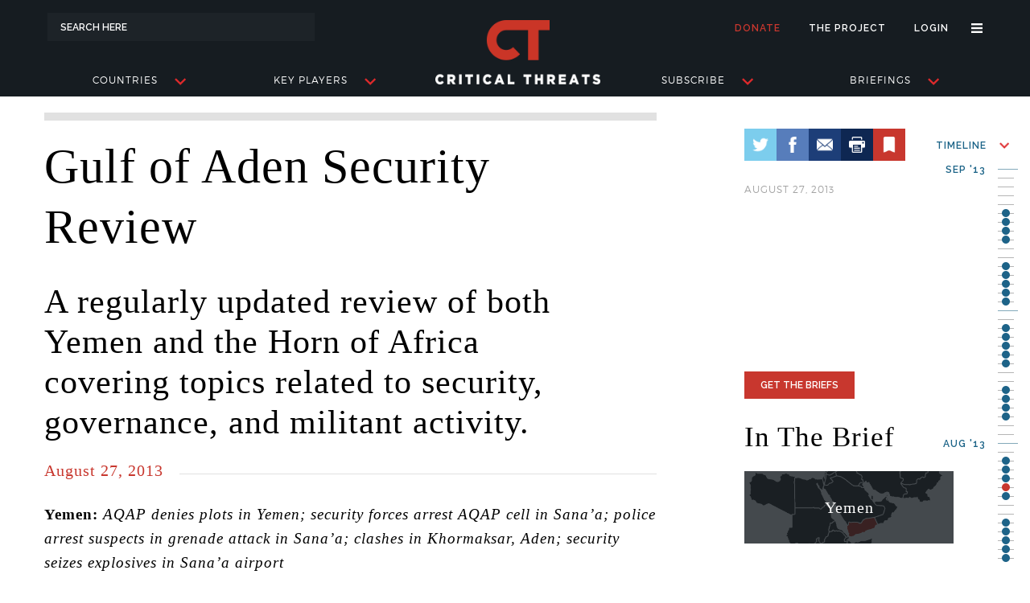

--- FILE ---
content_type: text/html; charset=utf-8
request_url: https://www.criticalthreats.org/briefs/gulf-of-aden-security-review/gulf-of-aden-security-review-august-27-2013
body_size: 13491
content:
<!DOCTYPE html>
<html>
	<head>
		
<title>Gulf Of Aden Security Review   August 27, 2013 | Critical Threats</title>

<meta name="viewport" content="width=device-width, initial-scale=1, user-scalable=no">

<meta name="csrf-param" content="authenticity_token" />
<meta name="csrf-token" content="XiSuN+7+tsIaveWFCJ7N71KRsfb2RytwRZTgZImrbAsZeKn1cvK34GR7BeSpOUw7GTwdXtRd/EpO1mANon8uCQ==" />

<meta name="google-site-verification" content="sK6K9CgpRCXrPjmshyHtu77__8FzbA4Fu4vMKJTVlps" />

<meta property="og:url" content="https://www.criticalthreats.org/briefs/gulf-of-aden-security-review/gulf-of-aden-security-review-august-27-2013"/>
<meta property="og:site_name" content="Critical Threats"/>
<meta property="og:type" content="website"/>
<meta name="twitter:card" content="summary_large_image">
<meta name="twitter:site" content="@criticalthreats">
<meta name="twitter:creator" content="@criticalthreats">


<meta property="og:image" content="https://www.criticalthreats.org/wp-content/uploads/2018/04/Gulf-of-Aden-Security-Review.png?t=545362bb98248c15"/>
<meta name="twitter:image" content="https://www.criticalthreats.org/wp-content/uploads/2018/04/Gulf-of-Aden-Security-Review.png?t=545362bb98248c15">

<meta property="og:title" content="Gulf of Aden Security Review - August 27, 2013"/>
<meta name="twitter:title" content="Gulf of Aden Security Review - August 27, 2013">

<script>
//<![CDATA[
window.ajax_url = 'https://www.criticalthreats.org'
//]]>
</script>
<script>
//<![CDATA[
window.api_url = 'https://api.criticalthreats.org/v1'
//]]>
</script>
<script>
//<![CDATA[
window._token = 'YKkrkqdRcylKAo/gBxqawWhBr6buLxPtZ5l9ceTWmzIn9SxQO11yCzTEb4GmvRsVI+wDDsw1xNds2/0YzwLZMA=='
//]]>
</script>

<script>
//<![CDATA[
window.signed_in_name = ''
//]]>
</script>
<script>
//<![CDATA[
window.signed_in = false
//]]>
</script>
<script>
//<![CDATA[
window.google_api = 'AIzaSyBhkXAN6iJYV2b99-3PqPeTQwH8FVQ9doY'
//]]>
</script>

<script src="//use.typekit.net/qvb2wjj.js"></script>
<script>try{Typekit.load({ async: true });}catch(e){}</script>

<style media="screen">
.wf-loading {
	visibility: hidden;
}

.wf-active {
	visibility: visible;
}

.wf-inactive {
/* styles to use when web fonts are inactive */
}
</style>

<link rel="shortcut icon" href="/assets/favicon-2495c78b0f2e2313807ff32949366c31088aa37a486f5bf2d1fc40376be96f70.ico">

<link rel="stylesheet" media="print" href="/assets/print-79871ea3afb99353343313cc631f524c4d2367e31e3f910491465fde6f06525f.css" />

		<link rel="stylesheet" media="screen" href="/assets/briefs-bf49805991c8e63df1c35f8758492c0f6e35f32c8151b9a3b5d7d2d6defec531.css" />
		<script src="/assets/briefs-head-d480ea1f1aa22789244b1fe64a61ac23c09d1d07012119ec74cfead156b09b78.js"></script>
	</head>
	<body ng-app="MainApp" ng-controller="BaseController">
		<div ng-class="{'aside-open': mobileHeaderDelegate.isOpen()}" class="view-wrapper" id="body-wrapper">
			<script>
	window.TOPIC_HASH = [{"id":"org_576a8ccd8043a","title":"Basij","slug":"basij","label":"ORGANIZATION"},{"id":"org_576a8ccd8052d","title":"Hamas","slug":"hamas","label":"ORGANIZATION"},{"id":"org_576a8ccd8061f","title":"Hezbollah","slug":"hezbollah","label":"ORGANIZATION"},{"id":"org_576a8ccd806ad","title":"IRGC","slug":"irgc","label":"ORGANIZATION"},{"id":"org_576a8ccd80755","title":"Quds Force","slug":"quds-force","label":"ORGANIZATION"},{"id":"org_577f2ba1e660f","title":"Jabhat al Nusra (JN)","slug":"jabhat-al-nusra-jn","label":"ORGANIZATION"},{"id":"org_577f4afb9d780","title":"al Qaeda","slug":"al-qaeda","label":"ORGANIZATION"},{"id":"org_577faa5f772de","title":"Tehrik-e-Taliban Pakistan (TTP)","slug":"tehrik-e-taliban-pakistan-ttp","label":"ORGANIZATION"},{"id":"org_577fbc6f6faa5","title":"Ansar al Din","slug":"ansar-al-din","label":"ORGANIZATION"},{"id":"org_577fc1e683dfd","title":"Gulf Cooperation Council","slug":"gulf-cooperation-council","label":"ORGANIZATION"},{"id":"org_577fc50156f71","title":"AQAP","slug":"al-qaeda-in-the-arabian-peninsula","label":"ORGANIZATION"},{"id":"org_578020e172170","title":"Hizb al Islam","slug":"hizb-al-islam","label":"ORGANIZATION"},{"id":"org_57811e94b027b","title":"Khorasan Group","slug":"khorasan-group","label":"ORGANIZATION"},{"id":"org_578122f18442e","title":"Libyan National Army","slug":"libyan-national-army","label":"ORGANIZATION"},{"id":"org_5781230faf0c9","title":"Afghan National Security Forces","slug":"afghan-national-security-forces","label":"ORGANIZATION"},{"id":"org_578126c25afa0","title":"Houthi Movement","slug":"al-houthi-movement","label":"ORGANIZATION"},{"id":"org_57813d24c927d","title":"General People’s Congress","slug":"general-peoples-congress-yemen","label":"ORGANIZATION"},{"id":"org_57813d343dfdd","title":"Ansar al Sharia Tunisia","slug":"ansar-al-sharia-tunisia","label":"ORGANIZATION"},{"id":"org_57814e181267f","title":"Afghan Taliban","slug":"afghan-taliban","label":"ORGANIZATION"},{"id":"org_57815416bde98","title":"Ansaru","slug":"ansaru","label":"ORGANIZATION"},{"id":"org_57827b9d938d8","title":"National Front for the Liberation of Azawad","slug":"national-front-for-the-liberation-of-azawad","label":"ORGANIZATION"},{"id":"org_5782b32f96788","title":"The Islamic State","slug":"islamic-state-of-iraq-and-al-sham-isis","label":"ORGANIZATION"},{"id":"org_5782dd7e14f96","title":"Jaish-e-Mohammad","slug":"jaish-e-mohammad","label":"ORGANIZATION"},{"id":"org_5783939019641","title":"Libya Dawn","slug":"libya-dawn","label":"ORGANIZATION"},{"id":"org_578399aa29aa6","title":"MINUSMA","slug":"minusma","label":"ORGANIZATION"},{"id":"org_57839a9e56a60","title":"Al Shabaab","slug":"al-shabaab","label":"ORGANIZATION"},{"id":"org_5783b3c836a3e","title":"Ansar al Sharia Libya","slug":"ansar-al-sharia-libya","label":"ORGANIZATION"},{"id":"org_5783df1e27bfe","title":"al Qaeda in the Indian Subcontinent","slug":"al-qaeda-in-the-indian-subcontinent","label":"ORGANIZATION"},{"id":"org_5783f7052d258","title":"Arab Movement of Azawad (Rebel)","slug":"arab-movement-of-azawad-rebel","label":"ORGANIZATION"},{"id":"org_5784040ce97ad","title":"ATMIS","slug":"ATMIS","label":"ORGANIZATION"},{"id":"org_57840c282c478","title":"Coordination of the Movement of Azawad (CMA)","slug":"coordination-of-the-movement-of-azawad-cma","label":"ORGANIZATION"},{"id":"org_57840d09689ec","title":"Southern Movement","slug":"southern-movement","label":"ORGANIZATION"},{"id":"org_57840d4da99a6","title":"Boko Haram (ISIS Wilayat Gharb Ifriqiyya)","slug":"boko-haram-isis-wilayat-gharb-ifriqiyya","label":"ORGANIZATION"},{"id":"org_57852125073ee","title":"AQIM","slug":"al-qaeda-in-the-islamic-maghreb","label":"ORGANIZATION"},{"id":"org_57853cf378004","title":"Ahlu Sunna wa al Jama’a (Somalia)","slug":"ahlu-sunna-wa-al-jamaa","label":"ORGANIZATION"},{"id":"org_588f6fc5da95b","title":"al Qaeda in Iraq","slug":"al-qaeda-in-iraq-5b1ff4c8bfef5","label":"ORGANIZATION"},{"id":"org_58b9dd95e0901","title":"ISIS in Libya","slug":"isis-in-libya","label":"ORGANIZATION"},{"id":"org_58b9df3064f36","title":"Petroleum Facilities Guard","slug":"petroleum-facilities-guard","label":"ORGANIZATION"},{"id":"org_58c7e729b4f33","title":"ISIS in Yemen","slug":"isis-in-yemen","label":"ORGANIZATION"},{"id":"org_67b6599478dd6","title":"M23","slug":"m23","label":"ORGANIZATION"},{"id":"org_59f0bb66449f2","title":"Setad","slug":"setad","label":"ORGANIZATION"},{"id":"org_67d2fe009ae95","title":"Democratic Forces for the Liberation of Rwanda (FDLR) ","slug":"democratic-forces-for-the-liberation-of-rwanda-fdlr","label":"ORGANIZATION"},{"id":"org_5a04bbc37a666","title":"Kurdistan Regional Government","slug":"kurdistan-regional-government","label":"ORGANIZATION"},{"id":"org_5a2071b70cf85","title":"Jubilee Party","slug":"jubilee-party","label":"ORGANIZATION"},{"id":"org_5a2078cf9e12c","title":"National Super Alliance","slug":"national-super-alliance","label":"ORGANIZATION"},{"id":"org_5a207ae351bf3","title":"Jama’at Nusrat al Islam w'al Muslimeen","slug":"jamaa-nusrat-al-islam-wal-muslimeen","label":"ORGANIZATION"},{"id":"org_5fce6efb0d54e","title":"Iranian Artesh","slug":"iranian-artesh","label":"ORGANIZATION"},{"id":"org_5fdd1c0762916","title":"IRGC Ground Forces","slug":"irgc-ground-forces-5fdd1c0762955","label":"ORGANIZATION"},{"id":"org_67eebe4bcfd66","title":"ADF/ISCAP","slug":"adf-iscap","label":"ORGANIZATION"},{"id":"org_67e2c8d490b49","title":"Hayat Tahrir al-Sham (HTS) ","slug":"hayat-tahrir-al-sham-hts","label":"ORGANIZATION"},{"id":"org_61857cd54a2d8","title":"Southern Transitional Council","slug":"southern-transitional-council","label":"ORGANIZATION"},{"id":"org_67d2fe7b9469e","title":"Armed Forces of the Democratic Republic of the Congo (FARDC) ","slug":"armed-forces-of-the-democratic-republic-of-the-congo-fardc","label":"ORGANIZATION"},{"id":"org_67eebfda82f9e","title":"CODECO","slug":"codeco","label":"ORGANIZATION"},{"id":"org_650b0d01c93ab","title":"Wagner Group","slug":"wagner-group","label":"ORGANIZATION"},{"id":"org_67d30228ef919","title":"East African Community (EAC) and South African Development Community (SADC) ","slug":"east-african-community-eac-and-south-african-development-community-sadc","label":"ORGANIZATION"},{"id":"per_577d540c950bb","title":"Abdu Rabbu Mansour Hadi","slug":"abdu-rabbu-mansour-hadi","label":"PERSON"},{"id":"per_577f305d70f3e","title":"Ali Mohamed H Rage \"Ali Dheere\"","slug":"ali-mohamed-h-rage-ali-dheere","label":"PERSON"},{"id":"per_577f5a4f7e94a","title":"Ali Khamenei","slug":"ali-khamenei","label":"PERSON"},{"id":"per_577f60fa39e05","title":"Hassan Nasrallah","slug":"hassan-nasrallah","label":"PERSON"},{"id":"per_577f7f0d042e6","title":"Khaled Bahah","slug":"khaled-bahah","label":"PERSON"},{"id":"per_577f7fed01046","title":"Ibrahim Haji Jama Mead \"Al Afghani\"","slug":"ibrahim-haji-jama-mead-al-afghani","label":"PERSON"},{"id":"per_577fa5239e7b7","title":"Ali Abdullah Saleh","slug":"ali-abdullah-saleh","label":"PERSON"},{"id":"per_577fa92d4edf0","title":"Mohammad Ali Jafari","slug":"mohammad-ali-jafari","label":"PERSON"},{"id":"per_577fb65a92f9f","title":"Ali Akbar Velayati","slug":"ali-akbar-velayati","label":"PERSON"},{"id":"per_577ff95d0f813","title":"Ahmad Umar","slug":"ahmad-umar","label":"PERSON"},{"id":"per_577ffc6c53890","title":"Fuad Muhammad Khalaf Shongole","slug":"fuad-muhammad-khalaf-shongole","label":"PERSON"},{"id":"per_5780013453c92","title":"Massoud Barzani","slug":"massoud-barzani","label":"PERSON"},{"id":"per_578001ce89891","title":"Saif al Islam Qaddafi","slug":"saif-al-islam-qaddafi","label":"PERSON"},{"id":"per_57800314659f9","title":"Osama bin Laden","slug":"osama-bin-laden","label":"PERSON"},{"id":"per_578023096f5f2","title":"Hassan Rouhani","slug":"hassan-rouhani","label":"PERSON"},{"id":"per_57811caf33cf2","title":"Qasim al Raymi","slug":"qasim-al-raymi","label":"PERSON"},{"id":"per_5781337b1456f","title":"Ahmed Abdi Aw Mohamed \"Godane\"","slug":"ahmed-abdi-aw-mohamed-godane","label":"PERSON"},{"id":"per_57813ebf9cfc6","title":"Raila Odinga","slug":"raila-odinga","label":"PERSON"},{"id":"per_578159700b3ac","title":"Mullah Fazlullah","slug":"mullah-fazlullah","label":"PERSON"},{"id":"per_57827044b6870","title":"Hassan Dahir Aweys","slug":"hassan-dahir-aweys","label":"PERSON"},{"id":"per_578273406572e","title":"Khaled Batarfi","slug":"khaled-batarfi","label":"PERSON"},{"id":"per_57829a22ed0af","title":"Abdul Malik al Houthi","slug":"abdul-malik-al-houthi","label":"PERSON"},{"id":"per_5782af59a740c","title":"Mohamed Abdullahi Mohamed \"Farmaajo\"","slug":"mohamed-abdullahi-mohamed-farmajo","label":"PERSON"},{"id":"per_5782d23630100","title":"Anwar al Awlaki","slug":"anwar-al-awlaki","label":"PERSON"},{"id":"per_5782edf2739f6","title":"Naim Qassem","slug":"naim-qassem","label":"PERSON"},{"id":"per_5782ee207fedf","title":"Ayman al Zawahiri","slug":"ayman-al-zawahiri","label":"PERSON"},{"id":"per_578392ed3b762","title":"Hamza bin Laden","slug":"hamza-bin-laden","label":"PERSON"},{"id":"per_5783aad80438b","title":"Yahya al-Sinwar","slug":"yahya-al-sinwar","label":"PERSON"},{"id":"per_5783cc03ab02e","title":"Mukhtar Robow","slug":"mukhtar-robow","label":"PERSON"},{"id":"per_5783d363efbc6","title":"Nasser al Wahayshi","slug":"nasser-al-wahayshi","label":"PERSON"},{"id":"per_57843847b7a7f","title":"Abu Bakr al Baghdadi","slug":"abu-bakr-al-baghdadi","label":"PERSON"},{"id":"per_57843fd721754","title":"Qassem Soleimani","slug":"qassem-soleimani","label":"PERSON"},{"id":"per_57853f5556fee","title":"Massoud Pezeshkian","slug":"massoud-pezeshkian","label":"PERSON"},{"id":"per_67e2c88c20500","title":"Akram Abbas al-Ka’abi","slug":"akram-abbas-al-kaabi","label":"PERSON"},{"id":"per_67e2c44bd7ad1","title":"Abu Mohammad al-Jolani Ahmed al Shara ","slug":"abu-mohammad-al-jolani-ahmed-al-shara","label":"PERSON"},{"id":"per_59f0b87ce60e3","title":"Khalifa Haftar","slug":"khalifa-haftar","label":"PERSON"},{"id":"per_67b62d8e91672","title":"Félix Tshisekedi","slug":"felix-tshisekedi","label":"PERSON"},{"id":"per_67aa76e5991ae","title":"Behrouz Esbati ","slug":"behrouz-esbati-67aa76e5991f1","label":"PERSON"},{"id":"per_5cc1cf04037a6","title":"Ebrahim Raisi","slug":"ebrahim-raisi","label":"PERSON"},{"id":"per_6834c2ece5d31","title":"Nidal Morrison","slug":"nidal-morrison","label":"PERSON"},{"id":"per_67e2c4a1242e0","title":"Mahmoud al Mashhadani ","slug":"mahmoud-al-mashhadani","label":"PERSON"},{"id":"per_67e2c4bed99ee","title":"Abdullah Ocalan","slug":"abdullah-ocalan-67e2c4bed9a2e","label":"PERSON"},{"id":"per_67e2c4c520a43","title":"Abdullah Ocalan","slug":"abdullah-ocalan-67e2c4c520a83","label":"PERSON"},{"id":"per_67e2c4d07cbed","title":"Masoud Pezeshkian","slug":"masoud-pezeshkian","label":"PERSON"},{"id":"per_67e2c89b85085","title":"Abdul Latif al Rashid","slug":"abdul-latif-al-rashid","label":"PERSON"},{"id":"per_67e2c8ab59202","title":"Mohammed Shia al-Sudani ","slug":"mohammed-shia-al-sudani","label":"PERSON"},{"id":"per_67e2c8b8d993c","title":"Grand Ayatollah Ali al-Sistani ","slug":"grand-ayatollah-ali-al-sistani","label":"PERSON"},{"id":"per_67225869b9bb5","title":"Mohammad al Houthi","slug":"mohammad-al-houthi","label":"PERSON"},{"id":"per_61857ca4504eb","title":"Mohammed Hussein Roble","slug":"mohammed-hussein-roble","label":"PERSON"},{"id":"per_67d300bfd1f95","title":"Paul Kagame","slug":"paul-kagame","label":"PERSON"},{"id":"per_67d3011410214","title":"Corneille Nangaa","slug":"corneille-nangaa","label":"PERSON"},{"id":"loc_576a8c62a1ebc","title":"Afghanistan","slug":"afghanistan","label":"LOCATION"},{"id":"loc_576a8c62a224d","title":"Algeria","slug":"algeria","label":"LOCATION"},{"id":"loc_576a8c62a319f","title":"Bahrain","slug":"bahrain","label":"LOCATION"},{"id":"loc_576a8c62a326e","title":"Bangladesh","slug":"bangladesh","label":"LOCATION"},{"id":"loc_576a8c62a33c7","title":"Belarus","slug":"belarus","label":"LOCATION"},{"id":"loc_576a8c62a3abc","title":"Burkina Faso","slug":"burkina-faso","label":"LOCATION"},{"id":"loc_576a8c62a3c06","title":"Burundi","slug":"burundi","label":"LOCATION"},{"id":"loc_576a8c62a3dca","title":"Cameroon","slug":"cameroon","label":"LOCATION"},{"id":"loc_576a8c62a4bf4","title":"Djibouti","slug":"djibouti","label":"LOCATION"},{"id":"loc_576a8c62a4ec3","title":"Egypt","slug":"egypt","label":"LOCATION"},{"id":"loc_576a8c62a509d","title":"Eritrea","slug":"eritrea","label":"LOCATION"},{"id":"loc_576a8c62a51d4","title":"Ethiopia","slug":"ethiopia","label":"LOCATION"},{"id":"loc_576a8c62a53a6","title":"France","slug":"france","label":"LOCATION"},{"id":"loc_576a8c62a5742","title":"Germany","slug":"germany","label":"LOCATION"},{"id":"loc_576a8c62a6135","title":"India","slug":"india","label":"LOCATION"},{"id":"loc_576a8c804a483","title":"Iran","slug":"iran","label":"LOCATION"},{"id":"loc_576a8c804abe3","title":"Iraq","slug":"iraq","label":"LOCATION"},{"id":"loc_576a8c62a6452","title":"Israel","slug":"israel","label":"LOCATION"},{"id":"loc_576a8c62a677f","title":"Kazakhstan","slug":"kazakhstan","label":"LOCATION"},{"id":"loc_576a8c62a681f","title":"Kenya","slug":"kenya","label":"LOCATION"},{"id":"loc_576a8c62a69d5","title":"Kuwait","slug":"kuwait","label":"LOCATION"},{"id":"loc_576a8c804acd7","title":"Lebanon","slug":"lebanon","label":"LOCATION"},{"id":"loc_576a8c62a6df3","title":"Libya","slug":"libya","label":"LOCATION"},{"id":"loc_576a8c62a74f4","title":"Mali","slug":"mali","label":"LOCATION"},{"id":"loc_576a8c62a759c","title":"Malta","slug":"malta","label":"LOCATION"},{"id":"loc_576a8c62a7712","title":"Mauritania","slug":"mauritania","label":"LOCATION"},{"id":"loc_576a8c62a8361","title":"Morocco","slug":"morocco","label":"LOCATION"},{"id":"loc_576a8c62a8976","title":"Niger","slug":"niger","label":"LOCATION"},{"id":"loc_576a8c62a8a30","title":"Nigeria","slug":"nigeria","label":"LOCATION"},{"id":"loc_576a8c62a8c9f","title":"Oman","slug":"oman","label":"LOCATION"},{"id":"loc_576a8c62a8d5c","title":"Pakistan","slug":"pakistan","label":"LOCATION"},{"id":"loc_576a8c62a8ec1","title":"Palestinian Territories","slug":"palestinian-territories","label":"LOCATION"},{"id":"loc_576a8c62a9468","title":"Qatar","slug":"qatar","label":"LOCATION"},{"id":"loc_576a8c62a97e9","title":"Russia","slug":"russia","label":"LOCATION"},{"id":"loc_576a8c62aa318","title":"Saudi Arabia","slug":"saudi-arabia","label":"LOCATION"},{"id":"loc_576a8c62aa3f2","title":"Senegal","slug":"senegal","label":"LOCATION"},{"id":"loc_576a8c62aa8c5","title":"Somalia","slug":"somalia","label":"LOCATION"},{"id":"loc_576a8c62aac4c","title":"Sudan","slug":"sudan","label":"LOCATION"},{"id":"loc_576a8c62ab013","title":"Syria","slug":"syria","label":"LOCATION"},{"id":"loc_576a8c62ab715","title":"Tunisia","slug":"tunisia","label":"LOCATION"},{"id":"loc_576a8c62ab806","title":"Turkey","slug":"turkey","label":"LOCATION"},{"id":"loc_576a8c62aba18","title":"Uganda","slug":"uganda","label":"LOCATION"},{"id":"loc_576a8c62ababe","title":"United Arab Emirates","slug":"united-arab-emirates","label":"LOCATION"},{"id":"loc_576a8c62abb76","title":"United Kingdom","slug":"united-kingdom","label":"LOCATION"},{"id":"loc_576a8c62ac086","title":"Yemen","slug":"yemen","label":"LOCATION"},{"id":"loc_577f69d55214e","title":"Jordan","slug":"jordan","label":"LOCATION"},{"id":"loc_5780076d1c330","title":"Ukraine","slug":"ukraine","label":"LOCATION"},{"id":"loc_578145209a5d0","title":"Myanmar","slug":"myanmar","label":"LOCATION"},{"id":"loc_67b658cb9a5d1","title":"Rwanda","slug":"rwanda-67b658cb9a60f","label":"LOCATION"},{"id":"loc_6081dee738c02","title":"Tanzania","slug":"tanzania-6081dee738c41","label":"LOCATION"},{"id":"loc_6081df1a1065b","title":"Democratic Republic of the Congo","slug":"democratic-republic-of-the-congo-6081df1a1069c","label":"LOCATION"},{"id":"loc_607de3a889e68","title":"Mozambique","slug":"mozambique-607de3a889ea7","label":"LOCATION"},{"id":"loc_6081deb89a4cf","title":"Chad","slug":"chad-6081deb89a510","label":"LOCATION"},{"id":"loc_6081e23db4c5c","title":"Benin","slug":"benin-6081e23db4c9c","label":"LOCATION"},{"id":"loc_6448138ca29f7","title":"China","slug":"china-6448138ca2a37","label":"LOCATION"},{"id":"loc_644813950213b","title":"Taiwan","slug":"taiwan-644813efebac3","label":"LOCATION"}];
</script>

<header id="site-header"  ng-controller="HeaderController">
	<div class="container">
		<span id="search">
			<form id="frm-search" method="GET" action="/search">
				<input type="text" name="s" autocomplete="off" placeholder="Search Here" ng-model="query_string" ng-focus="set_focused_field($event)" ng-blur="remove_focused_field($event)" />
				<suggestiondrawer type="mini" q="query_string" field="active_search_field"></suggestiondrawer>
			</form>
		</span>
		<nav id="mobile-header-menu">
			<a href="#" ng-click="mobileHeaderDelegate.toggle()"><div class="mhm-hamburger"></div></a>
			<a href="/"><div class="mhm-logo"></div></a>
			<a href="/search"><div class="mhm-search"></div></a>
		</nav>
		<nav id="user-menu">
			<ul>
				<li class="donate"><a href="/donate">Donate</a></li>
				<li class="the-project"><a href="/the-project">The Project</a></li>
				<li class="user" ng-show="signed_in" ng-cloak>
					<a href="/webusers/edit">
						Hi, {{signed_in_name}}
</a>				</li>
				<li class="login" ng-hide="signed_in" ng-cloak><a href="/webusers/sign_in">Login</a></li>
				<li>
					<a href="javascript:void(0);" id="hamburger-link-top-menu" ng-class="showMenuHamburger ? 'on' : ''" ng-click="toggleMenuHamburger()"></a>
					<ul id="user-menu-hamburger-drop" ng-class="showMenuHamburger ? 'open' : ''">
						<li><a href="/the-project">The Project</a></li>
						<li><a href="/team">Our Team</a></li>
						<li><a href="/contributors">Contributors</a></li>
						<li><a href="/tech-partners">Tech Partners</a></li>
						<li><a href="/join">Join Us</a></li>
						<li><a ng-click="contact()">Contact</a></li>
						<li ng-show="signed_in" ng-cloak><a href="/bookmarks">Bookmarks</a></li>
						<li ng-show="signed_in" ng-cloak><a href="/subscriptions">Subscriptions</a></li>
						<li ng-show="signed_in" ng-cloak><a href="/webusers/edit">Profile</a></li>
						<li ng-show="signed_in" ng-cloak><a href="/webusers/sign_out">Sign Out</a></li>
						<li ng-hide="signed_in" ng-cloak><a href="/webusers/sign_up">Sign Up</a></li>
						<li ng-hide="signed_in" ng-cloak><a href="/webusers/sign_in">Sign In</a></li>
					</ul>
				</li>
			</ul>
		</nav>
		<nav id="main-menu">
			<ul>
				<li class="search">
					<a id="search-link-main-menu" href="/search"></a>
				</li>
				<li ng-class="showRegionsMegaMenu ? 'regions active' : 'regions'"><a ng-click="showMegaMenu('regions')">Countries<span class="arrow"></span></a></li>
				<li ng-class="showActorsMegaMenu ? 'actors active' : 'actors'"><a ng-click="showMegaMenu('actors')">Key Players<span class="arrow"></span></a></li>
				<li id="main-brand"><a href="/"></a></li>
				<li ng-class="showMaproomMegaMenu ? 'map-room active' : 'map-room'"><a href="/subscribe">Subscribe<span class="arrow"></span></a></li>
				<li ng-class="showBriefingsMegaMenu ? 'briefings active' : 'briefings'"><a ng-click="showMegaMenu('briefings')">Briefings<span class="arrow"></span></a></li>
				<li class="hamburger">
					<a id="hamburger-link-main-menu" ng-class="showMenuHamburger ? 'on' : ''" ng-click="toggleMenuHamburger()"></a>
					<ul id="main-hamburger-drop" ng-class="showMenuHamburger ? 'open' : ''">
						<li><a href="/the-project">The Project</a></li>
						<li><a href="/team">Our Team</a></li>
						<li><a href="/contributors">Contributors</a></li>
						<li><a href="/tech-partners">Tech Partners</a></li>
						<li><a href="/join">Join Us</a></li>
						<li><a ng-click="contact()">Contact</a></li>
						<li ng-show="signed_in" ng-cloak><a href="/bookmarks">Bookmarks</a></li>
						<li ng-show="signed_in" ng-cloak><a href="/subscriptions">Subscriptions</a></li>
						<li ng-show="signed_in" ng-cloak><a href="/webusers/edit">Profile</a></li>
						<li ng-show="signed_in" ng-cloak><a href="/webusers/sign_out">Sign Out</a></li>
						<li ng-hide="signed_in" ng-cloak><a href="/webusers/sign_up">Sign Up</a></li>
						<li ng-hide="signed_in" ng-cloak><a href="/webusers/sign_in">Sign In</a></li>
					</ul>
				</li>
			</ul>
		</nav>

	</div>

	<section id="mobile-aside-menu">
		<div id="aside-menu-container">
			<div class="aside-menu-item">
				<div class="ami-listing" ng-click="expandTab($event)">
					<div class="aside-menu-item-icon location"></div>
					<span class="aside-menu-item-label">Countries</span>
					<div class="aside-menu-item-icon arrow"></div>
				</div>
				<div class="ami-drawer">
					<a href="/locations/{{region.slug}}" ng-repeat="(i,region) in trending_regions"><div class="ami-drawer-item">{{region.title}}</div></a>
					<a href="/locations"><div class="ami-drawer-item">Others <span class="text-red">(A FULL LIST)</span></div></a>
				</div>
			</div>
			<div class="aside-menu-item">
				<div class="ami-listing" ng-click="expandTab($event)">
					<div class="aside-menu-item-icon actors"></div>
					<span class="aside-menu-item-label">People</span>
					<div class="aside-menu-item-icon arrow"></div>
				</div>
				<div class="ami-drawer">
					<a href="/people/{{person.slug}}" ng-repeat="(i,person) in trending_people"><div class="ami-drawer-item">{{person.title}}</div></a>
					<a href="/people"><div class="ami-drawer-item">Others <span class="text-red">(A FULL LIST)</span></div></a>
				</div>
			</div>
			<div class="aside-menu-item">
				<div class="ami-listing" ng-click="expandTab($event)">
					<div class="aside-menu-item-icon groups"></div>
					<span class="aside-menu-item-label">Groups</span>
					<div class="aside-menu-item-icon arrow"></div>
				</div>
				<div class="ami-drawer">
					<a href="/organizations/{{organization.slug}}" ng-repeat="(i,organization) in trending_organizations"><div class="ami-drawer-item">{{organization.title}}</div></a>
					<a href="/organizations"><div class="ami-drawer-item">Others <span class="text-red">(A FULL LIST)</span></div></a>
				</div>
			</div>
			<div class="aside-menu-item">
				<div class="ami-listing" ng-click="expandTab($event)">
					<div class="aside-menu-item-icon maps"></div>
					<span class="aside-menu-item-label">Map Room</span>
					<div class="aside-menu-item-icon arrow"></div>
				</div>
				<div class="ami-drawer">
					<a href="#"><div class="ami-drawer-item">Coming Soon</div></a>
				</div>
			</div>
			<div class="aside-menu-item">
				<div class="ami-listing" ng-click="expandTab($event)">
					<div class="aside-menu-item-icon briefings"></div>
					<span class="aside-menu-item-label">Briefings</span>
					<div class="aside-menu-item-icon arrow"></div>
				</div>
				<div class="ami-drawer">
					<a href="/briefs/{{series.slug}}" ng-repeat="(i,series) in trending_briefs"><div class="ami-drawer-item">{{series.title}}</div></a>
					<a href="/briefs"><div class="ami-drawer-item">Others <span class="text-red">(A FULL LIST)</span></div></a>
				</div>
			</div>
			<div class="ami-divider"></div>
			<a href="/the-project">
				<div class="aside-menu-item">
					<div class="ami-listing grey">
						<div class="aside-menu-item-icon theproject"></div>
						<span class="aside-menu-item-label">The Project</span>
						<div class="aside-menu-item-icon arrow"></div>
					</div>
				</div>
			</a>
				<a href="/webusers/sign_in">
				<div class="aside-menu-item">
					<div class="ami-listing">
						<div class="aside-menu-item-icon signin"></div>
						<span class="aside-menu-item-label">Sign In</span>
						<div class="aside-menu-item-icon arrow"></div>
					</div>
				</div>
</a>
			<a href="/donate">
				<div class="aside-menu-item">
					<div class="ami-listing red">
						<div class="aside-menu-item-icon donate"></div>
						<span class="aside-menu-item-label">Donate</span>
						<div class="aside-menu-item-icon arrow"></div>
					</div>
				</div>
			</a>

			<!-- <div class="aside-menu-footer">
				<div class="left-pane">
						<a href="/webusers/sign_in">
							<div class="sign-in-listing">
								<div class="icon"></div>
								<div class="label">Sign In</div>
							</div>
</a>				</div>
				<div class="right-pane">
				</div>
			</div> -->
		</div>
	</section>

	<section id="regions-mega-menu" ng-class="showRegionsMegaMenu ? 'mega-menu on' : 'mega-menu'" ng-cloak>
		<h2 class="temporary" ng-show="mmLoading">Loading...</h2>
		<div class="mega-container" ng-hide="mmLoading">
			<div class="mega-map-area">
				<div class="mega-map-images">
					<img ng-repeat="(i,region) in trending_regions" ng-src="{{region.menu_image_url}}" ng-class="activeRegion == i ? 'on' : ''" style="cursor: default;"/>
					<img src="https://www.criticalthreats.org/assets/menu-map-blank-172808a4d3da893b35da2da2ee268bb51cc8cee13795c0e0abb6277479b120b4.png" ng-class="activeRegion == trending_regions.length ? 'on' : ''" style="cursor: default;"/>
				</div>
			</div>
			<div class="mega-content-area">
				<ul class="mega-content-large-list" ng-class="showRegionDetail ? 'off' : ''">
					<li ng-repeat="(i,region) in trending_regions"><a ng-click="loadRegionDetail(region.id)" ng-mouseover="activateRegion(i)" ng-class="activeRegion == i ? 'active' : ''">{{region.title}}</a></li>
					<li><a href="/locations" ng-mouseover="activateRegion(trending_regions.length)" ng-class="activeRegion == trending_regions.length ? 'active' : ''">Others <small>(a full list)</small></a></li>
				</ul>
				<div class="mega-content-area-detail" ng-class="showRegionDetail ? 'on' : ''">
					<div class="mega-content-area-detail-blurb">
						<h2>
							<a href="/locations/{{region_detail.slug}}">{{region_detail.title}}</a>
							<a class="mega-content-area-detail-close" ng-click="closeRegionDetail()" ng-show="regionDetailLoaded">back</a>
						</h2>
						<p>{{region_detail.text}}</p>
						<a ng-href="/locations/{{region_detail.slug}}" ng-show="regionDetailLoaded">SEE STORYSTREAM</a>
					</div>
					<div class="mega-content-area-detail-related">
						<ul>
							<li ng-repeat="(i,item) in region_detail.related_content | limitTo:2">
								<small>{{item.label}}</small>
								<a ng-href="{{item.link}}"><h5 ng-bind-html="item.title"></h5></a>
								<time>{{item.date}}</time>
							</li>
						</ul>
					</div>
				</div>
			</div>
		</div>
		<a class="mega-menu-close" ng-click="closeMegaMenu()">&times;</a>
	</section>

	<section id="actors-mega-menu" ng-class="showActorsMegaMenu ? 'mega-menu on' : 'mega-menu'" ng-cloak>
		<h2 class="temporary" ng-show="mmLoading">Loading...</h2>
		<div class="mega-container" ng-hide="mmLoading">
			<div class="mega-map-area">
				<div class="mega-map-images">
					<img ng-repeat="(i,person) in trending_people" ng-src="{{person.menu_image_url}}" ng-class="activePerson == i ? 'on' : ''" style="cursor: default;"/>
					<img src="https://www.criticalthreats.org/assets/menu-map-blank-172808a4d3da893b35da2da2ee268bb51cc8cee13795c0e0abb6277479b120b4.png"  ng-class="activePerson == trending_people.length ? 'on' : ''" style="cursor: default;"/>
					<img ng-repeat="(i,organization) in trending_organizations" ng-src="{{organization.menu_image_url}}" ng-class="activeOrganization == i ? 'on' : ''" style="cursor: default;"/>
					<img src="https://www.criticalthreats.org/assets/menu-map-blank-172808a4d3da893b35da2da2ee268bb51cc8cee13795c0e0abb6277479b120b4.png" ng-class="activeOrganization == trending_organizations.length ? 'on' : ''" style="cursor: default;"/>
				</div>
			</div>
			<div class="mega-content-area">
				<div class="mega-content-normal-list" ng-class="showPersonDetail || showOrganizationDetail ? 'off' : ''">
					<h2>People</h2>
					<ul>
						<li ng-repeat="(i,person) in trending_people"><a ng-click="loadPersonDetail(person.id)" ng-mouseover="activatePerson(i)" ng-class="activePerson == i ? 'active' : ''">{{person.title}}</a></li>
						<li><a href="/people" ng-mouseover="activatePerson(trending_people.length)" ng-class="activePerson == trending_people.length ? 'active' : ''">Others <small>(a full list)</small></a></li>
					</ul>
				</div>
				<div class="mega-content-normal-list" ng-class="showPersonDetail || showOrganizationDetail ? 'off' : ''">
					<h2>Groups</h2>
					<ul>
						<li ng-repeat="(i,organization) in trending_organizations"><a ng-click="loadOrganizationDetail(organization.id)" ng-mouseover="activateOrganization(i)" ng-class="activeOrganization == i ? 'active' : ''">{{organization.title}}</a></li>
						<li><a href="/organizations" ng-mouseover="activateOrganization(trending_organizations.length)" ng-class="activeOrganization == trending_organizations.length ? 'active' : ''">Others <small>(a full list)</small></a></li>
					</ul>
				</div>
				<div class="mega-content-area-detail" ng-class="showPersonDetail ? 'on' : ''">
					<div class="mega-content-area-detail-blurb">
						<h2>
							<a href="/people/{{region_detail.slug}}">{{person_detail.title}}</a>
							<a class="mega-content-area-detail-close" ng-click="closePersonDetail()" ng-show="personDetailLoaded">back</a>
						</h2>
						<p>{{person_detail.text}}</p>
						<a ng-href="/people/{{person_detail.slug}}" ng-show="personDetailLoaded">SEE STORYSTREAM</a>
					</div>
					<div class="mega-content-area-detail-related">
						<ul>
							<li ng-repeat="(i,item) in person_detail.related_content | limitTo:2">
								<small>{{item.label}}</small>
								<a ng-href="{{item.link}}"><h5 ng-bind-html="item.title"></h5></a>
								<time>{{item.date}}</time>
							</li>
						</ul>
					</div>
				</div>
				<div class="mega-content-area-detail" ng-class="showOrganizationDetail ? 'on' : ''">
					<div class="mega-content-area-detail-blurb">
						<h2>
							<a href="/organizations/{{organization_detail.slug}}">{{organization_detail.title}}</a>
							<a class="mega-content-area-detail-close" ng-click="closeOrganizationDetail()" ng-show="organizationDetailLoaded">back</a>
						</h2>
						<p>{{organization_detail.text}}</p>
						<a ng-href="/organizations/{{organization_detail.slug}}" ng-show="organizationDetailLoaded">SEE STORYSTREAM</a>
					</div>
					<div class="mega-content-area-detail-related">
						<ul>
							<li ng-repeat="(i,item) in organization_detail.related_content | limitTo:2">
								<small>{{item.label}}</small>
								<a ng-href="{{item.link}}"><h5 ng-bind-html="item.title"></h5></a>
								<time>{{item.date}}</time>
							</li>
						</ul>
					</div>
				</div>
			</div>
		</div>
		<a class="mega-menu-close" ng-click="closeMegaMenu()">&times;</a>
	</section>

	<section id="maproom-mega-menu" ng-class="showMaproomMegaMenu ? 'mega-menu on' : 'mega-menu'" ng-cloak>
		<h2 class="temporary">coming soon</h2>
		<a class="mega-menu-close" ng-click="closeMegaMenu()">&times;</a>
	</section>

	<section id="briefings-mega-menu" ng-class="showBriefingsMegaMenu ? 'mega-menu on' : 'mega-menu'" ng-cloak>
		<h2 class="temporary" ng-show="mmLoading">Loading...</h2>
		<div class="mega-container" ng-hide="mmLoading">
			<div class="mega-map-area">
				<div class="mega-map-images">
					<img ng-repeat="(i,series) in trending_briefs" ng-click="goToBriefSeries(series.slug)" ng-src="{{series.menu_image_url}}" ng-class="activeBrief == i ? 'on' : ''"/>
				</div>
			</div>
			<div class="mega-content-area">
				<div class="mega-content-normal-list">
					<h2>Briefs</h2>
					<ul>
						<li ng-repeat="(i,series) in trending_briefs">
							<a href="/briefs/{{series.slug}}" ng-mouseover="activateBrief(i)" ng-class="activeBrief == i ? 'active' : ''">{{series.title}}</a>
						</li>
						<li>
							<a href="/briefs"><div class="ami-drawer-item">Full List</div></a>
						</li>
					</ul>

				</div>
				<div class="mega-content-area-detail on">
					<div ng-repeat="(i,series) in trending_briefs" ng-class="activeBrief == i ? 'mega-content-area-detail-blurb-large on' : 'mega-content-area-detail-blurb-large'">
						<!-- -->
						<h2><a href="/briefs/{{series.slug}}">{{series.title}}</a></h2>
						<!-- <small>(Updated Daily)</small> -->
						<p>{{series.description | limitTo:140}}</p>
						<a href="/briefs/{{series.slug}}/{{series.fb_slug}}" class="mega-content-area-detail-latest-link">{{series.fb_title}}</a>
						<input class="button" type="button" value="Get The Review" ng-click="addSubscription($event,{ heading:'Get The Review', label:'BRIEFSERIES', id:series.id, slug:series.slug, title:series.title })" />
					</div>
				</div>
			</div>
		</div>
		<a class="mega-menu-close" ng-click="closeMegaMenu()">&times;</a>
	</section>
</header>


			<main ng-controller="BriefsController">
				
<div class="container" id="brief-series-page-body">
	<section id="main-content">

		<div id="brief-series-header">
			<div id="grey-bar"></div>

			<div id="main-page-title">
				<h1>
					Gulf of Aden Security Review
				</h1>
			</div>

			<h2>A regularly updated review of both Yemen and the Horn of Africa covering topics related to security, governance, and militant activity.</h2>

		</div>

		<div id="brief-stream">
			<div class="brief-instance">

				<div class="brief-instance-header">
					<div class="b-i-title">
						<span>
							<a href="/briefs/gulf-of-aden-security-review/gulf-of-aden-security-review-august-27-2013">
								August 27, 2013
</a>						</span>
					</div>

					<div class="b-i-body">


						

<div>
<p><strong>Yemen:</strong> <em>AQAP denies plots in Yemen; security forces arrest AQAP cell in Sana’a; police arrest suspects in grenade attack in Sana’a; clashes in Khormaksar, Aden; security seizes explosives in Sana’a airport</em></p>
<p><strong>Horn of Africa:</strong> <em>Suicide bomber attacks AMISOM in Beledweyne, Hiraan; Mudug officials take bribes to release pirates; clan violence in Qaidarre, Mudug; al Shabaab retreats from Qura’a Jome, Bakool; al Shabaab attacks Mustahil, Hiraan; Puntland vice president visits and threatens to seize Somaliland border town</em></p>
<p><strong>Yemen Security Brief</strong></p>
<ul>
    <li>Al Qaeda in the Arabian Peninsula (AQAP) rejected U.S. claims of the organization’s plotting to attack targets in Yemen and denied that the U.S had intercepted a conference call between Ayman al Zawahiri and regional affiliate leaders. AQAP said in an online statement that such claims were an attempt to justify U.S. military action in Yemen.<a title="" name="_edn582fde51b1288581498a2f532ccd979bref1" href="#_edn582fde51b1288581498a2f532ccd979b1">[1]</a>
</li>
</ul>
<ul>
    <li>A Yemeni intelligence officer revealed that security forces captured a nine-person AQAP cell in Sana’a on August 27. The cell was suspected of carrying out the bombing of an Air Force bus on August 26. The cell included at least one Pakistani.<a title="" name="_edn582fde51b1288581498a2f532ccd979bref2" href="#_edn582fde51b1288581498a2f532ccd979b2">[2]</a>
</li>
</ul>
<ul>
    <li>Police in Saba’een district, Sana’a on August 26 arrested two people accused of injuring two people with a grenade in the capital. Police sources said that they were still searching for three more suspects.<a title="" name="_edn582fde51b1288581498a2f532ccd979bref3" href="#_edn582fde51b1288581498a2f532ccd979b3">[3]</a>
</li>
</ul>
<ul>
    <li>Light clashes broke out between body guards of a tribal sheikh and guards at a military base in Khormaksar, Aden governorate on August 27.<a title="" name="_edn582fde51b1288581498a2f532ccd979bref4" href="#_edn582fde51b1288581498a2f532ccd979b4">[4]</a>
</li>
</ul>
<ul>
    <li>An anonymous security official said that special monitoring devices helped security at Sana’a airport seize explosive materials before they entered Yemen. The explosives were reportedly in liquid form and were being smuggled in juice and soda containers.<a title="" name="_edn582fde51b1288581498a2f532ccd979bref5" href="#_edn582fde51b1288581498a2f532ccd979b5">[5]</a>
</li>
</ul>
<p><strong>Horn of Africa Security Brief</strong></p>
<ul>
    <li>A suicide bomber blew himself up at an AMISOM base in Beledweyne, Hiraan region on August 27. The attack caused an unspecified number of casualties and targeted Djiboutian forces stationed in Beledweyne.<a title="" name="_edn582fde51b1288581498a2f532ccd979bref6" href="#_edn582fde51b1288581498a2f532ccd979b6">[6]</a>
</li>
</ul>
<ul>
    <li>The governor of Mudug region accused local judiciary officials of taking bribes in exchange for releasing pirates from prison.<a title="" name="_edn582fde51b1288581498a2f532ccd979bref7" href="#_edn582fde51b1288581498a2f532ccd979b7">[7]</a>
</li>
</ul>
<ul>
    <li>Armed militiamen killed three people and wounded two during a raid in Qaidarre, Mudug region on August 26. The attack was due to an ongoing tribal feud.<a title="" name="_edn582fde51b1288581498a2f532ccd979bref8" href="#_edn582fde51b1288581498a2f532ccd979b8">[8]</a>
</li>
</ul>
<ul>
    <li>The district commissioner of Celbarde, Bakool region stated that al Shabaab retreated from Qura’a Jome, Bakool region on August 27. He added that al Shabaab were unable to face Ethiopian and Somali government forces. Al Shabaab fighters reportedly took over the town on August 26.<a title="" name="_edn582fde51b1288581498a2f532ccd979bref9" href="#_edn582fde51b1288581498a2f532ccd979b9">[9]</a>
</li>
</ul>
<ul>
    <li>Al Shabaab reportedly massacred civilians in Mustahil, Hiraan region on August 26. A local politician said that there were no government troops present to protect civilians.<a title="" name="_edn582fde51b1288581498a2f532ccd979bref10" href="#_edn582fde51b1288581498a2f532ccd979b10">[10]</a>
</li>
</ul>
<ul>
    <li>The vice president of Puntland visited Taleh, a border town between Puntland and Somaliland, and said that Taleh rightfully belongs to Puntland. He threatened to annex the town by force. The interior minister of Somaliland warned that the vice president’s statements were damaging diplomatic relations.<a title="" name="_edn582fde51b1288581498a2f532ccd979bref11" href="#_edn582fde51b1288581498a2f532ccd979b11">[11]</a>    </li>
</ul>
</div>
<div class="citation-drawer" id="1df5f03a09c14473e78ff6f37e82e7e7">
<hr size="1">
<div id="edn1">
<div>
<a title="" name="_edn582fde51b1288581498a2f532ccd979b1" href="#_edn582fde51b1288581498a2f532ccd979bref1">[1]</a> “Al-Qaeda in Yemen Denies US Claims on Attack Plots,” AFP, August 27, 2013. Available: <a href="http://www.dailystar.com.lb/News/Middle-East/2013/Aug-27/228831-al-qaeda-in-yemen-denies-us-claims-on-attack-plots.ashx#axzz2dAxwWsit">http://www.dailystar.com.lb/News/Middle-East/2013/Aug-27/228831-al-qaeda-in-yemen-denies-us-claims-on-attack-plots.ashx#axzz2dAxwWsit</a>
</div>
</div>
<div id="edn2">
<div>
<a title="" name="_edn582fde51b1288581498a2f532ccd979b2" href="#_edn582fde51b1288581498a2f532ccd979bref2">[2]</a> “Capture of Terrorist Cell Involved in Air Force Bus Explosion,” Wefaq Press, August 27, 2013 [Arabic]. Available: <a href="http://wefaqpress.net/news_details.php?lang=arabic&amp;sid=7762">http://wefaqpress.net/news_details.php?lang=arabic&amp;sid=7762</a>
</div>
</div>
<div id="edn3">
<div>
<a title="" name="_edn582fde51b1288581498a2f532ccd979b3" href="#_edn582fde51b1288581498a2f532ccd979bref3">[3]</a> “Police of the Seventies Detains Two Accused of Grenade Explosion that Wounded Two People,” Yemen Saeed, August 27, 2013 [Arabic]. Available: <a href="http://www.yemensaeed.com/news/news-local/10161-2013-08-27-13-07-14.html">http://www.yemensaeed.com/news/news-local/10161-2013-08-27-13-07-14.html</a>
</div>
</div>
<div id="edn4">
<div>
<a title="" name="_edn582fde51b1288581498a2f532ccd979b4" href="#_edn582fde51b1288581498a2f532ccd979bref4">[4]</a> “Armed Clashes in Khormaksar between Individuals from Camp Badr and Bodyguards of a Tribal Sheikh,” New Yemen, August 27, 2013 [Arabic]. Available: <a href="http://www.newyemen.net/dgNews/news-8801.htm">http://www.newyemen.net/dgNews/news-8801.htm</a>
</div>
</div>
<div id="edn5">
<div>
<a title="" name="_edn582fde51b1288581498a2f532ccd979b5" href="#_edn582fde51b1288581498a2f532ccd979bref5">[5]</a> “Sana’a Airport Seizes Explosives and Explosive Mechanisms and Different Weapons After They Passed International Airports,” al Ain Online, August 27, 2013 [Arabic]. Available: <a href="http://alainonline.net/news_details.php?lang=arabic&amp;sid=8665">http://alainonline.net/news_details.php?lang=arabic&amp;sid=8665</a>
</div>
</div>
<div id="edn6">
<div>
<a title="" name="_edn582fde51b1288581498a2f532ccd979b6" href="#_edn582fde51b1288581498a2f532ccd979bref6">[6]</a> “Suicide Bomber Attacked AMISOM Troop’s Base in Beledweyne,” Mustaqbal Radio, August 27, 2013. Available: <a href="http://www.mustaqbalradio.com/2013/08/27/suicide-bomber-attacked-amisom-troops-base-in-beledweyne/">http://www.mustaqbalradio.com/2013/08/27/suicide-bomber-attacked-amisom-troops-base-in-beledweyne/</a>
</div>
</div>
<div id="edn7">
<div>
<a title="" name="_edn582fde51b1288581498a2f532ccd979b7" href="#_edn582fde51b1288581498a2f532ccd979bref7">[7]</a> “Mudug Judiciary Release Pirates After Receiving Bribes From Pirate Kings,” Dalsan Radio, August 27, 2013. Available: <a href="http://dalsanradio.com/articles/1008/Mudug-judiciary-release-pirates-after-receiving-bribess-from-pirates-kings">http://dalsanradio.com/articles/1008/Mudug-judiciary-release-pirates-after-receiving-bribess-from-pirates-kings</a>
</div>
</div>
<div id="edn8">
<div>
<a title="" name="_edn582fde51b1288581498a2f532ccd979b8" href="#_edn582fde51b1288581498a2f532ccd979bref8">[8]</a> “Somalia: Three Killed in Mudug Clan Revenge Attack,” Garowe Online, August 27, 2013. Available: <a href="http://www.garoweonline.com/artman2/publish/Somalia_27/Somalia_Three_killed_in_Mudug_clan_revenge_attack.shtml">http://www.garoweonline.com/artman2/publish/Somalia_27/Somalia_Three_killed_in_Mudug_clan_revenge_attack.shtml</a>
</div>
</div>
<div id="edn9">
<div>
<a title="" name="_edn582fde51b1288581498a2f532ccd979b9" href="#_edn582fde51b1288581498a2f532ccd979bref9">[9]</a> “Al Shabaab Retreats from Qurac-Jomo Areas,” Bar Kulan, August 27, 2013. Available: <a href="http://www.bar-kulan.com/2013/08/27/al-shabaab-retreats-from-qurac-jomo-areas/">http://www.bar-kulan.com/2013/08/27/al-shabaab-retreats-from-qurac-jomo-areas/</a>
</div>
</div>
<div id="edn10">
<div>
<a title="" name="_edn582fde51b1288581498a2f532ccd979b10" href="#_edn582fde51b1288581498a2f532ccd979bref10">[10]</a> “Al Shabaab Accused of Killing Civilians in Mustahil, Hiran Region,” Shabelle, August 27, 2013. Available: <a href="http://shabelle.net/?p=2375">http://shabelle.net/?p=2375</a>
</div>
</div>
<div id="edn11">
<div>
<a title="" name="_edn582fde51b1288581498a2f532ccd979b11" href="#_edn582fde51b1288581498a2f532ccd979bref11">[11]</a> “Somalialand and Puntland Send Warning Messages to Each Other Over Land Disputes,” Shabelle, August 27, 2013. Available: <a href="http://shabelle.net/?p=2407">http://shabelle.net/?p=2407</a>
</div>
</div>
</div><div class="citation-toggle" name="1df5f03a09c14473e78ff6f37e82e7e7" ng-click="toggleCitationDrawer($event,'1df5f03a09c14473e78ff6f37e82e7e7')">View Citations</div>


					</div>





				</div>

			</div>
		</div>


	</section>

	<section id="sidebar">

		<div class="social-box sidebar-item plain">
			<ul>
				<li class="twitter"><a ng-click="socialShare('twitter', '/briefs/gulf-of-aden-security-review/gulf-of-aden-security-review-august-27-2013', 'Gulf of Aden Security Review - August 27, 2013')" href="#"></a></li>
				<li class="facebook"><a ng-click="socialShare('facebook')" href="#"></a></li>
				<li class="email"><a ng-click="prepareEmail('Gulf of Aden Security Review - August 27, 2013')" href="#"></a></li>
				<li class="print"><a href="/print/brf_576a9d3a1e611"></a></li>
				<li class="reading-list-icon"><a ng-click="addBookmark($event,{ label:'BRIEF', id:'brf_576a9d3a1e611', slug:'gulf-of-aden-security-review-august-27-2013', title:'Gulf of Aden Security Review - August 27, 2013' })" href="#"></a></li>
			</ul>
		</div>

		<div class="sidebar-item plain" id="author-box">






			<div id="published-date" style="padding-top: 20px;">August 27, 2013</div>
			<div style="clear:both;"></div>
		</div>

		<div class="sidebar-item plain">
			<input class="button" type="button" value="Get The Briefs" ng-click="addSubscription($event,{ heading:'Get The Briefs', label:'BRIEFSERIES', id:'bsr_576a8c780b276', slug:'gulf-of-aden-security-review', title:'Gulf of Aden Security Review' })" />
		</div>

			<h3>In The Brief</h3>

			<div class="sidebar-item plain">
				<div class="sidebar-item-block short">
					<a href="/locations/yemen">
						<span class="sidebar-item-image tabled" style="background-image: url(https://www.criticalthreats.org/wp-content/uploads/2016/07/Yemen-Z.png);background-position:">
							<span class="sidebar-item-overlay"></span>
							<p>Yemen</p>
						</span>
					</a>
				</div>
			</div>


	</section>

</div>

	<section id="timeline">
		<div class="timeline-title">
			<div class="label">
				TIMELINE
			</div>
			<img class="down-arrow" src="/assets/arrow-down-red-486ecb9b76aa970eea7a188958c7e0af301e16bc73bd68ed1f3b31b82b402ba0.png" alt="Arrow down red" />
		</div>
		<div class="tl-scroll">
				<div class="marker-5th">
					<div class="date-marker">
						Sep &#39;13
					</div>
				</div>
					<div class="marker">




































					</div>
					<div class="marker">




































					</div>
					<div class="marker">




































					</div>
					<div class="marker">




































					</div>
					<div class="marker">

								<a class="node " title="Gulf of Aden Security Review - September 26, 2013" name="gulf-of-aden-security-review-september-26-2013" href="/briefs/gulf-of-aden-security-review/gulf-of-aden-security-review-september-26-2013"></a>



































					</div>
					<div class="marker">



								<a class="node " title="Gulf of Aden Security Review - September 25, 2013" name="gulf-of-aden-security-review-september-25-2013" href="/briefs/gulf-of-aden-security-review/gulf-of-aden-security-review-september-25-2013"></a>

































					</div>
					<div class="marker">





								<a class="node " title="Gulf of Aden Security Review - September 24, 2013" name="gulf-of-aden-security-review-september-24-2013" href="/briefs/gulf-of-aden-security-review/gulf-of-aden-security-review-september-24-2013"></a>































					</div>
					<div class="marker">







								<a class="node " title="Gulf of Aden Security Review - September 23, 2013" name="gulf-of-aden-security-review-september-23-2013" href="/briefs/gulf-of-aden-security-review/gulf-of-aden-security-review-september-23-2013"></a>





























					</div>
					<div class="marker">




































					</div>
					<div class="marker">




































					</div>
					<div class="marker">









								<a class="node " title="Gulf of Aden Security Review - September 20, 2013" name="gulf-of-aden-security-review-september-20-2013" href="/briefs/gulf-of-aden-security-review/gulf-of-aden-security-review-september-20-2013"></a>



























					</div>
					<div class="marker">











								<a class="node " title="Gulf of Aden Security Review - September 19, 2013" name="gulf-of-aden-security-review-september-19-2013" href="/briefs/gulf-of-aden-security-review/gulf-of-aden-security-review-september-19-2013"></a>

























					</div>
					<div class="marker">













								<a class="node " title="Gulf of Aden Security Review - September 18, 2013" name="gulf-of-aden-security-review-september-18-2013" href="/briefs/gulf-of-aden-security-review/gulf-of-aden-security-review-september-18-2013"></a>























					</div>
					<div class="marker">















								<a class="node " title="Gulf of Aden Security Review - September 17, 2013" name="gulf-of-aden-security-review-september-17-2013" href="/briefs/gulf-of-aden-security-review/gulf-of-aden-security-review-september-17-2013"></a>





















					</div>
					<div class="marker">

















								<a class="node " title="Gulf of Aden Security Review - September 16, 2013" name="gulf-of-aden-security-review-september-16-2013" href="/briefs/gulf-of-aden-security-review/gulf-of-aden-security-review-september-16-2013"></a>



















					</div>
					<div class="marker-5th">




































					</div>
					<div class="marker">




































					</div>
					<div class="marker">



















								<a class="node " title="Gulf of Aden Security Review - September 13, 2013" name="gulf-of-aden-security-review-september-13-2013" href="/briefs/gulf-of-aden-security-review/gulf-of-aden-security-review-september-13-2013"></a>

















					</div>
					<div class="marker">





















								<a class="node " title="Gulf of Aden Security Review - September 12, 2013" name="gulf-of-aden-security-review-september-12-2013" href="/briefs/gulf-of-aden-security-review/gulf-of-aden-security-review-september-12-2013"></a>















					</div>
					<div class="marker">























								<a class="node " title="Gulf of Aden Security Review - September 11, 2013" name="gulf-of-aden-security-review-september-11-2013" href="/briefs/gulf-of-aden-security-review/gulf-of-aden-security-review-september-11-2013"></a>













					</div>
					<div class="marker">

























								<a class="node " title="Gulf of Aden Security Review - September 10, 2013" name="gulf-of-aden-security-review-september-10-2013" href="/briefs/gulf-of-aden-security-review/gulf-of-aden-security-review-september-10-2013"></a>











					</div>
					<div class="marker">



























								<a class="node " title="Gulf of Aden Security Review - September 9, 2013" name="gulf-of-aden-security-review-september-9-2013" href="/briefs/gulf-of-aden-security-review/gulf-of-aden-security-review-september-9-2013"></a>









					</div>
					<div class="marker">




































					</div>
					<div class="marker">




































					</div>
					<div class="marker">





























								<a class="node " title="Gulf of Aden Security Review - September 6, 2013" name="gulf-of-aden-security-review-september-6-2013" href="/briefs/gulf-of-aden-security-review/gulf-of-aden-security-review-september-6-2013"></a>







					</div>
					<div class="marker">































								<a class="node " title="Gulf of Aden Security Review - September 5, 2013" name="gulf-of-aden-security-review-september-5-2013" href="/briefs/gulf-of-aden-security-review/gulf-of-aden-security-review-september-5-2013"></a>





					</div>
					<div class="marker">

































								<a class="node " title="Gulf of Aden Security Review - September 4, 2013" name="gulf-of-aden-security-review-september-4-2013" href="/briefs/gulf-of-aden-security-review/gulf-of-aden-security-review-september-4-2013"></a>



					</div>
					<div class="marker">



































								<a class="node " title="Gulf of Aden Security Review - September 3, 2013" name="gulf-of-aden-security-review-september-3-2013" href="/briefs/gulf-of-aden-security-review/gulf-of-aden-security-review-september-3-2013"></a>

					</div>
					<div class="marker">




































					</div>
					<div class="marker">




































					</div>
				<div class="marker-5th">
					<div class="date-marker">
						Aug &#39;13
					</div>
				</div>
					<div class="marker">












































					</div>
					<div class="marker">

								<a class="node " title="Gulf of Aden Security Review - August 30, 2013" name="gulf-of-aden-security-review-august-30-2013" href="/briefs/gulf-of-aden-security-review/gulf-of-aden-security-review-august-30-2013"></a>











































					</div>
					<div class="marker">



								<a class="node " title="Gulf of Aden Security Review - August 29, 2013" name="gulf-of-aden-security-review-august-29-2013" href="/briefs/gulf-of-aden-security-review/gulf-of-aden-security-review-august-29-2013"></a>









































					</div>
					<div class="marker">





								<a class="node " title="Gulf of Aden Security Review - August 28, 2013" name="gulf-of-aden-security-review-august-28-2013" href="/briefs/gulf-of-aden-security-review/gulf-of-aden-security-review-august-28-2013"></a>







































					</div>
					<div class="marker">







								<a class="node active" title="Gulf of Aden Security Review - August 27, 2013" name="gulf-of-aden-security-review-august-27-2013" href="/briefs/gulf-of-aden-security-review/gulf-of-aden-security-review-august-27-2013"></a>





































					</div>
					<div class="marker">









								<a class="node " title="Gulf of Aden Security Review - August 26, 2013" name="gulf-of-aden-security-review-august-26-2013" href="/briefs/gulf-of-aden-security-review/gulf-of-aden-security-review-august-26-2013"></a>



































					</div>
					<div class="marker">












































					</div>
					<div class="marker">












































					</div>
					<div class="marker">











								<a class="node " title="Gulf of Aden Security Review - August 23, 2013" name="gulf-of-aden-security-review-august-23-2013" href="/briefs/gulf-of-aden-security-review/gulf-of-aden-security-review-august-23-2013"></a>

































					</div>
					<div class="marker">













								<a class="node " title="Gulf of Aden Security Review - August 22, 2013" name="gulf-of-aden-security-review-august-22-2013" href="/briefs/gulf-of-aden-security-review/gulf-of-aden-security-review-august-22-2013"></a>































					</div>
					<div class="marker">















								<a class="node " title="Gulf of Aden Security Review - August 21, 2013" name="gulf-of-aden-security-review-august-21-2013" href="/briefs/gulf-of-aden-security-review/gulf-of-aden-security-review-august-21-2013"></a>





























					</div>
					<div class="marker">

















								<a class="node " title="Gulf of Aden Security Review - August 20, 2013" name="gulf-of-aden-security-review-august-20-2013" href="/briefs/gulf-of-aden-security-review/gulf-of-aden-security-review-august-20-2013"></a>



























					</div>
					<div class="marker">



















								<a class="node " title="Gulf of Aden Security Review - August 19, 2013" name="gulf-of-aden-security-review-august-19-2013" href="/briefs/gulf-of-aden-security-review/gulf-of-aden-security-review-august-19-2013"></a>

























					</div>
					<div class="marker">












































					</div>
					<div class="marker">












































					</div>
					<div class="marker">





















								<a class="node " title="Gulf of Aden Security Review - August 16, 2013" name="gulf-of-aden-security-review-august-16-2013" href="/briefs/gulf-of-aden-security-review/gulf-of-aden-security-review-august-16-2013"></a>























					</div>
					<div class="marker-5th">























								<a class="node " title="Gulf of Aden Security Review - August 15, 2013" name="gulf-of-aden-security-review-august-15-2013" href="/briefs/gulf-of-aden-security-review/gulf-of-aden-security-review-august-15-2013"></a>





















					</div>
					<div class="marker">

























								<a class="node " title="Gulf of Aden Security Review - August 14, 2013" name="gulf-of-aden-security-review-august-14-2013" href="/briefs/gulf-of-aden-security-review/gulf-of-aden-security-review-august-14-2013"></a>



















					</div>
					<div class="marker">



























								<a class="node " title="Gulf of Aden Security Review - August 13, 2013" name="gulf-of-aden-security-review-august-13-2013" href="/briefs/gulf-of-aden-security-review/gulf-of-aden-security-review-august-13-2013"></a>

















					</div>
					<div class="marker">





























								<a class="node " title="Gulf of Aden Security Review - August 12, 2013" name="gulf-of-aden-security-review-august-12-2013" href="/briefs/gulf-of-aden-security-review/gulf-of-aden-security-review-august-12-2013"></a>















					</div>
					<div class="marker">












































					</div>
					<div class="marker">












































					</div>
					<div class="marker">































								<a class="node " title="Gulf of Aden Security Review - August 9, 2013" name="gulf-of-aden-security-review-august-9-2013" href="/briefs/gulf-of-aden-security-review/gulf-of-aden-security-review-august-9-2013"></a>













					</div>
					<div class="marker">

































								<a class="node " title="Gulf of Aden Security Review - August 8, 2013" name="gulf-of-aden-security-review-august-8-2013" href="/briefs/gulf-of-aden-security-review/gulf-of-aden-security-review-august-8-2013"></a>











					</div>
					<div class="marker">



































								<a class="node " title="Gulf of Aden Security Review - August 7, 2013" name="gulf-of-aden-security-review-august-7-2013" href="/briefs/gulf-of-aden-security-review/gulf-of-aden-security-review-august-7-2013"></a>









					</div>
					<div class="marker">





































								<a class="node " title="Gulf of Aden Security Review - August 6, 2013" name="gulf-of-aden-security-review-august-6-2013" href="/briefs/gulf-of-aden-security-review/gulf-of-aden-security-review-august-6-2013"></a>







					</div>
					<div class="marker">







































								<a class="node " title="Gulf of Aden Security Review - August 5, 2013" name="gulf-of-aden-security-review-august-5-2013" href="/briefs/gulf-of-aden-security-review/gulf-of-aden-security-review-august-5-2013"></a>





					</div>
					<div class="marker">












































					</div>
					<div class="marker">












































					</div>
					<div class="marker">









































								<a class="node " title="Gulf of Aden Security Review - August 2, 2013" name="gulf-of-aden-security-review-august-2-2013" href="/briefs/gulf-of-aden-security-review/gulf-of-aden-security-review-august-2-2013"></a>



					</div>
					<div class="marker">











































								<a class="node " title="Gulf of Aden Security Review - August 01, 2013" name="gulf-of-aden-security-review-august-01-2013" href="/briefs/gulf-of-aden-security-review/gulf-of-aden-security-review-august-01-2013"></a>

					</div>
				<div class="marker-5th">
					<div class="date-marker">
						Jul &#39;13
					</div>
				</div>
					<div class="marker">

								<a class="node " title="Gulf of Aden Security Review - July 31, 2013" name="gulf-of-aden-security-review-july-31-2013" href="/briefs/gulf-of-aden-security-review/gulf-of-aden-security-review-july-31-2013"></a>





					</div>
					<div class="marker">



								<a class="node " title="Gulf of Aden Security Review - July 30, 2013" name="gulf-of-aden-security-review-july-30-2013" href="/briefs/gulf-of-aden-security-review/gulf-of-aden-security-review-july-30-2013"></a>



					</div>
					<div class="marker">





								<a class="node " title="Gulf of Aden Security Review - July 29, 2013" name="gulf-of-aden-security-review-july-29-2013" href="/briefs/gulf-of-aden-security-review/gulf-of-aden-security-review-july-29-2013"></a>

					</div>
					<div class="marker">






					</div>
					<div class="marker">






					</div>
					<div class="marker">






					</div>
					<div class="marker">






					</div>
					<div class="marker">






					</div>
					<div class="marker">






					</div>
					<div class="marker">






					</div>
					<div class="marker">






					</div>
					<div class="marker">






					</div>
					<div class="marker">






					</div>
					<div class="marker">






					</div>
					<div class="marker">






					</div>
					<div class="marker">






					</div>
					<div class="marker-5th">






					</div>
					<div class="marker">






					</div>
					<div class="marker">






					</div>
					<div class="marker">






					</div>
					<div class="marker">






					</div>
					<div class="marker">






					</div>
					<div class="marker">






					</div>
					<div class="marker">






					</div>
					<div class="marker">






					</div>
					<div class="marker">






					</div>
					<div class="marker">






					</div>
					<div class="marker">






					</div>
					<div class="marker">






					</div>
					<div class="marker">






					</div>
					<div class="marker">






					</div>
		</div>
	</section>

			</main>

			<footer id="site-footer">
	<div class="container">
		<span id="footer-menus">
			<nav class="social-menu">
				<ul>
					<li><a href="https://www.facebook.com/criticalthreats" target="_blank"><img src="/assets/facebook-icon-4957db69edb838fe271c046f17dcd54d6bee4790459c4474e442029d59f62a84.png" alt="Facebook Icon" title="Facebook Link"></a></li>
					<li><a href="http://www.twitter.com/criticalthreats" target="_blank"><img src="/assets/twitter-icon-26e75e6260695aba5c3efcb988753c9fc2d911244b67a2b6a724adf97604c81d.png" alt="Twitter Icon" title="Twitter Link"></a></li>
					<!-- <li><a href="javascript:void(0);"><i class="feed-square"><img src="/assets/feed-icon-600f7bdacc174f33bcfb1118b3b9bab5b25417e9cdf680988e8ae88f6c00f12d.png" alt="Feed Icon" title="Feed Link"></i></a></li> -->
				</ul>
			</nav>
			<nav class="legal-menu">
				<ul>
					<li><a href="/terms">Terms of Service</a></li>
					<li><a href="/privacy">Privacy Policy</a></li>
					<li><a href="javascript:void(0);" ng-click="contact()">Contact</a></li>
				</ul>
			</nav>
		</span>
		<span id="footer-logo">
			<h1>
				<a href="/">
				<img src="/assets/logo-1c0fcaa5fd597ee743f639c53504d0ff68a5d28fc95bfcdbb21948faf4a98bbe.png" alt="Critical Threats Logo" title="Critical Threats" />
</a>			</h1>
			A Project of the American Enterprise Institute
		</span>
		<span id="footer-copyright">
			<a href="http://www.aei.org/"><img src="/assets/aei-logo-8e371ccbdc5cc65beaa84a155a0939b2ee42b6529a0d5d592503a49d2af8ec73.png" alt="AEI Logo" title="AEI Logo" /></a>

			<div class="copyright">
				Copyright, Critical Threats Project, 2025 <br><br>
				<a href="https://neo4j.com/" target="_blank">Powered by Neo4j</a>
			</div>
		</span>
	</div>
</footer>


<bookmarkmodal forgotpassword="/webusers/password/new" signedin="signed_in" signedname="signed_in_name" visible="addBookmarkVisible" content="addBookmarkContent"></bookmarkmodal>
<removebookmarkmodal visible="removeBookmarkVisible" content="removeBookmarkContent"></removebookmarkmodal>

<subscriptionmodal forgotpassword="/webusers/password/new" signedin="signed_in" signedname="signed_in_name" visible="addSubscriptionVisible" content="addSubscriptionContent"></subscriptionmodal>
<updatesubscriptionmodal visible="updateSubscriptionVisible" content="updateSubscriptionContent"></updatesubscriptionmodal>
<removesubscriptionmodal visible="removeSubscriptionVisible" content="removeSubscriptionContent"></removesubscriptionmodal>
<lightbox visible="lightbox_delegate.isOpen()" content="lightbox_delegate.image"></lightbox>

<contactmodal visible="contactVisible"></contactmodal>
<loginmodal visible="loginVisible"></loginmodal>


<usernotes target=".allow-usernotes" isauth="false"></usernotes>

		</div>

		<script src="/assets/briefs-footer-438a7a415a1d66e6ef91ade10b9c08f259cc436e200fc8d00e832adbf339ab3a.js"></script>
		<script src="/assets/tracking-6aaf5e8c032461240bec4e95ed4293be9018b4336cbb68465edf4c0ca5337072.js"></script>
		
	</body>
</html>


--- FILE ---
content_type: text/html; charset=utf-8
request_url: https://www.criticalthreats.org/ajax/contact-f
body_size: 79
content:
<form id="contact-modal-form" action="/contact-s" accept-charset="UTF-8" method="post"><input name="utf8" type="hidden" value="&#x2713;" /><input type="hidden" name="authenticity_token" value="KuNoce95ywfMV18andiuBS3MCkfHGSV5cPertdWW4muj8KW+2kDhqTtSxoJJOCXs+ooKZke5sBhlXzft5kwndA==" />

		<div class="col-one">
			<input ng-model="first_name" type="text" name="first_name" id="first_name" placeholder="First Name" class="fname">
			<input ng-model="last_name" type="text" name="last_name" id="last_name" placeholder="Last Name" class="lname">
		</div>
		<div class="col-two">
			<input ng-model="email" type="email" name="email" id="email" placeholder="Email">
		</div>
		<div class="col-three">
			<textarea ng-model="comment" name="comment" id="comment" placeholder="Comments"></textarea>
		</div>
		<script src="https://www.google.com/recaptcha/api.js" async defer></script>
<div data-sitekey="6LczsREhAAAAAI_ecC7MZg96nI5iKx0aoPRF3J_Y" class="g-recaptcha "></div>
          <noscript>
            <div>
              <div style="width: 302px; height: 422px; position: relative;">
                <div style="width: 302px; height: 422px; position: absolute;">
                  <iframe
                    src="https://www.google.com/recaptcha/api/fallback?k=6LczsREhAAAAAI_ecC7MZg96nI5iKx0aoPRF3J_Y"
                    name="ReCAPTCHA"
                    style="width: 302px; height: 422px; border-style: none; border: 0; overflow: hidden;">
                  </iframe>
                </div>
              </div>
              <div style="width: 300px; height: 60px; border-style: none;
                bottom: 12px; left: 25px; margin: 0px; padding: 0px; right: 25px;
                background: #f9f9f9; border: 1px solid #c1c1c1; border-radius: 3px;">
                <textarea id="g-recaptcha-response" name="g-recaptcha-response"
                  class="g-recaptcha-response"
                  style="width: 250px; height: 40px; border: 1px solid #c1c1c1;
                  margin: 10px 25px; padding: 0px; resize: none;">
                </textarea>
              </div>
            </div>
          </noscript>


</form>

--- FILE ---
content_type: text/html; charset=utf-8
request_url: https://www.google.com/recaptcha/api2/anchor?ar=1&k=6LczsREhAAAAAI_ecC7MZg96nI5iKx0aoPRF3J_Y&co=aHR0cHM6Ly93d3cuY3JpdGljYWx0aHJlYXRzLm9yZzo0NDM.&hl=en&v=7gg7H51Q-naNfhmCP3_R47ho&size=normal&anchor-ms=20000&execute-ms=30000&cb=4apuityi0lqz
body_size: 48994
content:
<!DOCTYPE HTML><html dir="ltr" lang="en"><head><meta http-equiv="Content-Type" content="text/html; charset=UTF-8">
<meta http-equiv="X-UA-Compatible" content="IE=edge">
<title>reCAPTCHA</title>
<style type="text/css">
/* cyrillic-ext */
@font-face {
  font-family: 'Roboto';
  font-style: normal;
  font-weight: 400;
  font-stretch: 100%;
  src: url(//fonts.gstatic.com/s/roboto/v48/KFO7CnqEu92Fr1ME7kSn66aGLdTylUAMa3GUBHMdazTgWw.woff2) format('woff2');
  unicode-range: U+0460-052F, U+1C80-1C8A, U+20B4, U+2DE0-2DFF, U+A640-A69F, U+FE2E-FE2F;
}
/* cyrillic */
@font-face {
  font-family: 'Roboto';
  font-style: normal;
  font-weight: 400;
  font-stretch: 100%;
  src: url(//fonts.gstatic.com/s/roboto/v48/KFO7CnqEu92Fr1ME7kSn66aGLdTylUAMa3iUBHMdazTgWw.woff2) format('woff2');
  unicode-range: U+0301, U+0400-045F, U+0490-0491, U+04B0-04B1, U+2116;
}
/* greek-ext */
@font-face {
  font-family: 'Roboto';
  font-style: normal;
  font-weight: 400;
  font-stretch: 100%;
  src: url(//fonts.gstatic.com/s/roboto/v48/KFO7CnqEu92Fr1ME7kSn66aGLdTylUAMa3CUBHMdazTgWw.woff2) format('woff2');
  unicode-range: U+1F00-1FFF;
}
/* greek */
@font-face {
  font-family: 'Roboto';
  font-style: normal;
  font-weight: 400;
  font-stretch: 100%;
  src: url(//fonts.gstatic.com/s/roboto/v48/KFO7CnqEu92Fr1ME7kSn66aGLdTylUAMa3-UBHMdazTgWw.woff2) format('woff2');
  unicode-range: U+0370-0377, U+037A-037F, U+0384-038A, U+038C, U+038E-03A1, U+03A3-03FF;
}
/* math */
@font-face {
  font-family: 'Roboto';
  font-style: normal;
  font-weight: 400;
  font-stretch: 100%;
  src: url(//fonts.gstatic.com/s/roboto/v48/KFO7CnqEu92Fr1ME7kSn66aGLdTylUAMawCUBHMdazTgWw.woff2) format('woff2');
  unicode-range: U+0302-0303, U+0305, U+0307-0308, U+0310, U+0312, U+0315, U+031A, U+0326-0327, U+032C, U+032F-0330, U+0332-0333, U+0338, U+033A, U+0346, U+034D, U+0391-03A1, U+03A3-03A9, U+03B1-03C9, U+03D1, U+03D5-03D6, U+03F0-03F1, U+03F4-03F5, U+2016-2017, U+2034-2038, U+203C, U+2040, U+2043, U+2047, U+2050, U+2057, U+205F, U+2070-2071, U+2074-208E, U+2090-209C, U+20D0-20DC, U+20E1, U+20E5-20EF, U+2100-2112, U+2114-2115, U+2117-2121, U+2123-214F, U+2190, U+2192, U+2194-21AE, U+21B0-21E5, U+21F1-21F2, U+21F4-2211, U+2213-2214, U+2216-22FF, U+2308-230B, U+2310, U+2319, U+231C-2321, U+2336-237A, U+237C, U+2395, U+239B-23B7, U+23D0, U+23DC-23E1, U+2474-2475, U+25AF, U+25B3, U+25B7, U+25BD, U+25C1, U+25CA, U+25CC, U+25FB, U+266D-266F, U+27C0-27FF, U+2900-2AFF, U+2B0E-2B11, U+2B30-2B4C, U+2BFE, U+3030, U+FF5B, U+FF5D, U+1D400-1D7FF, U+1EE00-1EEFF;
}
/* symbols */
@font-face {
  font-family: 'Roboto';
  font-style: normal;
  font-weight: 400;
  font-stretch: 100%;
  src: url(//fonts.gstatic.com/s/roboto/v48/KFO7CnqEu92Fr1ME7kSn66aGLdTylUAMaxKUBHMdazTgWw.woff2) format('woff2');
  unicode-range: U+0001-000C, U+000E-001F, U+007F-009F, U+20DD-20E0, U+20E2-20E4, U+2150-218F, U+2190, U+2192, U+2194-2199, U+21AF, U+21E6-21F0, U+21F3, U+2218-2219, U+2299, U+22C4-22C6, U+2300-243F, U+2440-244A, U+2460-24FF, U+25A0-27BF, U+2800-28FF, U+2921-2922, U+2981, U+29BF, U+29EB, U+2B00-2BFF, U+4DC0-4DFF, U+FFF9-FFFB, U+10140-1018E, U+10190-1019C, U+101A0, U+101D0-101FD, U+102E0-102FB, U+10E60-10E7E, U+1D2C0-1D2D3, U+1D2E0-1D37F, U+1F000-1F0FF, U+1F100-1F1AD, U+1F1E6-1F1FF, U+1F30D-1F30F, U+1F315, U+1F31C, U+1F31E, U+1F320-1F32C, U+1F336, U+1F378, U+1F37D, U+1F382, U+1F393-1F39F, U+1F3A7-1F3A8, U+1F3AC-1F3AF, U+1F3C2, U+1F3C4-1F3C6, U+1F3CA-1F3CE, U+1F3D4-1F3E0, U+1F3ED, U+1F3F1-1F3F3, U+1F3F5-1F3F7, U+1F408, U+1F415, U+1F41F, U+1F426, U+1F43F, U+1F441-1F442, U+1F444, U+1F446-1F449, U+1F44C-1F44E, U+1F453, U+1F46A, U+1F47D, U+1F4A3, U+1F4B0, U+1F4B3, U+1F4B9, U+1F4BB, U+1F4BF, U+1F4C8-1F4CB, U+1F4D6, U+1F4DA, U+1F4DF, U+1F4E3-1F4E6, U+1F4EA-1F4ED, U+1F4F7, U+1F4F9-1F4FB, U+1F4FD-1F4FE, U+1F503, U+1F507-1F50B, U+1F50D, U+1F512-1F513, U+1F53E-1F54A, U+1F54F-1F5FA, U+1F610, U+1F650-1F67F, U+1F687, U+1F68D, U+1F691, U+1F694, U+1F698, U+1F6AD, U+1F6B2, U+1F6B9-1F6BA, U+1F6BC, U+1F6C6-1F6CF, U+1F6D3-1F6D7, U+1F6E0-1F6EA, U+1F6F0-1F6F3, U+1F6F7-1F6FC, U+1F700-1F7FF, U+1F800-1F80B, U+1F810-1F847, U+1F850-1F859, U+1F860-1F887, U+1F890-1F8AD, U+1F8B0-1F8BB, U+1F8C0-1F8C1, U+1F900-1F90B, U+1F93B, U+1F946, U+1F984, U+1F996, U+1F9E9, U+1FA00-1FA6F, U+1FA70-1FA7C, U+1FA80-1FA89, U+1FA8F-1FAC6, U+1FACE-1FADC, U+1FADF-1FAE9, U+1FAF0-1FAF8, U+1FB00-1FBFF;
}
/* vietnamese */
@font-face {
  font-family: 'Roboto';
  font-style: normal;
  font-weight: 400;
  font-stretch: 100%;
  src: url(//fonts.gstatic.com/s/roboto/v48/KFO7CnqEu92Fr1ME7kSn66aGLdTylUAMa3OUBHMdazTgWw.woff2) format('woff2');
  unicode-range: U+0102-0103, U+0110-0111, U+0128-0129, U+0168-0169, U+01A0-01A1, U+01AF-01B0, U+0300-0301, U+0303-0304, U+0308-0309, U+0323, U+0329, U+1EA0-1EF9, U+20AB;
}
/* latin-ext */
@font-face {
  font-family: 'Roboto';
  font-style: normal;
  font-weight: 400;
  font-stretch: 100%;
  src: url(//fonts.gstatic.com/s/roboto/v48/KFO7CnqEu92Fr1ME7kSn66aGLdTylUAMa3KUBHMdazTgWw.woff2) format('woff2');
  unicode-range: U+0100-02BA, U+02BD-02C5, U+02C7-02CC, U+02CE-02D7, U+02DD-02FF, U+0304, U+0308, U+0329, U+1D00-1DBF, U+1E00-1E9F, U+1EF2-1EFF, U+2020, U+20A0-20AB, U+20AD-20C0, U+2113, U+2C60-2C7F, U+A720-A7FF;
}
/* latin */
@font-face {
  font-family: 'Roboto';
  font-style: normal;
  font-weight: 400;
  font-stretch: 100%;
  src: url(//fonts.gstatic.com/s/roboto/v48/KFO7CnqEu92Fr1ME7kSn66aGLdTylUAMa3yUBHMdazQ.woff2) format('woff2');
  unicode-range: U+0000-00FF, U+0131, U+0152-0153, U+02BB-02BC, U+02C6, U+02DA, U+02DC, U+0304, U+0308, U+0329, U+2000-206F, U+20AC, U+2122, U+2191, U+2193, U+2212, U+2215, U+FEFF, U+FFFD;
}
/* cyrillic-ext */
@font-face {
  font-family: 'Roboto';
  font-style: normal;
  font-weight: 500;
  font-stretch: 100%;
  src: url(//fonts.gstatic.com/s/roboto/v48/KFO7CnqEu92Fr1ME7kSn66aGLdTylUAMa3GUBHMdazTgWw.woff2) format('woff2');
  unicode-range: U+0460-052F, U+1C80-1C8A, U+20B4, U+2DE0-2DFF, U+A640-A69F, U+FE2E-FE2F;
}
/* cyrillic */
@font-face {
  font-family: 'Roboto';
  font-style: normal;
  font-weight: 500;
  font-stretch: 100%;
  src: url(//fonts.gstatic.com/s/roboto/v48/KFO7CnqEu92Fr1ME7kSn66aGLdTylUAMa3iUBHMdazTgWw.woff2) format('woff2');
  unicode-range: U+0301, U+0400-045F, U+0490-0491, U+04B0-04B1, U+2116;
}
/* greek-ext */
@font-face {
  font-family: 'Roboto';
  font-style: normal;
  font-weight: 500;
  font-stretch: 100%;
  src: url(//fonts.gstatic.com/s/roboto/v48/KFO7CnqEu92Fr1ME7kSn66aGLdTylUAMa3CUBHMdazTgWw.woff2) format('woff2');
  unicode-range: U+1F00-1FFF;
}
/* greek */
@font-face {
  font-family: 'Roboto';
  font-style: normal;
  font-weight: 500;
  font-stretch: 100%;
  src: url(//fonts.gstatic.com/s/roboto/v48/KFO7CnqEu92Fr1ME7kSn66aGLdTylUAMa3-UBHMdazTgWw.woff2) format('woff2');
  unicode-range: U+0370-0377, U+037A-037F, U+0384-038A, U+038C, U+038E-03A1, U+03A3-03FF;
}
/* math */
@font-face {
  font-family: 'Roboto';
  font-style: normal;
  font-weight: 500;
  font-stretch: 100%;
  src: url(//fonts.gstatic.com/s/roboto/v48/KFO7CnqEu92Fr1ME7kSn66aGLdTylUAMawCUBHMdazTgWw.woff2) format('woff2');
  unicode-range: U+0302-0303, U+0305, U+0307-0308, U+0310, U+0312, U+0315, U+031A, U+0326-0327, U+032C, U+032F-0330, U+0332-0333, U+0338, U+033A, U+0346, U+034D, U+0391-03A1, U+03A3-03A9, U+03B1-03C9, U+03D1, U+03D5-03D6, U+03F0-03F1, U+03F4-03F5, U+2016-2017, U+2034-2038, U+203C, U+2040, U+2043, U+2047, U+2050, U+2057, U+205F, U+2070-2071, U+2074-208E, U+2090-209C, U+20D0-20DC, U+20E1, U+20E5-20EF, U+2100-2112, U+2114-2115, U+2117-2121, U+2123-214F, U+2190, U+2192, U+2194-21AE, U+21B0-21E5, U+21F1-21F2, U+21F4-2211, U+2213-2214, U+2216-22FF, U+2308-230B, U+2310, U+2319, U+231C-2321, U+2336-237A, U+237C, U+2395, U+239B-23B7, U+23D0, U+23DC-23E1, U+2474-2475, U+25AF, U+25B3, U+25B7, U+25BD, U+25C1, U+25CA, U+25CC, U+25FB, U+266D-266F, U+27C0-27FF, U+2900-2AFF, U+2B0E-2B11, U+2B30-2B4C, U+2BFE, U+3030, U+FF5B, U+FF5D, U+1D400-1D7FF, U+1EE00-1EEFF;
}
/* symbols */
@font-face {
  font-family: 'Roboto';
  font-style: normal;
  font-weight: 500;
  font-stretch: 100%;
  src: url(//fonts.gstatic.com/s/roboto/v48/KFO7CnqEu92Fr1ME7kSn66aGLdTylUAMaxKUBHMdazTgWw.woff2) format('woff2');
  unicode-range: U+0001-000C, U+000E-001F, U+007F-009F, U+20DD-20E0, U+20E2-20E4, U+2150-218F, U+2190, U+2192, U+2194-2199, U+21AF, U+21E6-21F0, U+21F3, U+2218-2219, U+2299, U+22C4-22C6, U+2300-243F, U+2440-244A, U+2460-24FF, U+25A0-27BF, U+2800-28FF, U+2921-2922, U+2981, U+29BF, U+29EB, U+2B00-2BFF, U+4DC0-4DFF, U+FFF9-FFFB, U+10140-1018E, U+10190-1019C, U+101A0, U+101D0-101FD, U+102E0-102FB, U+10E60-10E7E, U+1D2C0-1D2D3, U+1D2E0-1D37F, U+1F000-1F0FF, U+1F100-1F1AD, U+1F1E6-1F1FF, U+1F30D-1F30F, U+1F315, U+1F31C, U+1F31E, U+1F320-1F32C, U+1F336, U+1F378, U+1F37D, U+1F382, U+1F393-1F39F, U+1F3A7-1F3A8, U+1F3AC-1F3AF, U+1F3C2, U+1F3C4-1F3C6, U+1F3CA-1F3CE, U+1F3D4-1F3E0, U+1F3ED, U+1F3F1-1F3F3, U+1F3F5-1F3F7, U+1F408, U+1F415, U+1F41F, U+1F426, U+1F43F, U+1F441-1F442, U+1F444, U+1F446-1F449, U+1F44C-1F44E, U+1F453, U+1F46A, U+1F47D, U+1F4A3, U+1F4B0, U+1F4B3, U+1F4B9, U+1F4BB, U+1F4BF, U+1F4C8-1F4CB, U+1F4D6, U+1F4DA, U+1F4DF, U+1F4E3-1F4E6, U+1F4EA-1F4ED, U+1F4F7, U+1F4F9-1F4FB, U+1F4FD-1F4FE, U+1F503, U+1F507-1F50B, U+1F50D, U+1F512-1F513, U+1F53E-1F54A, U+1F54F-1F5FA, U+1F610, U+1F650-1F67F, U+1F687, U+1F68D, U+1F691, U+1F694, U+1F698, U+1F6AD, U+1F6B2, U+1F6B9-1F6BA, U+1F6BC, U+1F6C6-1F6CF, U+1F6D3-1F6D7, U+1F6E0-1F6EA, U+1F6F0-1F6F3, U+1F6F7-1F6FC, U+1F700-1F7FF, U+1F800-1F80B, U+1F810-1F847, U+1F850-1F859, U+1F860-1F887, U+1F890-1F8AD, U+1F8B0-1F8BB, U+1F8C0-1F8C1, U+1F900-1F90B, U+1F93B, U+1F946, U+1F984, U+1F996, U+1F9E9, U+1FA00-1FA6F, U+1FA70-1FA7C, U+1FA80-1FA89, U+1FA8F-1FAC6, U+1FACE-1FADC, U+1FADF-1FAE9, U+1FAF0-1FAF8, U+1FB00-1FBFF;
}
/* vietnamese */
@font-face {
  font-family: 'Roboto';
  font-style: normal;
  font-weight: 500;
  font-stretch: 100%;
  src: url(//fonts.gstatic.com/s/roboto/v48/KFO7CnqEu92Fr1ME7kSn66aGLdTylUAMa3OUBHMdazTgWw.woff2) format('woff2');
  unicode-range: U+0102-0103, U+0110-0111, U+0128-0129, U+0168-0169, U+01A0-01A1, U+01AF-01B0, U+0300-0301, U+0303-0304, U+0308-0309, U+0323, U+0329, U+1EA0-1EF9, U+20AB;
}
/* latin-ext */
@font-face {
  font-family: 'Roboto';
  font-style: normal;
  font-weight: 500;
  font-stretch: 100%;
  src: url(//fonts.gstatic.com/s/roboto/v48/KFO7CnqEu92Fr1ME7kSn66aGLdTylUAMa3KUBHMdazTgWw.woff2) format('woff2');
  unicode-range: U+0100-02BA, U+02BD-02C5, U+02C7-02CC, U+02CE-02D7, U+02DD-02FF, U+0304, U+0308, U+0329, U+1D00-1DBF, U+1E00-1E9F, U+1EF2-1EFF, U+2020, U+20A0-20AB, U+20AD-20C0, U+2113, U+2C60-2C7F, U+A720-A7FF;
}
/* latin */
@font-face {
  font-family: 'Roboto';
  font-style: normal;
  font-weight: 500;
  font-stretch: 100%;
  src: url(//fonts.gstatic.com/s/roboto/v48/KFO7CnqEu92Fr1ME7kSn66aGLdTylUAMa3yUBHMdazQ.woff2) format('woff2');
  unicode-range: U+0000-00FF, U+0131, U+0152-0153, U+02BB-02BC, U+02C6, U+02DA, U+02DC, U+0304, U+0308, U+0329, U+2000-206F, U+20AC, U+2122, U+2191, U+2193, U+2212, U+2215, U+FEFF, U+FFFD;
}
/* cyrillic-ext */
@font-face {
  font-family: 'Roboto';
  font-style: normal;
  font-weight: 900;
  font-stretch: 100%;
  src: url(//fonts.gstatic.com/s/roboto/v48/KFO7CnqEu92Fr1ME7kSn66aGLdTylUAMa3GUBHMdazTgWw.woff2) format('woff2');
  unicode-range: U+0460-052F, U+1C80-1C8A, U+20B4, U+2DE0-2DFF, U+A640-A69F, U+FE2E-FE2F;
}
/* cyrillic */
@font-face {
  font-family: 'Roboto';
  font-style: normal;
  font-weight: 900;
  font-stretch: 100%;
  src: url(//fonts.gstatic.com/s/roboto/v48/KFO7CnqEu92Fr1ME7kSn66aGLdTylUAMa3iUBHMdazTgWw.woff2) format('woff2');
  unicode-range: U+0301, U+0400-045F, U+0490-0491, U+04B0-04B1, U+2116;
}
/* greek-ext */
@font-face {
  font-family: 'Roboto';
  font-style: normal;
  font-weight: 900;
  font-stretch: 100%;
  src: url(//fonts.gstatic.com/s/roboto/v48/KFO7CnqEu92Fr1ME7kSn66aGLdTylUAMa3CUBHMdazTgWw.woff2) format('woff2');
  unicode-range: U+1F00-1FFF;
}
/* greek */
@font-face {
  font-family: 'Roboto';
  font-style: normal;
  font-weight: 900;
  font-stretch: 100%;
  src: url(//fonts.gstatic.com/s/roboto/v48/KFO7CnqEu92Fr1ME7kSn66aGLdTylUAMa3-UBHMdazTgWw.woff2) format('woff2');
  unicode-range: U+0370-0377, U+037A-037F, U+0384-038A, U+038C, U+038E-03A1, U+03A3-03FF;
}
/* math */
@font-face {
  font-family: 'Roboto';
  font-style: normal;
  font-weight: 900;
  font-stretch: 100%;
  src: url(//fonts.gstatic.com/s/roboto/v48/KFO7CnqEu92Fr1ME7kSn66aGLdTylUAMawCUBHMdazTgWw.woff2) format('woff2');
  unicode-range: U+0302-0303, U+0305, U+0307-0308, U+0310, U+0312, U+0315, U+031A, U+0326-0327, U+032C, U+032F-0330, U+0332-0333, U+0338, U+033A, U+0346, U+034D, U+0391-03A1, U+03A3-03A9, U+03B1-03C9, U+03D1, U+03D5-03D6, U+03F0-03F1, U+03F4-03F5, U+2016-2017, U+2034-2038, U+203C, U+2040, U+2043, U+2047, U+2050, U+2057, U+205F, U+2070-2071, U+2074-208E, U+2090-209C, U+20D0-20DC, U+20E1, U+20E5-20EF, U+2100-2112, U+2114-2115, U+2117-2121, U+2123-214F, U+2190, U+2192, U+2194-21AE, U+21B0-21E5, U+21F1-21F2, U+21F4-2211, U+2213-2214, U+2216-22FF, U+2308-230B, U+2310, U+2319, U+231C-2321, U+2336-237A, U+237C, U+2395, U+239B-23B7, U+23D0, U+23DC-23E1, U+2474-2475, U+25AF, U+25B3, U+25B7, U+25BD, U+25C1, U+25CA, U+25CC, U+25FB, U+266D-266F, U+27C0-27FF, U+2900-2AFF, U+2B0E-2B11, U+2B30-2B4C, U+2BFE, U+3030, U+FF5B, U+FF5D, U+1D400-1D7FF, U+1EE00-1EEFF;
}
/* symbols */
@font-face {
  font-family: 'Roboto';
  font-style: normal;
  font-weight: 900;
  font-stretch: 100%;
  src: url(//fonts.gstatic.com/s/roboto/v48/KFO7CnqEu92Fr1ME7kSn66aGLdTylUAMaxKUBHMdazTgWw.woff2) format('woff2');
  unicode-range: U+0001-000C, U+000E-001F, U+007F-009F, U+20DD-20E0, U+20E2-20E4, U+2150-218F, U+2190, U+2192, U+2194-2199, U+21AF, U+21E6-21F0, U+21F3, U+2218-2219, U+2299, U+22C4-22C6, U+2300-243F, U+2440-244A, U+2460-24FF, U+25A0-27BF, U+2800-28FF, U+2921-2922, U+2981, U+29BF, U+29EB, U+2B00-2BFF, U+4DC0-4DFF, U+FFF9-FFFB, U+10140-1018E, U+10190-1019C, U+101A0, U+101D0-101FD, U+102E0-102FB, U+10E60-10E7E, U+1D2C0-1D2D3, U+1D2E0-1D37F, U+1F000-1F0FF, U+1F100-1F1AD, U+1F1E6-1F1FF, U+1F30D-1F30F, U+1F315, U+1F31C, U+1F31E, U+1F320-1F32C, U+1F336, U+1F378, U+1F37D, U+1F382, U+1F393-1F39F, U+1F3A7-1F3A8, U+1F3AC-1F3AF, U+1F3C2, U+1F3C4-1F3C6, U+1F3CA-1F3CE, U+1F3D4-1F3E0, U+1F3ED, U+1F3F1-1F3F3, U+1F3F5-1F3F7, U+1F408, U+1F415, U+1F41F, U+1F426, U+1F43F, U+1F441-1F442, U+1F444, U+1F446-1F449, U+1F44C-1F44E, U+1F453, U+1F46A, U+1F47D, U+1F4A3, U+1F4B0, U+1F4B3, U+1F4B9, U+1F4BB, U+1F4BF, U+1F4C8-1F4CB, U+1F4D6, U+1F4DA, U+1F4DF, U+1F4E3-1F4E6, U+1F4EA-1F4ED, U+1F4F7, U+1F4F9-1F4FB, U+1F4FD-1F4FE, U+1F503, U+1F507-1F50B, U+1F50D, U+1F512-1F513, U+1F53E-1F54A, U+1F54F-1F5FA, U+1F610, U+1F650-1F67F, U+1F687, U+1F68D, U+1F691, U+1F694, U+1F698, U+1F6AD, U+1F6B2, U+1F6B9-1F6BA, U+1F6BC, U+1F6C6-1F6CF, U+1F6D3-1F6D7, U+1F6E0-1F6EA, U+1F6F0-1F6F3, U+1F6F7-1F6FC, U+1F700-1F7FF, U+1F800-1F80B, U+1F810-1F847, U+1F850-1F859, U+1F860-1F887, U+1F890-1F8AD, U+1F8B0-1F8BB, U+1F8C0-1F8C1, U+1F900-1F90B, U+1F93B, U+1F946, U+1F984, U+1F996, U+1F9E9, U+1FA00-1FA6F, U+1FA70-1FA7C, U+1FA80-1FA89, U+1FA8F-1FAC6, U+1FACE-1FADC, U+1FADF-1FAE9, U+1FAF0-1FAF8, U+1FB00-1FBFF;
}
/* vietnamese */
@font-face {
  font-family: 'Roboto';
  font-style: normal;
  font-weight: 900;
  font-stretch: 100%;
  src: url(//fonts.gstatic.com/s/roboto/v48/KFO7CnqEu92Fr1ME7kSn66aGLdTylUAMa3OUBHMdazTgWw.woff2) format('woff2');
  unicode-range: U+0102-0103, U+0110-0111, U+0128-0129, U+0168-0169, U+01A0-01A1, U+01AF-01B0, U+0300-0301, U+0303-0304, U+0308-0309, U+0323, U+0329, U+1EA0-1EF9, U+20AB;
}
/* latin-ext */
@font-face {
  font-family: 'Roboto';
  font-style: normal;
  font-weight: 900;
  font-stretch: 100%;
  src: url(//fonts.gstatic.com/s/roboto/v48/KFO7CnqEu92Fr1ME7kSn66aGLdTylUAMa3KUBHMdazTgWw.woff2) format('woff2');
  unicode-range: U+0100-02BA, U+02BD-02C5, U+02C7-02CC, U+02CE-02D7, U+02DD-02FF, U+0304, U+0308, U+0329, U+1D00-1DBF, U+1E00-1E9F, U+1EF2-1EFF, U+2020, U+20A0-20AB, U+20AD-20C0, U+2113, U+2C60-2C7F, U+A720-A7FF;
}
/* latin */
@font-face {
  font-family: 'Roboto';
  font-style: normal;
  font-weight: 900;
  font-stretch: 100%;
  src: url(//fonts.gstatic.com/s/roboto/v48/KFO7CnqEu92Fr1ME7kSn66aGLdTylUAMa3yUBHMdazQ.woff2) format('woff2');
  unicode-range: U+0000-00FF, U+0131, U+0152-0153, U+02BB-02BC, U+02C6, U+02DA, U+02DC, U+0304, U+0308, U+0329, U+2000-206F, U+20AC, U+2122, U+2191, U+2193, U+2212, U+2215, U+FEFF, U+FFFD;
}

</style>
<link rel="stylesheet" type="text/css" href="https://www.gstatic.com/recaptcha/releases/7gg7H51Q-naNfhmCP3_R47ho/styles__ltr.css">
<script nonce="VRG_XPK7gpLxQTe5-wDg7w" type="text/javascript">window['__recaptcha_api'] = 'https://www.google.com/recaptcha/api2/';</script>
<script type="text/javascript" src="https://www.gstatic.com/recaptcha/releases/7gg7H51Q-naNfhmCP3_R47ho/recaptcha__en.js" nonce="VRG_XPK7gpLxQTe5-wDg7w">
      
    </script></head>
<body><div id="rc-anchor-alert" class="rc-anchor-alert"></div>
<input type="hidden" id="recaptcha-token" value="[base64]">
<script type="text/javascript" nonce="VRG_XPK7gpLxQTe5-wDg7w">
      recaptcha.anchor.Main.init("[\x22ainput\x22,[\x22bgdata\x22,\x22\x22,\[base64]/[base64]/[base64]/[base64]/[base64]/[base64]/[base64]/[base64]/[base64]/[base64]\\u003d\x22,\[base64]\x22,\x22wpLDrcOgwqvCrsOew6XDp8OkGMKsVmbDrsKiRnwTw7nDjxjCosK9BsKLwqpFwoDCocOYw6Yswo3CiHAZGMOXw4IfAGUhXV07VH4WcMOMw49/ZRnDrUrCiRUwIk/[base64]/[base64]/Dtilswo9JdDPCrFd+T0XDm8Oaw6fDiMK7DS3CqGpSBQjCmnbDsMKGIl7CoUklwq3CocKQw5LDrjHDnVcgw6bCqMOnwq8Iw4XCnsOzT8OUEMKPw4/CkcOZGT8bEEzCjcOQO8OhwoU3P8KgLl3DpsOxOsKiMRjDt0fCgMOSw7PCiHDCgsKJD8Oiw7XCkhYJBz7CnTAmwp3DosKZa8OKYcKJEMKIw6DDp3XCrMOewqfCv8KJL3Nqw4LCucOSwqXCniAwSMOSw6/CoRlXwqLDucKIw6zDp8OzwqbDiMO5DMOLwrTCpnnDpGzDnAQDw5hTwpbCq30/wofDhsKAw4fDtxt2HSt0J8OPVcK0acOmV8KecyBTwoRQw5AjwpBDPUvDmxomI8KBDsKnw408wpPDtsKwaEfCk1Esw7gZwobClndowp1vwpMLLEnDoXJhKGZ4w4jDlcOiLsKzP2/DjsODwpZHw77DhMOIFsK3wqx2w7UtI2IYwphPGnXCsyvCtirDsmzDpBvDp1Rqw4vCnCHDuMOkw6jCoijCpsOpcghQwpdvw4EbwrjDmsO7XQZRwpITwqhGfsKyYcOpU8OWZXBlbsKdLTvDrMOXQ8KkTA9Bwp/DocOxw5vDs8KeDHsMw7s4KBXDpm7DqcObM8K0wrDDlTnDtcOXw6VIw78JwqxuwrpWw6DCqApnw403aSB0wr/Dg8K+w7PCgMKbwoDDk8K0w54HSWoiUcKFw4I9cEdOJiRVF0zDiMKiwoAPFMK7w7Ejd8KUfGDCjRDDhMK7wqXDt38tw7/CswBcBMKZw5zDo0EtPsORZH3DisKpw63Dp8KDCsKOUMOpwqLCuiXDgiRkMh3DgcKeIsKGwozCjBfDocKow7Brw4bCkEbCjmfCgMO/ScOLw4UOcsOnw6vDj8OfwpBSwo/DrUDCjCxXUTMpHVImYMKPZWXCpT3DgMO2worDucOww6tww6bCmzdqwp1CwqPDmMKwQi0VIsK8QsOcSsO7wq7DlMOdw5bCr1HDoyFYIsOVIMK2T8KuF8O7w57CgUUkw6jCu1ZRwrkAw4U8w7PDtMKQwpvDqXDCgkfDgsO1bG3DoCrChcOCd0hOw5tSw6nDlcOrw6hzMB/[base64]/CusOzGMOLcMO0wpgXQ8KUwoLDmGt6w44EDDA0M8OUSCrCjAANXcOtc8O/w7TDjQ7CnGbDkUkZw4HCmlY3wrvCkgppJD/DkcOQw7sKw4ttHxfDnm9hwrfCgXozPHjDhsOKw57DqTZDScKgw4AFw7XCh8KdwpPDlMOSO8K0wpowOcOSccK3bMOfE3Qtw77Ci8KLIMK0VBZGEMOeQzbDlcOPw7c6RB/DhkzDlRTCpMO4w5vDkSrCpTDCi8O7wqc/w5AbwrkjwpDDvsKhwrTCow8Gw6h7XC7Dj8KNwoQ2Q0Q/I210RH7DmsOQUysWAgRMPcOUM8OSFcKqdBbCicOaNgDDq8K2JMKHw4bCoBhwUzYdwrt5a8OSwprCsx5qJMKlcAPDosOEwo9Kw5sDBsOhCSrDnRDCoDAMw4gBw6zDicK5w6fCuVAzDlRUXsOkJ8ONDsODw5/[base64]/DoHzClhs/VMOGw7dNwrpifsK3wo3DhADDtSbDtcKGw5nDi3BuaRZKw7TDsAkfwqjClB/CpgjCpFUSw7tue8KrwoMnwrNnwqExBMKHwpDCgcOPwp4ZXk/DnMOtfi8pKcK+fcONASrDrsO/CcKNLSBtXcK9R3/[base64]/Dok0GwoxGYVXDrSZ5w7gtZhbDt27CtMK8ZzzDhXjDgEPDrMOFa3INKWk6w7dRwrE0wpdfegoZw4XDsMK0wqzDhCZIwoomwoPCg8OCw7IbwoDDnsOdL2sZwodWbWgGwqTCiTBGbMO6wozChmlLZF/CkRN0woTCoh9Vw5bDvcKvWSxbBAvDiGPDizAJQhljw7ZAwrIlTcOFw6/CqcKHHE4Mwqd1X1DCvcOKwrJ2woNCwobCo3zCp8OpBjTDtmRCc8O5cjDDgioTbMKsw75xbFpNcMOKw4hGDsKDF8OjMz5+ClPCrcOdXcOaSnnCssOfORzClQDCsRQGw6zDtEsmYMOEw5rDj1ACAjMVwqbDrcOsOFcYGsKJGMKOw4/DvEXDtsOGaMOSw69+wpTCocODw7/ComrDj1XCoMOyw5TDuxXCszXCsMO3wp4Uw4U6wqVEZQJ1wr3Dn8Kzw5sZwrDDkMOSR8Olwo1/JcOaw7o5CX3CuGZjw7Zfw4k4w5QiwqbDtcOcCHjCg2rDiBPCjz3DpcKJwqLClcOWSMOwc8OBenZHw5xKw7bDlmPDusOhMMOjw6t+w47Dmg5BbSXDhh/DqT1KwojDsjImL2/DpsKScihIw5x7YsKrOSjCkBR2EcOBw6lNw6LDusKYZD/[base64]/G8ODJ3dhw7PDjMOJAWXDpWgCXsOFwr5VQGBwXCzDjMK9w4l5S8Ota1vCgiPCv8K9w5lCwqoMwrbDvnLDhRUywp/CmsKWwqdVIsKGUcONPRXCtMKBYXtKw6REBg5hEk7ChcKwwpMMQmlwEcKBwoDCiFvDtMKBw6B/w45AwqXDi8KWGH44X8OLBErCvBXCmMOfwrVoHnLDr8OBY07Dt8KKw6Mfw61AwrlxLEjDmsOPH8K4X8KyX3EHwpLDqxJfFRDCkg1vdcO8CRkuw5PCs8KwHmHDtMKdOcKcw6bCt8OZMcOYwqowwq7DusK8KsO/w5fCk8KSW8K1CnbCqxfCnDo9dcK9w5vDhcOYw7ZUw7owCsKRw4pFfjLDhiJuMMKVL8KdVlcww4ZvHsOCfsK4w47CtcK3woAzSifCqsK1woDDnRDCpBHDt8OzGsKSwqbDlXvDqUjDsEzCsn48wpM5R8Ohw6DCgsOEw4gCwq/DlcONTQpWw4hyXcOhUiJ/wqo+w4HDlnBDNnfCgzLCmMK3w5hYc8OQwp4pw7Iuw63DtsKhNl13wrHCiGwgIsO1acO6EsO0wrbCi0gqesKnw6TCmMKtGmlSwofDtcOMwrV7bMOHw6XDrT5eRSfDvArDjcOsw5QXw6rDi8OCw7XDmTDCr17ChQ/CkcOlwphIw6p0XcKbwrNdZyMueMKbHWh3HcKcw5FDw7fCiVDDmU/DsC7DlsOwwrTDvUHDqcK9w7nCjmbDhcKrw73CjiIlw5cdw6Nlw7kie3YoN8KIw7Y1wovDicO9wrnDjsKveizCisK1fgoXUcKuccOrXcK5wp10FMKKw5E5HwLDp8K8wofCtU0LwqbDkiDCmQLCjhA9f3Fxwo7CmlTCnsKmVcOnwpghJsK5G8O/wrbCsm5PbEQ/GsK9w5kZwpdEwrRYw6jDiUfDpcOVw60pwozCnG06w6wyY8OmOWPCosKTw5PDpV3DhMKrwpjCmVxzwohXw4oww6R1w64MC8OeHhnDvU3CocOWAnzCtcKvwoHCqMOtMy0Kw77DhTpRRQ/DtWfDoX4JwqxFwqXDncO4Jh1gwpZWa8KuO0jDni1qKsKgwpXDiXTCocKUwrNdBzTCqUZUPnTCsVQfw4HChEtzw5XCjMKYTUPCs8OVw5HCrRRSD10Zw4ZqO3jCr2U3wojDt8KuwonDiUrDsMOJazPCo1DCn043FRsnw5cHRcO9AMK3w6XDtg3Dl0LDk39AZ0gfwrs/GMKewqdrwqk8Qk5FLsOQf1PCkMOPQFUjwojDnjrCvGbDqwnCpXJXRl4Dw5sOw4HDo3/CqXnDkMK2w6BUwrbDlHAEHFNRwoXChSATHCI3OznCqsKaw7EZwp9mw54QOsOUB8K7w7FewoFsTSLDrcOmw6ttw4bCtgstwpMbZsKbw7rDvcKuOsOnEAbCvMKsw5DDgDQ/CWkqw496PMK6JMK3ejTCuMOLw4vDtsOzBcO6K0cbO0lgwqHCljwAw63DiHPCsFE/[base64]/[base64]/wpYBwrhoFsOWwowrUMOZDEswwpHCk8OAw4kUwq0wwpjDjcKbTcK5ScK0EsKsXcKGw4U/aVLDh3XCssO7wpoDYsO/WsKiIgjDicKawpR2wrvCghjDoHnCssOGw7dLw58ZSsKdwpnDlMOSOMKpdcOUwprDnXQZw51KVAYQwoo0wqYswqoxVAY6wq/DmgBDdsKWwq1bw6HDnSvCsQotV0vDnlnCtsO4wr01wqXCthfCtcOTw7bCjcOPZDlWw77CscO1DMO0w63CgEzCg0nCuMOOw6bDqsKVa1TDkF7CinHCmsKhGcKDXUdDXmYZwpHCkzhww6fDlsOsPcKyw6bCqXc/w4NtUMOkwqBfYW9GLzHDuHzDgEwwScOZw5AnaMO4wqdzaBjDjzBXw47DgsKZPcKAVsKWG8ObwpnCnMO8w6JPwoZrPcO/ahPDik5uw7XDvD/Dsy0tw6MAJMOfwrpOwqDDjcOEwo5TWxgiwrPCjMOndzbCq8OYWsKhw5g4w4QaIcOvN8OcKMKOw4wpTMOoIRLCli1cXG4UwofDlngCw7nDmsO6MsOWa8ONwq/Co8OhD0/[base64]/[base64]/AMOTw7XCl8OnbcONwoPDrRrDvR/CviDCkQJPWMOYw6I6woMxw6EEwrcew73CvSXCkwZwIlwRTDLChMKXf8OKaH/CucK3w6pOfgU3IsO7wps5C0pswp8UP8OzwoVALyXCg0TCu8Kyw69Kd8KlM8OqwpzCs8Odwo45CMOeRsOuesKow6IaXMOPNgk7JcK9MgrDgsOCw4B1KMOOMQjDnMK/wobDgsKpw783IRIjOEslwonDoyA/w55GOV3DvB/CmcOWdsORwonDsV8ZSn/CrEXDukTDqcKQNsKyw5/DpT/CryTDv8OMXwQ6a8O+NcK5dyUUNwIVwobDu3RCw7bCuMKdwr88wqfCq8Ktw5o1F3M+EsOLw6/DgTdmScOBTW86GDdFw5sqLsKewpzDsx1GZUZsAcOCw70pwpsSwqHCtcO/[base64]/wqUpw6rCqTIXwrcJdmAJwrjDuknCncO8PMODw6XDtsOJwr/CihPDlMKfTMOVwrk3wqXDr8Kww5fCmsKfN8KiU299ZMKfEAPDtjjDvsKjM8O+wpjDrsK8ZjIXw5nCicODwpAbwqTCvEbCjcKvw4XDncOEw4XDt8Odw4E6ACpGPxrDol41w4wCwrt3K2xWGULDvMKHwo3CnFvCr8OnbCDCmhjDvsOgLcKRLE/[base64]/AcKnVcK/wrQnw5DCs2ZHTcOVScKnZisuw53Dh0hWwoEPFcODecOaBhLDkWYQA8OowrTCsi3CvsO6QsONRSs2GmUNw6xdGhfDqHwWw5/DpmHDmXl1FSHDrAvDgcKDw6xow4PDjMKaIMOMSQxXXsOzwoIBGWbDk8K7GMKmwq/CklJAOcO9wq85a8KwwqYAbDEpwrxUw73Ds1FgU8Ozw4/Dv8O6McOzw7phwoE0w7t/w7hMNwggwrLCh8OHfgLCmhokU8OgFMO2NsKfw7USVAPDgsOUw5rChsKbw7/DvxbCljPDmyfDiWnCvDrCrcOMw4/DgTjCgiVDdMKXw6zCnS7CqUvDmU4nwqozwpjDpsKIw63DpjZoecOGw6/DucKFdsOWwovDisKZw4rChQgJw45XwohGw716wovCiClIw7gpGnjDuMOvDxXDqW/DocKRMsOww5JRw7Y7PcOmwqfDtMORL3rDryYSMATDjj5+wpo4w5zDskgiDFzCnUAfLsKjTnxDw7J9MBxbwpHDgsO1BGEzwplWw5oQw44JZMOMTcKBwofCp8K5wprCh8OFw5Nxwo/[base64]/wpJkw5sMBk/[base64]/[base64]/DvgHCocOWw5Enw7Ytw5o4w5IXbgdYFcKOGcKYwoI6ME7DrzTDvMONa18dE8K8NWtlw5kNw7fDmcKgw63Cu8K1BsKhScOVXV7Di8KrD8KMw4jCgsOSKcOewpfCul7Dkl/[base64]/w6waSTLCmSPCn2fCixbCt8KCdUDClBNNRsKicyDCjMO4w6cQHjF4Y2t7F8OJw6LClcOEM1DDgycQCFU3eWDCmT1OGAY3WQcoXMKJF0PDqcK0KMO8wovDo8KuUkYmRxbCkcOEKsO/w5nCsh/CokPDu8OhwrvCsTxKIMKewqHCgAfCsnHCuMKRwobDg8OiTU1oMlLDrF8ZVgNAacOLwprCqDJpR1Q5a3jCusKOaMOPfcOEHsOiL8OxwpljOgfDqcK0Hh7DlcKSw4MRNcKfwpRGwovClDRPwrLDmhYFWsK+LcKPcMONGUDDrGfCpDxfwpnCugnDlFN2R0fDm8KtK8OsZz/DrkVEMMOfwrt8KAvCkS1Iw7Jiw4DCgMO7wrVBQ27CuVvCviojwpbDixcuwrrCmFpmw5/DjnR/w4zCkwAOwq0VwocfwqkNw6N8w689NsKDwrzDumnCksO6IcKMXsKYwqHChBh6UB8Mc8KFw4bCpsO2BsKUwpMywoc5CSFHw4DCu24cw5/[base64]/DnDNTw4JwEcOaTTl2w4UmHxZMworCsBDDh8Ogw5ZWIsO5WsOZVsKZw4k4CcKqw5vDucK6WcKww6jCgsOfUU/DjsKow6QnF07Clx7Dh1wsP8O8ZFUfw4fClkHCjsK5M1jCikdTw4lKw6/CmsKHwp/CtMKpUn/CtVnDusOTw6/CpsO3PcOtw6ZKw7PCpMKMLFUVcD8RVMKawqrCnk7DjnHChwAYwpIKwpPCjsOZK8KUPyHDq1kzbMOiw47ChUN1YG8Hw5bCjTg9woQTbTPCo0DCj2YtG8Kow7fDm8KPw5g/InDDnsODw53CmsK6EMKPNsObL8Onw6jDkVnDoyHDgsO/FcKzBALCsSFNL8OKwpc+OsO9wqcQPMK0w4Zywp5XQsOewqbDl8K7ewE3w7TDtMKpLR3DuX3Du8O+ISvCmSlYDitqwrzCkwDDlhTDjW8FcXrDiQvCsBpiXTQLw4rDpMOJbl/Dt09XFTFBdsOnwo7DgFRrw61ww54Hw6QPw6bCgsKyMhzDt8KewqQ0wprDt1YLw7kPI1MKb23CpHXDoWM0w7h0Q8O7G1chw6XCrsOnwqHDiQk6LsKEw5p2SkgJwqbCg8KwwqvDgsOxw4bCjsO5woHDu8KbYFtuwq7CpDp6JlTDg8OOGsO4w6/DlsOhw7x1w6jCv8K+wp/CosKQREbCji9tw7PCn3vDqGHDsMOtw4c4YMKjccKfBXjCmy0Rw6PCmcOMw6V7w6nDvcKXwpjDvGVOKcOowp7ClsK0w59PfsOlR2PCt8OIFQ7DrcKXScOhUXlUenEDw6A6WTlBF8K/PcOtw5bCvsOWw5AxbcOIRMOhFmF0KsKCwo/DsXXDlwLCtnvCqil3GMKAJcOYw5Zmw7sfwp9TITnCtcKoWjPDo8KPKcK7w61QwrtlB8KdwoLDrMO6wqjCjVHDs8Knw6TChMKbWkvCjXAEVMOMwpjDq8K/wrhbCAUfCwLCritKwozCjl4LwpfCsMOjw5LCmMOIwovDsUrDs8K8w5zDvnfCq3LCpcKhKih8wo9ia2rCisOqw4zCjQTDt1fDh8K+HApNw74Ow4AZH3wnUyl4WR51M8KDIcOtMsKNwoLClC/[base64]/[base64]/[base64]/fXw2A8KWw6TDpHDCvcO0w73Co37Dm8OCQC/DsSJnwo9HwqFAwqzCkcK+woYnXsKhHA/Cuh/CrhHCvjDDqkVxw6fDq8KPHAZBw7UvTsOYwqITVcOca2d/TsOeC8O5GMOpwrjCrEDCsEoaVcOtNzTCr8KHwr7Dg0ZgwpJNN8OiMcOvw4HDhFpcwovDrH50w4XChMKFwp7DiMOQwrPCv1LDqjlaw5/CjwTCrsKNNmYAw5fDs8KdBXjCqsKPw7oZEBnDr1bCo8KjworCrx8two/CuATCqMOFwowTwoI7w7XDkg8iIsKkw6vDu1ALLcOtU8O/OTzDjMKDWBLCsMOAw6UbwptTYBPCoMK8wqYLRcK8wrgHWcKQeMO+AcK1OgpywowDwoMew7PDsUnDj1XCosKYwp3Cg8KVFMKvwrTCizLDmcOfA8OSU1AtJCMdCcKcwoLCmF5ew5TCrmzCg1jCrz53wp/Dj8KSw7pvLSgww4/CkX/[base64]/CvVbDlsK3GFQ2PS7Ci8OaUAzDmMK2wpRqw6LCq0IHw7Rzw7/CkwHCnsKmw6PCtsKWEcOLA8OPcMOfD8OEw6hWUsOCw5/Dm3N8Z8OHLcKwR8ONM8KRBATCpcK+wpcPdiPComTDuMO0w4vCqRkMwoZSwonCmCHCgHZ6w6TDoMKKwqjDu01+w5V3FMKnOcOowphcD8OLGW06w7jCtyrDr8KCwoYaLMO8Ij4yw5YQwr5JIxzDujdFw7Eqw4Fww5bCpi/CvX9fw6fDmTQnLlbCiXUKwojCtlHCoEPDnsKlWEQow6bCulHDoz/Do8KGw7fCtcOcw5ZVwoQYNRbDsCdBwqLCp8KxLMKlwrDDj8KZwplTXcOsA8O5wo1Uw6N4TCMyHyfDiMO3worDpT3CvDnDhlbDtjEkQnxHcQ3DqsO4cnx/[base64]/Si4Sw7bCo8Klw5jDnU3DogrDuXBHw45twqNWwqzCoTt5w5nCskw1C8K5wp5swrPCgcKZw4M+wqYmLcO8Tm7CmTJTHsKsFBEcwoLCicOBa8OzC1wkwqoEYsKJd8KDwrE3wqPCoMKHSnY8wrITw7rCqR7ClcKnRsOBFmTDtcOdwrgNw4Amw6/Ci1fCm3pcw6A1ECDDqRkGMMOswpTDgQsZw53Cj8OMcEEAw7fClcOQw4TDuMOIfBtXw5UvwqDCtCARSAjDuzPChsOKwrbCnjN5A8KBKcOiwobDvXXCl3rChcKLJHArw49sGU/[base64]/aRvDqjDCs8OiJWUUwoNvCmjDtsKMAcKMw6VYw59lw4/DicK1w7hqwrDDvMOvw7rCrU5HTC3CpcK5wrLCukJDwoVSwp/CsQRhwo/DownCuMK1w78gw4jDuMOww6AXWMOkXMO9wo7DucOuwrBvXW1ow6dZw7nCiyfCizAQTDsPamvCiMOUZcK/wqYiPMOzc8OHEGlRJsOydQdYwq9cw5BGZcKwVcO/wr3CgHvCpVIPF8Kiwq/DqDEdXMKMD8O4MF8Fw6zCisO5DRzDicKbw5BnRhHDv8Ovw6BLacO/[base64]/DtXIfwqbCkV3CgcKswoU6exTDuMOqwpLCpcKDwp4Bwo/Dtzg1ViLDpCnCqnYOcWXDvgokwpDDtCpVQMK5CXwWfsOawrfClcOZw4LDoBwBGsOsVsKuJcOQwoANP8KWXcKJworCixnDtMOew5EFwoHCkQdAE3bCr8KMw5pyBjoSw6R0wq55ZsKzwofCrzsvwqEeawnCqcO8w75ewoDCgMKjesO8XRZAdiNTUMONw5/Dk8K8WEBtw68Ewo3DmMOtw5Qmw4fDtS04w4jCtzrCsBXCtsKnwocrwrPCmcONwpNbw4LDncOhw4rDgcKwY8O+MyDDnREpwozCn8Kkwpw8wrnDh8O4w7Q4HDnCvMOhw5ITwrJxwovCqz5Gw6cFw4/DkEBuwrpRMFvCvcOQw4UEKnkMwrTCucO1LUhLEMKqw5M/w65ocRFlRMKSwrJYCx09TxVXwph8TMKfwr9ewoxvw63CvsKhwp0pBsOyEzHDrcOAwqfDqsKSw71GLcOdWMOVwoDCvh1sI8Kkw47DusOTwok0w5HDuS04I8KRW2tSDcOfw7tMPsOOfcKPNB7CoC5qG8OsCSDCnsO5VB/CusOOwqbDqcKSSMKDwrzCkm/Dh8Onw5nDkGDDqWLCpsOJJsKew4c5F0tVwoshPTAyw6/CtcKhw7HDksKAwq/Do8KFwpBSZMOJw5bCicO/wqw4TDDDnn82EQNhw4E3w6JYwq/CtVDCpWQGTwTDqsOvan3ChgfDqsK2NjvCm8KPw6XCuMK/O0Z0fV1zJcKNw5cMGELCvld7w7LDrE1+w4gpwqTDjsO7HMO6w4zDrcO1J3HCosONQ8KUwrdOwrfDnMKsO0jDnUU+w5rDl0YtbsKkRWtGw6TCtsKvw7jDvMKqGHTCnDEHOMOhKcKaZMOHw6pMGi7CusO8w5jDu8OqwrXCk8KQw7cjDMK6wpHDscOqYS/CgcOQIsOKw4Zrw4TCjMKcwoIkOcOLa8O6w6Esw6/Dv8K/IF/[base64]/Cgh/[base64]/DmsKvSMKCZ8KYZhnCh8KKd0zDmxQXdMKzA8O3wqRiw55/[base64]/DlUZHw5UBaUXCkFXCvcK/w74gBkUnw6jCssKuw7fCj8KACwQZw4QOwppEAD5lZsKGWD3CqcOow7XDpsK7wp/DjcKFwoXClDbDgcOSHnHDvwg2RU9pwqTClsOqCMKkLsKXA1nDssK0w7EHasKwBF4udMK9T8KibB/Ch3bCnMO1worDnMOrYsOUwpzDusKFw7DDgBApw5crw4M6YVs3ej9nwrXDvX7Cg3rChw3DuwLDoGTDsnTDtMOQw5IJLEnChnVHLcOQwqIzw5zDn8Kwwrohw4UVecOOIsOIwpRGAsKCwpTDo8Kow6BPwo8pw64SwqISRsOhwrQXGWrCtQQ1w6jDiF/CocO1w5ppNFvCmWVlwrlcw6AZJMOWM8OSwoEvwoVgw5cJw51XWWzCtyDCnSrDimNQw7fDqcKfc8OQw7zDt8KxwobCrcKmw5nDpMOrw6fCrsOpTjJYShV1w7vCu0ltUMKpY8K8KMKRwrcpworDmzxzwo8EwqlTwrBOP3AKw5gUWWU/[base64]/[base64]/DqsOIw57Dv8OqcVg9ahTDo8OdRsOGeC4HA3JtwpfCnjlJw6TDvMO5Gggzw5XCrsKtwr4zw5IHw5HCpUpCw4Q4OxRgw63DvcKhwqvCoXbDmgweXcK6JcK8wqPDqcOpw5wIHmYhPSo7cMOua8KnMMOLOXrCj8KHZsK7LsK/wpnDhS/CqQAsZ3U+w5HDk8O0FRLCrsKDHlnCuMKfSh/[base64]/wpPCl8Ovw4pyOMOMVSzDsCfDlnHDsXjChFIewpYUSisiWsK+w7nDsVvDvXEBwo3CjBrDsMKzbcKKwo1WwoDDvsKGwrc0wqTCmMKSw7xGwpJGw5fDlcKaw6/CpyfDhTbCpMOhbxDDlsKHB8KqwqTDoQrDg8OWwpFKfcK/[base64]/DplUBw6LChMObwqFxMMO/KjJXX8K6w5MNw6TCgcOHMMOUTxB6w7zDrGvDvw5qNTfDicOfwq1hw4dJwoDCg23ClMK5YMOMwqgHNcO5G8KLw77DozNsEcO1dm/ClSTDqjc+YsOtw7PDvHpxfcKQwrltDcOfQEjCvcKBIMKieMOlCgXCgcO4EcK8In0Tfm3Dk8KWZcK+wrZxJURDw6ckWsKNw4/Dq8OmNsKgwrR/eUrDpm7DhghYCsKUdcOww7bDryHDi8KQOsKDHnXCpMKAD2k4OyfCnAzDicOMwrDDr3XDuwZrwo9Rf0F+PHw5KsKXwonCoznCtBfDjMKDw6cWwohbwoAgRsO4ZMO4w6Q8GyMMPwzDumQzWMO4wrQGwq/CjcOvacK5wqbCu8KSwpTDjcOYfcKiwoRDD8Oewp/Cl8K2wrjDmcOkw7AbGsKOb8Oow4nDi8KKwogbwpzDgsOudRUgQR9Yw69RF3IOw5U4w7cTZljCksKyw6Vrwo5CXQPCksOGSy/Cgx83wovChMKheyTDozkuwrDDuMKkw7LDicKNwpJTwqNSHm8cKcOnwqrDiRXCkTAQXDbDl8K0f8OZwrvDrcKFw4LCncKqw4LCvQ9fwqZ4D8KoS8OZwoTCiWwcw6UJScK2D8Omw6HDn8OKwq92FcKuw5I/DcKhegl1w4LCg8OdwpfDiCwxTRFIb8Kuw4bDiDpcw6E3CsOuwoNAZ8K1w5HDkUFXwr8xwodRwqdxwr/[base64]/YsOsw70KXMOAPF0zFXrCisKbJzTCozhhd8KGw7jCoMKsHsKlGMONLxvDlcOYwobDqhrDsXhoc8KjwrjDqMOww7FDwoIuw6HCm3fDuh1fIsOGwqnCvcKJHhRQUMKew7tIwrbDkErCvsKrYGsIw5gSwpxla8KmZgFDfcOqDsK8w5/CtTVSwp9iw7zDqVQRwq0xw4PDnsOuW8OLw53CtzNyw7AWLBo0wrbDrMKTw5rCicK/GVzCuUfCk8K7OyI+C1fDscKwGsKHaSNiNgQXSiDDiMOXLiAHU0wrwr3DmDnCv8KTw5gaw7HDoHs0wqhPwoFyQlLDsMOhCMOvwrrCmMKAUsOnUMOuAxpYMQohA29kworCnjXDjVgHZT/CocKpYlrDncKYP2LCglF/UMKDclHDjMKswqfDsh8OesKTVcObwoAUwq/[base64]/CnsKtH8Opw794P8OnQMK+wrjCmsOMI8OhX8KDw7fCp0cWDsKVQjDCkGbDjn/Cn2AIw4hLLWfDpcKewqjDi8K2LsKiP8KlWsKQYcK6RFpaw4sjRk09w53CgcOPKSDDpsKkC8OywqkDwpMUdsOHwpvDo8K/O8OpGH7DksKTIFFDUkXCqlgJw4ATwrnDscKHVsKCa8KFwrZYwqdKA2NWTTLCusK+woPCs8O/Hh1/NsKIHn1WwpooNVQiAsOrX8KUfAjCpGPCujN4w67CvkHCmyrCi0xOwpd7TzsSH8KcQ8OxLGhCfWRFJ8K4wofDlzXCk8O5w6zChG7Dt8KvwpY0MVXCo8KmKsKKcmhRw5B/wo7CqcKpwo7CrMOvw5hSV8ONw4xgbMO+OFJ4cFfCqnXDlj3DqcKewobCtMK/wo3CkxpAL8O1RAjDr8KIw6d0PErDqlXDu33DjsKXwo3DssOWw75+FmzCjzDDoWRNDcK7wofDiSjCgEjCnGcvMsOKwrEIBxYMYMOyw4hKwrjCk8OAw4Mvw6LDjCYYw7rCohHCnsKCwrhOPXfCoi3CgibCvhHDh8OJwp5UwrDCnXxkLMKpbRjDiBtYNT/CnnTDkMOrw6HCiMOvwp/DqQnCmX1IXsOnworCjsO2YcK/w5xvwo7DrsKEwqlNwqQiw6tLCsOkwpxIacOjwr46w6NEXcO5w7Rvw4rDtlV/wo3CpMKwXXTDqjFeK0fCvMOfY8OJw6XCnsOgwoFBL2nCp8OlwprCksO/[base64]/[base64]/Dm8KhEsOLwo5xDQUrw6VdFQpUw6AcMcOMKSsYwpfDs8K/wpgcV8OaZcORw7/CpsKjwq9Zwo7DhcKiHcKSwp3DonrCtTUUKMOubxnDrT/Cnh18ekjCksKpwocvw4dacMOSYxfCpcOUwpzDlMOMXxvDocOxwr0Bwok2FwBsQsOnJAQ8wrbCi8OHYgo1WFpTJ8K/asOqQwnCpk1sQ8KsI8K4XwARwr/DpsKHdMKHwpxddx3DvX91cBnDi8Obw7/DpijCngbCo3DCo8OxNRx1VcKvZiFqwqMawrzCusOrDMKeMMK8KyFMwqDCuFsVM8K4w7HCsMKkAMK6w77DicO7R1JECMKDB8OQwoPCp2nDqcKJemzCvsOKbibDosOBFW07wqR0w70FwqXCklXDksOHw5E0fsOoF8OIEsKOQsO3SsOqTcKTMsKYwpczwp0+w4M+woN/W8KQInHCvsKAYTs5RhQfDMOXRsKnH8K0w4xZTGvDvlTCnF3CncOMw6d0TTzDqMKmw6jCtMOrw4jCtcOXw4AiVcK3PU0DwrXCs8K2ZS7Cv1svScOsOC/DmsKrwoshOcKEwqFPw7LDscObNC4Sw6jCscK9Om47w7bDtxjDlmDDicOfTsOHOzYrw7PDjgzDjTbDhRxhw6dTGcOUwpfCiwpmwoF7wpMlZ8O5woIzPR7DoSPDt8OkwpJ+AsKvw5VPw4Fiwr9bw5t/[base64]/Dv8Ogw4/[base64]/wrDCvMK0QMO4wrHChFPDsxDCi21mw6XDuHfCr8KyMmUkYsOxw53CnARPP1vDucOrDcKGwo/[base64]/DtcOCIlA0wrTDnsO9wr0WwqjCi1fDgsKxMA7DmV1FwrrCiMKPwq1/woBmTsKmSSpbBHBRLcKNEcKzwpB4CTjCucOaJyzCoMOcw5XCqcKYw5hfbMOiOsKwFcO5fBciw7cFTTrDs8K2wpsLwoQWPgUNw77CpAzCm8O9wp5uwpRGEcOaA8Kgw4wvw4sNwpvDqE7DmsKXOSRow47DtTXCqTHCuGXDpQ/DvxHClsK+wptjTsKQSn5kf8KXZ8KcBy1tJQXCiz7DqMOXw5HClyxawoE1Snscw6UXwqtcw77ChWLCskxGw5ggYm7Ch8Kcw7bCnsO5BXVaY8KwD3g/wo82acKLfMOOf8KiwpFew4bDk8KhwoR2w4lObsKSw6DCq33DizZow7zChcO6MMKowqZgUlTCjh/[base64]/w7/DjUzDtsOMw73Di8Ovw7hoK8OGwrsCw7w3wo0hQsOGZ8OYwr3DncKvw5vDpGbCrMOYw5LDpMKxw7lvJVstwrrDnFLDl8KeIVhWQcKuVBV5wrjDnsOXw5nDky4EwqAhw7pEwp7DvMOkIEQpw5DDqcO1QcORw6NuJiLChcOOCTM/w4x8WsKTwqTCmCLCplTDhsOkIUHCs8OPw6nDkMKhcULDjMKTw6w8Yx/CgcK6wo4NwpzDlWkgVj3Dk3HCpcONWV/CgcKbD0NeHsOscMKPLcOxw5Ykw4jCnGtHPsKFQMOrHcOWQsOCU2LDt27Cmm/CgsKXIMOeZMOqw6ZvKcK8T8Omw6sSwrgTGwgjbsOYbD/Ci8K8wrHDqsK7w4jCgcOBKsKpfcOKfsOvOMKSwoBGwr7CuSjCr1dSYnbCtcOWYEPCux0KRT/[base64]/DlMOJACJww7PDpcKIw5HDs8O1wottw4zCu8Kyw5zDoMO2UUVnw7Y0H8OPwoDCiwXDvsOFwrFiwoZZRsOVD8OBN13Ds8KJw4DDp2kGNQcdw4MrWsKow5jCo8O1UGIkw61kJ8KBLgHDp8OHwoJjFMK4LQTCiMOPA8KgAQorS8OZSXEGJQM/wqTDpMOCZ8OvwpdyXCrCnHrCosOoQyA0wqM0X8OhJyXDucKQVBRHw4DDlMKRP21RNcKowr9gCQdaJcKZYhTCiXXDihJSAEDDrA06w4x+wqkRAiQiY0nDtMOYwqNneMOGFVlPdcKYJHsawoZWwpLDgjoCakbDhFjDocKcMcKowp/CjHhsQcOgw4ZNNMKhKD7Ds1o5Ek0WHXHCr8KUw5vDmMKIwrbDhcOWf8OBfxcCw5jCpDYWwpkbHMKmfX7DnsKFwq/DncKBw4bDvsOvccKMHcOEwpvCqyHCucOFwqlefGJWwqzDuMOVWsOzMMKxDsKRwqtiFEAsHgtkaRnDtx/DigjCvsKnwrvDlEvDvsObH8KAecKpbj0ewrUKPloLwpEZwoLCjsO4w4deSEHDoMOawpXCj0PDqsOowqB/acObwoNIKcKcem/CmTtswpVXcF3DtgTCnynCisOTFMOYEy/DrcK8woHCi3gBw6PCpcOYwprDpsO/csKFHHp/PcK0w6BWJzfCsFXCjmzDtMOkC0U7wpZUJARkX8KVwozCscO2bVHCkTcPWQgYIFvDrXowHgDDp0jDkhxVNmHCk8KBwoDDisKawonCuGgWw7LChcKVwpk+FcO3WsKHw5Ezw6FSw7DDhcOowo5JB2tMUsOPVTgww7t5woVhOidKWC3CtHXChcKswr9tMwcfwofCscO/w4owwqTCksO+wo88asOmWmbDricHFELDtXbDmsOLw7kQw7xwITBnwrPDjwFpewdebsOtw5jDlwzDoMOFAcOdJTZ3PVTCmVnCssOCwqXCnhTCocKNPMKWw5UQw7bDnMOcw7p1BcOZNMK/w7PCqiZ/FkDDqQjCm1zDpMK7acO3Egkmw793LnPCpMKBN8Kuw5ghwqAQw50Uwr3DicKrw4jDuHs/KmvDk8OCw4XDhcO2wp3DkwBjwppXw7DDvVrCo8OfY8Kdwq3DhsKmfMOJUl8dMcO1wrTDvgzDlcOPZMKXw5llwqsuwr/DqMODw4jDslzCrMKFGsK3woXDvsKhSsK9w784wrxMw6xiM8Owwqx3wq4WVVDCt37Cq8KDSsOLw5XCs37CuDR3S1jDmcK/[base64]/[base64]/CjsOjwox7w7g8IcOCw4hywqNyw6DDscK1wrYwNyBqw53Cl8OgZsK3WVHChBNVw6HCpsKEw641NCxPwoHDnsO6eyJmwozDq8O6RcO+w6/[base64]/CgUDCiXbDgMKpA8OiaMKGG8KFMcOMw4hfw7zCj8KRw4XCr8Oyw47DtsOvbCUOw6d5QsKuATDDq8KxY1HDsDw8T8KgLMKcbcKXw751w54Aw5p1w5JQN1EqYjPCkl0ewo7DpMK7ZC3DmxnDhMOZwpJ5wpPDpVbDqMOEN8KzFCYkD8OiWsKtAB/DtmvDqVIVRMKBw7vDpcKNwprDlizDj8OAw57CoGjCmxsJw5Aiw7obwoF0w7bDhcKIw4XDkcOhwr8JbBsCElDCvcOEwqomSMKlY2cVw5Akw77DmMKlwpBBw6VGw63DlcOdw4DCjcO5w7MJHA3DjhnCvj0cw7YJwr8/wozDrBsswq8rFMK5S8Ogw7/CkxJ4A8KBEMORw4A/[base64]/Du8O+c1LDhsOJFg/CgyHDiWElPMKcw4V9w7fDlhfDt8Oowq3Du8KaScOIwr93w4XDhMKRwoFUw57ClsKjT8Osw4oMVcOMLh1cw5/[base64]/CtcOfM8OBGMONw7XDvsOjD8K7wq/Ci8KBw5zCm1/DicOBEgt/[base64]/wr4zFcO/wq5xw6/[base64]/DlsOzVTF+woYHa8Ksw5Nxw4vDoAzDlVzDrVTCniERw55fITnCtUzDo8Kww59sRivCh8KYZRokwp3DmcKMw5HDkjFBYcKmwoJOw7URDsKVMsKOVsOqw4A5FcOoOMKAdcKkwo7CgMKZYz8seGN7FhgnwqI5w6jCh8KMdcO0EBDCmMKWY3YDWMOfJ8Ovw5/Cq8KDMhBgw4PCnSLDhnHCjMO5wp7DkBNtw4MbBwLDikjDo8KEwop5Dhx7LDPDvknDvwrChsKDNMKQwpPCgXMpwpDCkcKDbsKTCMO/[base64]/CpcKVHsKCAFTCmsOdQUUhwoMnX8KsPcKwwqNyw6sbPMKewrwzwpJiwoXDjsOTfTEhDMKuPgnCpyLCpcKyw5cdwrUbwrIZw6jDnsOvwo/CvGLDpVHDicOYbsOIFiZ5TUbDshHDhsKOInlVPg1WJzjCljVzcX48w5zCkcKtH8KSQCUww73DmFjDsxLDo8OGw7HCiUIQccK3wr5WUMOOWlbDmkDCtcKwwqhlwpLDjXnCv8K3R00GwqHDjcOoe8KTJsOdw4HDjAnCkDR3TkLCocOMwqHDvMK0L1XDpsO+wrLCg08DTC/DrcK8OcKuGjTDh8OyW8KVP2LDhMOFG8OXYBLCmcO7MMOFw7k9w7NawqHDt8OtBsOnw4Ilw5Z0f07CqcOoMMKCwrfDqsOuwoJkwpLClMOhf11NwpzDgsOhwrxow4/DpsKPwpwbwqrCr17CpFtrNh5Fw4oXwq3Ch1/CgSHCkk4Lc2kEWMOFAsOZw7HCiS3DjwXCmsO6XQ45U8KhBzcZw6YyWnZ4wrQmw47CicKfw67Dp8O1Wy0Mw7nCj8Oqw6FBOsKgJCrCuMO3w5o/wrEmCh/DssOiBxIDMgvDmBPClQwaw5YOwqI6JsOVw4ZcfMOJw7MANMKGwpY2CggAPwwlw5HClQ8VKirCi2I5IcKIVXIzJkJzeCxiHsOLw5/Cv8KJw4VfwqI0V8KpZsKLwql7w6LCmMK7DFg3JCfDhMO2w51Xa8Otw6vCh1F0w4fDuR/CuMKfBsKWw5JvAEprMytew4pvewvDi8OTAMOoesKkYMKrwr7Dp8KecEp1KBzDpMOuR2zCmF3DnwA+w5pNAcOfwrUHw4fCqXZiw7vCo8KqwrdAI8K+woHCn1DDv8Kiw7tFXCkIwrbClMOkwrrClg4oSjlOOXbCr8Klwq/[base64]/JsO1w5N/wr8cDzTCrMKXw6LCucOOw77Du8OFw6/[base64]/CiiHCocOicsOvwoDDh8K6w4s/KsKXBMOWw4PCuQnCpMKmw7zCgkbDhScpeMOmWMKJWsK/w49lwqjDsjMoN8Omw53ChmYuCMOtwpXDpMOHBsOHw4PDgsKfw5Z2YEZZwpQSU8Kkw4TDpEAJwrbDkGnCnhzDosKXw4wRa8OrwqlMMTBKw43Dsih/Um8KTsKIWMOudwnCiirCiXU8Hj4Kw7fDlEEXLcKsEMOMah7DoVpaFMK1w5U5CsOHw6djRsKfwo/CjmYrdkt1MgYBB8Kow6zDosK1XsOiwooVw43CsRLCoQRrwoHCuHDCmMK9wqw9wrfCj0XDrE9kw7kfw5rDr24Lwqkiw7HCtXjCtQ97dGZUbxduw4rCo8OIKsOvXm8UQsKmwrzDicKUw6HCicKAwpRwHnrDrXsNwoMAYcOOw4LDikDCk8KRw58iw7fCucK0chfCkcK5w4/DhDoDGjfDl8O5wqBmWz5gYA\\u003d\\u003d\x22],null,[\x22conf\x22,null,\x226LczsREhAAAAAI_ecC7MZg96nI5iKx0aoPRF3J_Y\x22,0,null,null,null,0,[21,125,63,73,95,87,41,43,42,83,102,105,109,121],[-1442069,876],0,null,null,null,null,0,null,0,1,700,1,null,0,\[base64]/tzcYADoGZWF6dTZkEg4Iiv2INxgAOgVNZklJNBoZCAMSFR0U8JfjNw7/vqUGGcSdCRmc4owCGQ\\u003d\\u003d\x22,0,0,null,null,1,null,0,1],\x22https://www.criticalthreats.org:443\x22,null,[1,1,1],null,null,null,0,3600,[\x22https://www.google.com/intl/en/policies/privacy/\x22,\x22https://www.google.com/intl/en/policies/terms/\x22],\x22djBp6x30sQzXEb4BIalVge076zIpnBxQbxBdifoStIU\\u003d\x22,0,0,null,1,1766672415942,0,0,[127,208],null,[151,74,226,134],\x22RC-efhpV-jCWGJ3xw\x22,null,null,null,null,null,\x220dAFcWeA46IXQy4AunVNKKS2Hny-68Ssp4ZgMVYP2ZMgpdOdav0TCKhLZqAfb-wJ6zVwA0mDSIwXW5W0DBCPmLw3Q1DyISetLwEA\x22,1766755215777]");
    </script></body></html>

--- FILE ---
content_type: text/css
request_url: https://www.criticalthreats.org/assets/briefs-bf49805991c8e63df1c35f8758492c0f6e35f32c8151b9a3b5d7d2d6defec531.css
body_size: 16613
content:
@import url("https://fonts.googleapis.com/css?family=Raleway:600,800,900");@import url("https://fonts.googleapis.com/css?family=Sorts+Mill+Goudy");html,body,div,span,applet,object,iframe,h1,h2,h3,h4,h5,h6,p,blockquote,pre,a,abbr,acronym,address,big,cite,code,del,dfn,em,img,ins,kbd,q,s,samp,small,strike,strong,sub,sup,tt,var,b,u,i,center,dl,dt,dd,ol,ul,li,fieldset,form,label,legend,table,caption,tbody,tfoot,thead,tr,th,td,article,aside,canvas,details,embed,figure,figcaption,footer,header,hgroup,menu,nav,output,ruby,section,summary,time,mark,audio,video{margin:0;padding:0;border:0;font-size:100%;font:inherit;vertical-align:baseline}article,aside,details,figcaption,figure,footer,header,hgroup,menu,nav,section{display:block}body{line-height:1}ol,ul{list-style:none}blockquote,q{quotes:none}blockquote::before,blockquote::after,q::before,q::after{content:'';content:none}table{border-collapse:collapse;border-spacing:0}@font-face{font-family:'sorts_mill_goudyregular';src:url("/fonts/GoudyStM-webfont.eot");src:url("/fonts/GoudyStM-webfont.eot?#iefix") format("embedded-opentype"),url("/fonts/GoudyStM-webfont.woff") format("woff"),url("/fonts/GoudyStM-webfont.ttf") format("truetype"),url("/fonts/GoudyStM-webfont.svg#sorts_mill_goudyregular") format("svg");font-weight:normal;font-style:normal}@font-face{font-family:'sorts_mill_goudyitalic';src:url("/fonts/GoudyStM-Italic-webfont.eot");src:url("/fonts/GoudyStM-Italic-webfont.eot?#iefix") format("embedded-opentype"),url("/fonts/GoudyStM-Italic-webfont.woff") format("woff"),url("/fonts/GoudyStM-Italic-webfont.ttf") format("truetype"),url("/fonts/GoudyStM-Italic-webfont.svg#sorts_mill_goudyitalic") format("svg");font-weight:normal;font-style:normal}@font-face{font-family:'montserratlight';src:url("/fonts/montserrat-light-webfont.eot");src:url("/fonts/montserrat-light-webfont.eot?#iefix") format("embedded-opentype"),url("/fonts/montserrat-light-webfont.woff2") format("woff2"),url("/fonts/montserrat-light-webfont.woff") format("woff"),url("/fonts/montserrat-light-webfont.ttf") format("truetype"),url("/fonts/montserrat-light-webfont.svg#montserratlight") format("svg");font-weight:normal;font-style:normal}.pullquote-clone{font-family:'sorts_mill_goudyitalic'}@-moz-keyframes fadein{from{opacity:0}to{opacity:1.0}}@-webkit-keyframes fadein{from{opacity:0}to{opacity:1.0}}@keyframes fadein{from{opacity:0}to{opacity:1.0}}@-moz-keyframes fadeout{from{opacity:1.0}to{opacity:0}}@-webkit-keyframes fadeout{from{opacity:1.0}to{opacity:0}}@keyframes fadeout{from{opacity:1.0}to{opacity:0}}@keyframes node-pop{from{background:#1D6388;width:10px;height:10px;top:-5px;left:5px}to{width:20px;height:20px;top:-10px;left:0px;background:#55a2c9}}@keyframes node-pop-active{from{background:#1D6388;width:10px;height:10px;top:-5px;left:5px}to{width:10px;height:10px;top:-5px;left:5px;background:#c8372e}}@keyframes tilt-back{from{transform:perspective(0px) rotateX(0deg);opacity:1}to{transform:perspective(500px) rotateX(5deg);opacity:.6}}@keyframes tilt-forward{from{transform:perspective(500px) rotateX(5deg);opacity:.6}to{transform:perspective(0px) rotateX(0deg);opacity:1}}body,html{height:100%;width:100%}body ::-webkit-scrollbar,html ::-webkit-scrollbar{width:7px;height:7px}body ::-webkit-scrollbar-thumb,html ::-webkit-scrollbar-thumb{background:#E7E7E9}body ::-webkit-scrollbar-track,html ::-webkit-scrollbar-track{background:#ffffff}body body,html body{scrollbar-face-color:#E7E7E9;scrollbar-track-color:#ffffff}body{margin:0;padding:0;background-color:#ffffff;font-family:"Raleway", sans-serif;letter-spacing:1px}.view-wrapper{overflow:hidden}main::after{content:"";display:block;height:150px}main.report-main::after{content:"";display:block;height:0px}main h1,main h2,main h3,main h4,main h5,main h6{font-family:"minion-pro", serif}main h1{position:relative;width:90%;font-family:"minion-pro", serif;font-size:60px;padding-right:20px;padding-bottom:30px;margin-bottom:20px;line-height:75px}main h2{font-size:45px}main h3{font-size:35px}main h4{font-size:30px;padding-bottom:12px}main h5,main h6{font-size:20px}main a{text-decoration:none;color:#c8372e}main p{margin-bottom:40px}main u{text-decoration:none;border-bottom:2px solid #a3a3a3}main button{border:none;color:white;text-align:center;text-decoration:none}main table.table{table-layout:fixed;margin:0 0 20px}main table.table td{padding:0 5px}textarea{box-sizing:border-box;width:100%;height:300px;border:none;outline:none;font-size:15px;color:#ffffff;background-color:transparent;border:2px solid #ffffff;padding:10px}textarea:focus{outline:none}a{text-decoration:none}[type="button"],[type="submit"]{cursor:pointer;border:none;outline:0}[ng\:cloak],[ng-cloak],[data-ng-cloak],[x-ng-cloak],.ng-cloak,.x-ng-cloak{display:none !important}.container{max-width:1190px;margin:0px auto;padding:0 10px;position:relative;box-sizing:border-box}.page-container{padding-top:4rem}.page-container::after{display:table;clear:both;content:''}.region-color{color:#c8372e;text-transform:uppercase}.region-color.purple{color:#c53fb7}.region-color.yellow{color:#fecb2f}.text-red{color:#c8372e}.text-grey{color:#a3a3a3}.topic-description{font-family:"minion-pro", serif;font-size:36px;line-height:48px;color:#161c21;max-width:68%}.barred-heading{position:relative;width:90%;font-size:65px;padding-right:20px;padding-bottom:30px;margin-bottom:20px}.barred-heading::after{position:absolute;bottom:0;display:block;content:"";width:70%;border-bottom:10px solid #e1e1e1}#main-content h2.barred-heading{font-size:65px}.rel{position:relative}.article-category,.recommendedread .recommendedread-bubble .recommendedread-bubble-label{font-size:12px;font-family:"Raleway", sans-serif;color:#ffffff;text-transform:uppercase;position:absolute;top:20px;left:0;right:0;margin:auto;-webkit-transition:color 1s;-moz-transition:color 1s;-o-transition:color 1s;transition:color 1s}.article-author{font-size:12px;font-family:"Raleway", sans-serif;color:#a3a3a3;text-transform:uppercase;position:absolute;bottom:20px;left:0;right:0;margin:auto;-webkit-transition:color 1s;-moz-transition:color 1s;-o-transition:color 1s;transition:color 1s}.map-category{display:block;color:#a3a3a3;font-size:12px;font-family:"Raleway", sans-serif;text-transform:uppercase;position:absolute;top:20px;right:40px}.article-sort{margin-bottom:10px;width:100%}.article-count{color:#a3a3a3;font-size:12px;text-transform:uppercase;font-family:"Raleway", sans-serif;padding:20px 0;vertical-align:middle}.article-display-type{border:1px solid #e1e1e1;display:inline-block;float:right;text-align:center}.article-display-type i{height:24px;width:24px;padding:10px;background-size:24px;background-position:center;background-repeat:no-repeat;float:left;display:inline-block;cursor:pointer}.article-display-type i.list-view{background-image:url(/assets/list-view-a55146f371f533b6638bf973282cd15337b383596c686aae6789ee67d02ff321.png);border-right:1px solid #e1e1e1}.article-display-type i.list-view:hover,.article-display-type i.list-view.active{background-image:url(/assets/list-view-hover-dca9a14c5759a14236b3c43cc9472c230d1a365a99f22e5d38a8a7cb8e6a7c64.png);background-color:#e1e1e1}.article-display-type i.grid-view{background-image:url(/assets/grid-view-6e0dcb9edc3860b9a5f3877abc4229ff084f18bd58ed6d9d77329193813b8e13.png)}.article-display-type i.grid-view:hover,.article-display-type i.grid-view.active{background-image:url(/assets/grid-view-hover-dddec5c4e76c4469aa95d2daa11428f9edb686dfe79c9b249c035c71dc865888.png);background-color:#e1e1e1}.social-box{margin-bottom:30px}.social-box.small ul li{background-size:15px}.social-box.small ul li a{height:30px;width:30px}.social-box ul{overflow:hidden}.social-box ul li{display:inline-block;background-repeat:no-repeat;background-position:center;background-size:20px 20px;vertical-align:middle;float:left}.social-box ul li a{display:block;height:40px;width:40px}.social-box ul li.twitter{background-image:url(/assets/twitter-letter-logo-ebbfc5a461e04d9b885542487f67cc037d729db73b6fbc60db75fd37fe5f1b8b.png);background-color:#7CCDED}.social-box ul li.facebook{background-image:url(/assets/facebook-letter-logo-8871834c80499390725acd781e99c37caf3ba104d0b468f87ebd42a82babf9b0.png);background-color:#577DBB}.social-box ul li.email{background-image:url(/assets/mail-letter-logo-1d38ba8b426fde3531a36fade71e6c481966b77862a618eaf2e3fb8879c4bc02.png);background-color:#1D3E78}.social-box ul li.print{background-image:url(/assets/printer-tool-cee5103cc538ca5fd2b14a165d985d785cad7db0b00870b131356b67f17524f1.png);background-color:#0E2752}.social-box ul li.reading-list-icon{background-image:url(/assets/ribbon-icon-ce9a6d31230ffe20cb717a99c015280ba7cac52472b7866eddd09aa5e9ad468f.png);background-color:#c8372e}.social-box ul li.bookmark-btn{background-image:url(/assets/ribbon-icon-ce9a6d31230ffe20cb717a99c015280ba7cac52472b7866eddd09aa5e9ad468f.png);background-color:#c8372e}.button{display:inline-block;margin:20px 10px 20px 0;padding:10px 20px;color:#ffffff !important;background:#c8372e;font-size:12px;font-family:"Raleway", sans-serif;text-transform:uppercase;border:none;cursor:pointer;-webkit-appearance:none;outline:0}.author-grid{margin-bottom:20px;margin-top:48px;overflow:hidden}.author-grid .author-grid-row{height:350px}.author-grid .author-grid-row.listing{height:100%}.author-grid .author-grid-row.listing .author-grid-author{width:100%}.author-grid .author-grid-row .author-grid-author{display:block;box-sizing:border-box;width:33.33%;float:left;height:100%;padding-right:10px;text-decoration:none}.author-grid .author-grid-row .author-grid-author .author-grid-author-image{display:block;width:100%;height:240px;background-position:center;background-repeat:no-repeat;background-size:cover}.author-grid .author-grid-row .author-grid-author .author-grid-author-title{text-transform:uppercase;font-family:"Raleway", sans-serif;font-size:12px;margin-bottom:3px}.author-grid .author-grid-row .author-grid-author .author-grid-author-name{margin:0;font-family:"minion-pro", serif;font-size:20px;color:#176287;margin-bottom:30px}#author-box #title{font-size:12px;font-family:"Raleway", sans-serif;text-transform:uppercase}#author-box #author{display:block;font-family:"minion-pro", serif;color:#6e3fc4;font-size:18px;padding:12px 0 0;margin-bottom:10px}#author-box #published-date{font-size:12px;font-family:"montserratlight", sans-serif;text-transform:uppercase;color:#a3a3a3}.bold-red{font-family:"Raleway", sans-serif;color:#c8372e;text-transform:uppercase}#sidebar .reading-list .reading-list-item .list-ornament{position:absolute;left:10px;width:12px;height:12px;top:-5px;content:'';display:block;background:#ffffff;border:4px solid #161c21;cursor:pointer;-webkit-border-radius:12px;-moz-border-radius:12px;-o-border-radius:12px;border-radius:12px}#sidebar .reading-list .reading-list-item .active.list-ornament{background-color:#161c21}#sidebar .reading-list .reading-list-item .list-ornament:hover{left:-2px;width:30px;height:30px;background-color:transparent;border:none;background-image:url(/assets/flag-icon-white-93594ecb947e86cac0ca19b5d857b3db36db29b4be173e01db1867e64635b71c.png);background-size:contain;background-repeat:no-repeat;background-position:center center}#sidebar .reading-list .reading-list-item::before{position:absolute;left:20px;width:1px;top:12px;bottom:0;background-color:#176287;content:'';display:block}.list-control-container{-webkit-user-select:none;-moz-user-select:none;-ms-user-select:none;float:right}.list-control-container.centered{float:none;margin:auto}.list-control-container .list-control{display:inline-block;box-sizing:border-box;cursor:pointer;border:1px solid #e1e1e1;width:45px;height:45px;background-size:24px;background-position:center;background-repeat:no-repeat;padding:0;margin:0}.list-control-container .list-control.dropdown{margin-right:20px;padding-left:20px;font-family:"Raleway", sans-serif;font-size:13px;color:#a3a3a3;text-transform:uppercase;width:180px;vertical-align:top;line-height:45px}.list-control-container .list-control.dropdown .dd-arrow{float:right;height:45px;width:45px;background-image:url(/assets/arrow-down-red-486ecb9b76aa970eea7a188958c7e0af301e16bc73bd68ed1f3b31b82b402ba0.png);background-size:15px;background-position:center;background-repeat:no-repeat;display:inline-block}.list-control-container .list-control.dropdown .dd-options{visibility:hidden;position:absolute;padding-left:20px;margin-top:-2px;background-color:#ffffff;border:1px solid #e1e1e1;width:180px;margin-left:-21px;box-sizing:border-box;z-index:3}.list-control-container .list-control.dropdown .dd-options.open{visibility:visible}.list-control-container .list-control.list-view{margin-right:0px;background-image:url(/assets/list-view-a55146f371f533b6638bf973282cd15337b383596c686aae6789ee67d02ff321.png);margin-left:-6px}.list-control-container .list-control.list-view:hover,.list-control-container .list-control.list-view.active{background-image:url(/assets/list-view-hover-dca9a14c5759a14236b3c43cc9472c230d1a365a99f22e5d38a8a7cb8e6a7c64.png);background-color:#e1e1e1}.list-control-container .list-control.grid-view{border-right:0px;background-image:url(/assets/grid-view-6e0dcb9edc3860b9a5f3877abc4229ff084f18bd58ed6d9d77329193813b8e13.png)}.list-control-container .list-control.grid-view:hover,.list-control-container .list-control.grid-view.active{background-image:url(/assets/grid-view-hover-dddec5c4e76c4469aa95d2daa11428f9edb686dfe79c9b249c035c71dc865888.png);background-color:#e1e1e1}.list-control-container .list-control.next-set{background-image:url(/assets/arrow-right-grey-9a4cd3f36492ebd598154e8c2dd193c85126675d33578c55c9788951b8bcc299.png)}.list-control-container .list-control.next-set:hover,.list-control-container .list-control.next-set.active{background-image:url(/assets/keyboard-right-arrow-button-white-f77344a4757f311759098f66717bddfc7bfd77971c0c47fa77e3ae3ddb20e077.png);background-color:#e1e1e1}.list-control-container .list-control.prev-set{background-image:url(/assets/arrow-left-grey-d88c2f8009f546a24b2ae25188a26f94f2449c7e14a61c1ef13f260c5278a1b0.png)}.list-control-container .list-control.prev-set:hover,.list-control-container .list-control.prev-set.active{background-image:url(/assets/keyboard-left-arrow-button-white-f9999dd3288eb15c0a67291915a84bbc95152ddec42a1786826b448918b41008.png);background-color:#e1e1e1}.list-control-container .set-status{font-family:"Raleway", sans-serif;color:#a3a3a3;font-size:14px;display:inline-block;box-sizing:border-box;text-align:center;height:45px;vertical-align:top;width:75px;margin:0;padding:0;padding-top:8px}.image-container{position:relative;left:0;margin-bottom:30px}.image-container img{width:100%;height:auto}.image-container .caption{color:#176287;font-family:"Raleway", sans-serif;font-size:13px;line-height:18px;padding:10px 0;border-bottom:1px solid #55a2c9}.title-text,#works-breakdown ul li{font-family:"Raleway", sans-serif;text-transform:uppercase;color:#929292}.blue-bold-text{text-transform:uppercase;font-family:"Raleway", sans-serif;font-weight:bold;color:#176287;font-size:13px}.citation-toggle,.auto-citation-toggle{height:30px;cursor:pointer;border-top:1px solid #D5E0E9;padding-top:10px;margin-bottom:50px;text-align:center}.citation-drawer{display:none}.citation-drawer.open{display:block}.auto-citation-drawer{display:none}.auto-citation-drawer.open{display:block}.auto-citation-drawer .auto-citation-drawer-list{list-style:none;padding:0;margin:0;counter-reset:citations-counter}.auto-citation-drawer .auto-citation-drawer-list li{padding:0 0 20px 35px !important;margin:0;font-size:14px !important;line-height:22px !important}.auto-citation-drawer .auto-citation-drawer-list li::before{display:none !important}.auto-citation-drawer .auto-citation-drawer-list li .reverse-link::before{position:absolute;display:block;margin-left:-25px;content:"[" counter(citations-counter) "]" !important;counter-increment:citations-counter}.atlwdg-trigger.atlwdg-SUBTLE{z-index:50000}#works-breakdown{padding-top:50px}#works-breakdown h3{padding-top:50px;color:#176287;font-family:"minion-pro", serif}#works-breakdown ul li{font-size:12px !important;padding:0 0 0 25px !important}#works-breakdown ul li a{color:#AFC0D1;-webkit-transition:all 400ms;-moz-transition:all 400ms;-o-transition:all 400ms;transition:all 400ms}#works-breakdown ul li:hover a{color:#c8372e}.notehandle{position:absolute;display:inline-block;z-index:1000;-webkit-transform:translateY(25px);-moz-transform:translateY(25px);-o-transform:translateY(25px);transform:translateY(25px);cursor:pointer}.notehandle .notehandle-arrow-deck{height:10px}.notehandle .notehandle-arrow-deck .notehandle-arrow{width:0;height:0;border-top:20px solid transparent;border-bottom:20px solid transparent;border-left:20px solid #161c21}.notehandle .notehandle-content-deck{height:30px;line-height:30px;color:#ffffff;font-size:13px;padding-left:7px;padding-right:7px;text-transform:uppercase;font-family:"Raleway", sans-serif;background-color:#161c21;border-bottom:solid 1px #e1e1e1}.notehandle .notehandle-tweet-deck{height:30px;line-height:30px;color:#ffffff;font-size:13px;padding-left:7px;padding-right:7px;text-align:center;text-transform:uppercase;font-family:"Raleway", sans-serif;background-color:#161c21}.inline-usernote{display:inline-block;vertical-align:middle;margin-left:5px;margin-top:-3px;height:18px;width:18px;background-repeat:no-repeat;background-image:url(/assets/menu-b1184ef6cfc4f4d4b69cad0ef1de0c45625fa3de71fd17bb76af616b8f87a953.svg);background-size:18px 18px;cursor:pointer}.usernote-bubble{display:block;position:relative;width:200px;margin-right:-230px;margin-bottom:10px;padding:20px;box-sizing:border-box;background-color:#fafbed;float:right;clear:both;cursor:pointer}.usernote-bubble::before{display:block;color:#161c21;font-family:"Raleway", sans-serif;font-size:20px;line-height:28px;font-size:12px;text-transform:uppercase;position:relative;content:"NOTES"}.usernote-bubble .usernote-bubble-title{display:block;color:#c8372e;font-family:"minion-pro", serif}.usernote-bubble .usernote-bubble-text{line-height:2;font-family:"Raleway", sans-serif;font-size:12px;text-transform:uppercase;color:#a3a3a3}.skeleton-input,#contact-modal-form input{box-sizing:border-box;width:100%;height:50px;border:none;outline:none;font-size:15px;color:#ffffff;background-color:transparent;border:2px solid #ffffff;padding:10px}.get-the-updates-button{box-sizing:border-box;height:40px;line-height:40px;color:#ffffff;text-align:center;text-transform:uppercase;font-size:13px;font-family:"Raleway", sans-serif;width:100%;background-color:#c8372e}.tagged-author{color:#6e3fc4 !important;font-size:15px}.az-list{font-family:"Raleway", sans-serif;display:table;table-layout:fixed;padding-top:20px;margin-bottom:30px}.az-list a{display:table-cell;padding-right:6px;padding-left:6px}.az-list a.active{background:#c8372e;color:white}.back-to-top{position:absolute;left:-45px;bottom:45px;height:40px;width:40px;background-color:#ADABAC;background-image:url(/assets/up-arrow-dd75793a3db82bce79cd3fc58e4a63e0ba581404a579fe0089b08d1450453877.svg);background-size:20px;background-repeat:no-repeat;background-position:center;cursor:pointer}@media screen and (max-width: 1190px){.container{max-width:calc(1190px - 200px)}.page-container{max-width:90%}}@media screen and (max-width: 1024px){.container{max-width:1190px}}@media screen and (max-width: 768px){.back-to-top{display:none}}@media screen and (max-width: 420px){#main-content h2.barred-heading{margin-bottom:0;font-size:30px}#main-content h2.barred-heading::after{display:none}.author-grid .author-grid-row{height:350px}.author-grid .author-grid-row .author-grid-author{width:100%}.az-list{display:none}.back-to-top{display:none}}.pullquote-clone{position:relative;font-size:44px;display:inline-block;width:280px;float:left;margin-right:50px;margin-top:50px;margin-bottom:50px;line-height:1.2;cursor:pointer;z-index:12000;-webkit-transform:translateX(-24px);-moz-transform:translateX(-24px);-o-transform:translateX(-24px);transform:translateX(-24px)}.pullquote-clone::first-letter{text-transform:uppercase}.pullquote-clone::after{content:'"';display:inline-block;width:62px;height:24px;background-image:url(/assets/twitter-icon-2-75c26da5ed6544c2ecaab1af8c8581593fbbd763e30c527695234ec3dd1d1627.png);background-position:right center;background-repeat:no-repeat;background-size:contain;-webkit-transform:translate(0px, 7px);-moz-transform:translate(0px, 7px);-o-transform:translate(0px, 7px);transform:translate(0px, 7px)}.pullquote-clone u{border:none;text-decoration:none}.pullquote-clone .topicbubble{background:none}li .pullquote-clone{float:right;margin-right:0;-webkit-transform:translateX(24px);-moz-transform:translateX(24px);-o-transform:translateX(24px);transform:translateX(24px)}@media screen and (max-width: 768px){.pullquote-clone,li .pullquote-clone{-webkit-transform:translateX(0);-moz-transform:translateX(0);-o-transform:translateX(0);transform:translateX(0)}}.recommendedread .recommendedread-bubble{position:relative;display:inline-block;width:342px;min-height:200px;float:right;margin-left:25px;margin-top:25px;margin-bottom:25px;cursor:pointer;background-color:#a3a3a3;background-position:center;background-repeat:no-repeat;background-size:cover}.recommendedread .recommendedread-bubble::before{display:block;content:"";position:absolute;top:0;left:0;bottom:0;right:0;z-index:0;background:rgba(0,0,0,0.5)}.recommendedread .recommendedread-bubble .recommendedread-bubble-label{position:absolute;color:#ffffff;z-index:1;top:5px;left:0;right:0;text-align:center;font-style:normal}.recommendedread .recommendedread-bubble .recommendedread-bubble-title{position:absolute;color:#ffffff;z-index:1;text-align:center;top:50%;left:0;right:0;font-style:normal;padding:0 20px;font-size:24px;-webkit-transform:translateY(-50%);-moz-transform:translateY(-50%);-o-transform:translateY(-50%);transform:translateY(-50%)}.recommendedread .recommendedread-bubble .recommendedread-bubble-byline{position:absolute;color:#ffffff;z-index:1;text-align:center;bottom:0;left:0;right:0;font-style:normal}#print-body .recommendedread .recommendedread-bubble{display:none}.embedded-googlemap{background:#f5e3e3;position:relative;cursor:pointer}.embedded-googlemap .embedded-googlemap-wrapper{display:none;position:absolute;left:100%;bottom:100%;z-index:30000;width:260px;background:#121619;padding:6px;-webkit-transform:translate(0, -25px);-moz-transform:translate(0, -25px);-o-transform:translate(0, -25px);transform:translate(0, -25px)}.embedded-googlemap .embedded-googlemap-wrapper img{width:100%;height:auto;display:block !important;margin:0 !important}.embedded-googlemap .embedded-googlemap-wrapper::after{position:absolute;top:100%;left:0;content:"";width:0;height:0;border-left:20px solid transparent;border-right:20px solid transparent;border-bottom:20px solid #121619;-webkit-transform:rotate(-45deg) translate(-6px, -12px);-moz-transform:rotate(-45deg) translate(-6px, -12px);-o-transform:rotate(-45deg) translate(-6px, -12px);transform:rotate(-45deg) translate(-6px, -12px)}.embedded-googlemap:hover .embedded-googlemap-wrapper{display:block}#site-header{position:fixed;top:0;left:0;right:-7px;height:120px;background-color:#161c21;z-index:3000;-webkit-transition:height 800ms;-moz-transition:height 800ms;-o-transition:height 800ms;transition:height 800ms}#site-header .container{height:100%}#site-header.scrolling{height:50px}#site-header.scrolling #search{left:-500px;opacity:0}#site-header.scrolling #user-menu{right:-500px;opacity:0}#site-header.scrolling #main-menu{padding-top:0px}#site-header.scrolling #main-menu ul>li a{padding:15px}#site-header.scrolling #main-menu ul>li#main-brand{height:48px;top:-20px}#site-header.scrolling #main-menu ul>li.search,#site-header.scrolling #main-menu ul>li.hamburger{width:42px;height:auto;opacity:1}#search{position:absolute;left:10px;top:16px;opacity:1;z-index:200;-webkit-transition:all 800ms;-moz-transition:all 800ms;-o-transition:all 800ms;transition:all 800ms}#frm-search input{width:300px;padding:10px 16px;text-transform:uppercase;color:#ffffff;background:rgba(255,255,255,0.03);border:0px;outline:none;-webkit-appearance:none}#frm-search ::-webkit-input-placeholder{color:#ffffff;font-size:12px;font-family:"Raleway", sans-serif}#frm-search :-moz-placeholder{color:#ffffff;font-size:12px;font-family:"Raleway", sans-serif}#frm-search ::-moz-placeholder{color:#ffffff;font-size:12px;font-family:"Raleway", sans-serif}#frm-search :-ms-input-placeholder{color:#ffffff;font-size:12px;font-family:"Raleway", sans-serif}#mobile-header-menu{position:relative;display:none;width:100vw;height:100%}#mobile-header-menu a>.mhm-hamburger,#mobile-header-menu a>.mhm-logo,#mobile-header-menu a>.mhm-search{position:absolute;cursor:pointer;box-sizing:border-box;width:50px;height:50px}#mobile-header-menu a>.mhm-hamburger{left:0px;top:15px;background-image:url(/assets/fancyaf-416a20830a7e7d9712560d0d96ded910a4eda65905d318237d571070c6b6ebae.svg);background-position:left center;background-repeat:no-repeat;background-size:25px}#mobile-header-menu a>.mhm-logo{left:calc(50% - 35px);top:15px;background-image:url(/assets/logo-admin-7ecae3ce0d616c41f255b16547cde79f14e58fd433608c6cd405a684603a02c4.png);background-position:center center;background-repeat:no-repeat;background-size:100px}#mobile-header-menu a>.mhm-search{right:20px;top:15px;background-image:url(/assets/search-icon-4bc4df55a474537f4f931aedf5c884e0d0b7edc32c3dea713d16c50f0fb0fd32.png);background-position:right center;background-repeat:no-repeat;background-size:25px}#user-menu{position:absolute;top:10px;right:10px;opacity:1;z-index:5;-webkit-transition:all 800ms;-moz-transition:all 800ms;-o-transition:all 800ms;transition:all 800ms}#user-menu>ul>li{position:relative;display:inline-block;vertical-align:middle}#user-menu>ul>li>a{display:block;color:#ffffff;text-decoration:none;text-transform:uppercase;box-sizing:border-box;padding:15px;font-size:12px;cursor:pointer}#user-menu>ul>li>a#hamburger-link-top-menu{height:50px;background-image:url(/assets/hamburger-41d8a3203efa806b2c194115ce855459791523b7a2c40203fc37c1d096eb68e4.png);background-position:center center;background-repeat:no-repeat}#user-menu>ul>li>a#hamburger-link-top-menu.on{background-color:#c8372e}#user-menu>ul>li.donate>a{color:#c8372e}#main-menu{position:absolute;left:10px;right:10px;padding-top:25px;z-index:1;-webkit-transition:padding-top 800ms;-moz-transition:padding-top 800ms;-o-transition:padding-top 800ms;transition:padding-top 800ms}#main-menu>ul{display:table;table-layout:fixed;width:100%}#main-menu>ul>li{display:table-cell;vertical-align:bottom;text-align:center}#main-menu>ul>li>a{display:block;color:#ffffff;text-decoration:none;text-transform:uppercase;box-sizing:border-box;padding:15px 15px 9px 15px;font-size:12px;font-family:"montserratlight", sans-serif;white-space:nowrap;cursor:pointer;-webkit-transition:all 400ms;-moz-transition:all 400ms;-o-transition:all 400ms;transition:all 400ms}#main-menu>ul>li>a .arrow{display:inline-block;width:20px;height:20px;margin-left:18px;vertical-align:middle;background-image:url(/assets/arrow-down-red-486ecb9b76aa970eea7a188958c7e0af301e16bc73bd68ed1f3b31b82b402ba0.png);background-repeat:no-repeat;background-size:14px 9px;background-position:center center}#main-menu>ul>li>a .arrow.forward{-webkit-transform:rotate(-90deg);-moz-transform:rotate(-90deg);-o-transform:rotate(-90deg);transform:rotate(-90deg)}#main-menu>ul>li>a:hover{background-color:rgba(255,255,255,0.03)}#main-menu>ul>li>a#hamburger-link-main-menu{height:50px;background-image:url(/assets/hamburger-41d8a3203efa806b2c194115ce855459791523b7a2c40203fc37c1d096eb68e4.png);background-position:center center;background-repeat:no-repeat}#main-menu>ul>li>a#hamburger-link-main-menu.on{background-color:#c8372e}#main-menu>ul>li>a#search-link-main-menu{height:50px;background-image:url(/assets/search-icon-4bc4df55a474537f4f931aedf5c884e0d0b7edc32c3dea713d16c50f0fb0fd32.png);background-position:center center;background-repeat:no-repeat;background-size:24px}#main-menu>ul>li>a#search-link-main-menu.on{background-color:#c8372e}#main-menu>ul>li>a h1{color:transparent}#main-menu>ul>li>a h1 img{width:244px;height:auto}#main-menu>ul>li#main-brand{position:relative;top:-15px;width:244px;height:95px;background-repeat:no-repeat;background-size:205px 80px;background-position:bottom;background-image:url(/assets/logo-1c0fcaa5fd597ee743f639c53504d0ff68a5d28fc95bfcdbb21948faf4a98bbe.png);overflow:hidden;-webkit-transition:all 800ms;-moz-transition:all 800ms;-o-transition:all 800ms;transition:all 800ms}#main-menu>ul>li#main-brand>a{position:absolute;top:0;bottom:0;right:0;left:0}#main-menu>ul>li#main-brand>a:hover{background:none}#main-menu>ul>li.search,#main-menu>ul>li.hamburger{width:0;opacity:0;-webkit-transition:all 800ms;-moz-transition:all 800ms;-o-transition:all 800ms;transition:all 800ms}#main-menu>ul>li.active a{background-color:#c8372e}#main-menu>ul>li.active a .arrow{background-image:url(/assets/down-arrow-white-5e7e9a1ae67413afa3aabb40dbd43d1d87c9429bbae5b1c4a7a2aaa755d880ec.png)}#user-menu-hamburger-drop,#main-hamburger-drop{display:none;position:absolute;width:188px;top:100%;right:0;padding:10px 0;background:#c8372e}#user-menu-hamburger-drop>li,#main-hamburger-drop>li{display:block;position:relative;text-align:left}#user-menu-hamburger-drop>li a,#main-hamburger-drop>li a{display:block;text-decoration:none;text-transform:uppercase;box-sizing:border-box;font-size:12px;padding:15px 20px;color:rgba(255,255,255,0.5);cursor:pointer;-webkit-transition:color 400ms;-moz-transition:color 400ms;-o-transition:color 400ms;transition:color 400ms}#user-menu-hamburger-drop>li a:hover,#main-hamburger-drop>li a:hover{color:white}#user-menu-hamburger-drop>li::before,#main-hamburger-drop>li::before{position:absolute;top:0;left:20px;right:10px;display:block;content:"";border-top:1px solid rgba(255,255,255,0.1)}#user-menu-hamburger-drop>li:first-child::before,#main-hamburger-drop>li:first-child::before{border:none}#user-menu-hamburger-drop.open,#main-hamburger-drop.open{display:block}.mega-menu{height:0;position:absolute;top:100%;left:0;right:0;background:white;overflow:hidden;border-bottom:0 solid transparent;-webkit-transition:all 600ms;-moz-transition:all 600ms;-o-transition:all 600ms;transition:all 600ms}.mega-menu .temporary{text-align:center;padding-top:178px;color:#545454;font-family:"minion-pro", serif;text-transform:capitalize;font-size:40px}.mega-menu.on{height:400px;border-color:#e1e1e1;border-width:4px}.mega-menu .mega-container{display:table;table-layout:fixed;max-width:1190px;width:90%;height:400px;margin:0px auto;box-sizing:border-box}.mega-menu .mega-container .mega-map-area{display:table-cell;width:440px;vertical-align:middle;padding-right:50px}.mega-menu .mega-container .mega-map-area .mega-map-images{position:relative;width:100%;height:340px}.mega-menu .mega-container .mega-map-area .mega-map-images img{display:none;position:absolute;max-width:100%;max-height:100%;cursor:pointer}.mega-menu .mega-container .mega-map-area .mega-map-images img.on{display:block}.mega-menu .mega-container .mega-content-area{padding-top:30px;display:table-cell;vertical-align:top;font-family:"minion-pro", serif}.mega-menu .mega-container .mega-content-area .mega-content-large-list{display:block;position:relative;width:100%;box-sizing:border-box;-webkit-column-count:2;-moz-column-count:2;-o-column-count:2;column-count:2;-webkit-column-width:50%;-moz-column-width:50%;-o-column-width:50%;column-width:50%}.mega-menu .mega-container .mega-content-area .mega-content-large-list li{display:block}.mega-menu .mega-container .mega-content-area .mega-content-large-list li a{display:block;padding:24px 0;color:#161c21;text-decoration:none;cursor:pointer;font-size:26px;border-top:1px solid #e1e1e1}.mega-menu .mega-container .mega-content-area .mega-content-large-list li a small{font-size:.8em}.mega-menu .mega-container .mega-content-area .mega-content-large-list li a:hover,.mega-menu .mega-container .mega-content-area .mega-content-large-list li a.active{color:#c8372e}.mega-menu .mega-container .mega-content-area .mega-content-large-list.off{display:none}.mega-menu .mega-container .mega-content-area .mega-content-area-detail{display:none;table-layout:fixed}.mega-menu .mega-container .mega-content-area .mega-content-area-detail .mega-content-area-detail-blurb{display:table-cell;width:50%;padding-right:50px;vertical-align:top}.mega-menu .mega-container .mega-content-area .mega-content-area-detail .mega-content-area-detail-blurb .mega-content-area-detail-close{display:inline-block;position:relative;padding:8px 9px 6px 9px;color:#555759;cursor:pointer;font-size:10px;font-family:"Raleway", sans-serif;text-transform:uppercase;vertical-align:middle;border:1px solid #555759;border-radius:3px;float:right;z-index:20;-webkit-transition:all 600ms;-moz-transition:all 600ms;-o-transition:all 600ms;transition:all 600ms}.mega-menu .mega-container .mega-content-area .mega-content-area-detail .mega-content-area-detail-blurb .mega-content-area-detail-close:hover{color:#c8372e;border:1px solid #c8372e}.mega-menu .mega-container .mega-content-area .mega-content-area-detail .mega-content-area-detail-blurb h2,.mega-menu .mega-container .mega-content-area .mega-content-area-detail .mega-content-area-detail-blurb h2 a{color:#c8372e;font-size:26px;font-family:"minion-pro", serif;font-weight:bold;padding-bottom:30px}.mega-menu .mega-container .mega-content-area .mega-content-area-detail .mega-content-area-detail-blurb h2 a{display:inline}.mega-menu .mega-container .mega-content-area .mega-content-area-detail .mega-content-area-detail-blurb p{margin-bottom:30px;line-height:1.8;height:200px;overflow:hidden}.mega-menu .mega-container .mega-content-area .mega-content-area-detail .mega-content-area-detail-blurb a{display:block;color:#176287;text-decoration:none;font-family:"Raleway", sans-serif;font-size:12px}.mega-menu .mega-container .mega-content-area .mega-content-area-detail .mega-content-area-detail-blurb-large{display:none}.mega-menu .mega-container .mega-content-area .mega-content-area-detail .mega-content-area-detail-blurb-large h2,.mega-menu .mega-container .mega-content-area .mega-content-area-detail .mega-content-area-detail-blurb-large h2 a{color:#c8372e;font-size:30px;padding-bottom:14px}.mega-menu .mega-container .mega-content-area .mega-content-area-detail .mega-content-area-detail-blurb-large small{display:block;color:#a3a3a3;padding-bottom:20px}.mega-menu .mega-container .mega-content-area .mega-content-area-detail .mega-content-area-detail-blurb-large p{margin-bottom:30px;line-height:1.8;overflow:hidden}.mega-menu .mega-container .mega-content-area .mega-content-area-detail .mega-content-area-detail-blurb-large a{display:block;padding:18px 0 18px;color:#161c21;text-decoration:none;font-family:"minion-pro", serif;font-size:24px;border-top:1px solid #e1e1e1;border-bottom:1px solid #e1e1e1;cursor:pointer}.mega-menu .mega-container .mega-content-area .mega-content-area-detail .mega-content-area-detail-blurb-large a.mega-content-area-detail-latest-link{padding-left:20px;background-repeat:no-repeat;background-position:left center;background-size:8px;background-image:url(/assets/arrow-right-red-be22a5532c20fa6f0913153007381393f5fe3a29a31f1520f54da10625570534.png)}.mega-menu .mega-container .mega-content-area .mega-content-area-detail .mega-content-area-detail-blurb-large h2 a{border:none;padding:0 0 14px}.mega-menu .mega-container .mega-content-area .mega-content-area-detail .mega-content-area-detail-blurb-large h2 a::before{display:none}.mega-menu .mega-container .mega-content-area .mega-content-area-detail .mega-content-area-detail-blurb-large.on{display:block}.mega-menu .mega-container .mega-content-area .mega-content-area-detail .mega-content-area-detail-related{display:table-cell;width:50%;vertical-align:middle}.mega-menu .mega-container .mega-content-area .mega-content-area-detail .mega-content-area-detail-related ul li{display:block;padding:25px;border-top:1px solid #e1e1e1}.mega-menu .mega-container .mega-content-area .mega-content-area-detail .mega-content-area-detail-related ul li a{display:block;text-decoration:none}.mega-menu .mega-container .mega-content-area .mega-content-area-detail .mega-content-area-detail-related ul li small{color:#c8372e;font-size:12px;font-family:"Raleway", sans-serif;text-transform:uppercase}.mega-menu .mega-container .mega-content-area .mega-content-area-detail .mega-content-area-detail-related ul li h5{display:block;padding:14px 0;color:#161c21;text-decoration:none;cursor:pointer;font-size:26px;font-weight:bold;line-height:1.2}.mega-menu .mega-container .mega-content-area .mega-content-area-detail .mega-content-area-detail-related ul li h5:hover,.mega-menu .mega-container .mega-content-area .mega-content-area-detail .mega-content-area-detail-related ul li h5.active{color:#c8372e}.mega-menu .mega-container .mega-content-area .mega-content-area-detail .mega-content-area-detail-related ul li time{color:#a3a3a3;text-transform:uppercase;font-size:12px;font-family:"Raleway", sans-serif}.mega-menu .mega-container .mega-content-area .mega-content-area-detail.on{display:table}.mega-menu .mega-container .mega-content-normal-list{width:50%;box-sizing:border-box;float:left}.mega-menu .mega-container .mega-content-normal-list h2{color:#c8372e;font-size:26px;padding-bottom:10px;margin-bottom:10px;border-bottom:1px solid #e1e1e1}.mega-menu .mega-container .mega-content-normal-list>ul{padding-bottom:10px;border-bottom:1px solid #e1e1e1}.mega-menu .mega-container .mega-content-normal-list>ul>li>a{display:block;padding:10px 0;cursor:pointer;font-size:22px;line-height:1.2;color:#161c21;text-decoration:none;-webkit-transition:color 600ms;-moz-transition:color 600ms;-o-transition:color 600ms;transition:color 600ms}.mega-menu .mega-container .mega-content-normal-list>ul>li>a:hover,.mega-menu .mega-container .mega-content-normal-list>ul>li>a.active{color:#c8372e}.mega-menu .mega-container .mega-content-normal-list>ul>li>a small{font-size:.8em;color:#c8372e}.mega-menu .mega-container .mega-content-normal-list>ul>li>ul{height:0;overflow:hidden;-webkit-transition:height 400ms;-moz-transition:height 400ms;-o-transition:height 400ms;transition:height 400ms}.mega-menu .mega-container .mega-content-normal-list>ul>li>ul>li>a{display:block;padding:10px 0;cursor:pointer;font-size:16px;line-height:1.2;color:#a3a3a3;text-decoration:none;-webkit-transition:color 600ms;-moz-transition:color 600ms;-o-transition:color 600ms;transition:color 600ms}.mega-menu .mega-container .mega-content-normal-list>ul>li>ul>li>a::before{display:inline-block;content:"-";margin-right:8px}.mega-menu .mega-container .mega-content-normal-list>ul>li>ul>li>a:hover,.mega-menu .mega-container .mega-content-normal-list>ul>li>ul>li>a.active{color:#161c21}.mega-menu .mega-container .mega-content-normal-list>ul>li>ul>li>a small{font-size:.8em;color:#c8372e}.mega-menu .mega-container .mega-content-normal-list>ul>li>ul.on{height:100px}.mega-menu .mega-container .mega-content-normal-list:first-child{padding-right:50px}.mega-menu .mega-container .mega-content-normal-list.off{display:none}.mega-menu .mega-menu-close{color:#c8372e;font-family:"minion-pro", serif;position:absolute;top:0;right:10px;font-size:50px;cursor:pointer;-webkit-transition:color 400ms;-moz-transition:color 400ms;-o-transition:color 400ms;transition:color 400ms}@media screen and (max-width: 1124px){.mega-menu .mega-container .mega-content-area .mega-content-area-detail .mega-content-area-detail-blurb-large a.mega-content-area-detail-latest-link{display:none}}@media screen and (max-width: 768px){#search{display:none}#main-menu ul li.regions,#main-menu ul li.actors,#main-menu ul li.map-room,#main-menu ul li.briefings,#main-menu ul li.hamburger{display:none}#main-menu .hamburger{display:none}#user-menu ul li.donate,#user-menu ul li.the-project,#user-menu ul li.user,#user-menu ul li.login{display:none}header.scrolling #main-menu>ul>li.hamburger{display:table-cell}}@media screen and (max-width: 1024px){#mobile-header-menu{display:block}#site-header{position:absolute;transition:none;height:80px}#site-header.scrolling{height:80px}#site-header+main{padding-top:80px !important}#search{display:none}#user-menu{display:none}#main-menu{display:none}}#mobile-aside-menu{position:fixed;box-sizing:border-box;top:0px;left:-270px;width:270px;min-height:100vh;padding-top:40px;padding-right:10px;background-color:#161c21;-webkit-transition:all, 400ms;-moz-transition:all, 400ms;-o-transition:all, 400ms;transition:all, 400ms}#mobile-aside-menu #aside-menu-container a{text-decoration:none}#mobile-aside-menu #aside-menu-container .aside-menu-item{position:relative;box-sizing:border-box;width:100%;-webkit-transition:all, 400ms;-moz-transition:all, 400ms;-o-transition:all, 400ms;transition:all, 400ms}#mobile-aside-menu #aside-menu-container .aside-menu-item .ami-listing{display:block;position:relative;box-sizing:border-box;height:50px;width:100%;padding-left:40px}#mobile-aside-menu #aside-menu-container .aside-menu-item .ami-listing.grey .aside-menu-item-label{color:#454B4D}#mobile-aside-menu #aside-menu-container .aside-menu-item .ami-listing.red .aside-menu-item-label{color:#c8372e}#mobile-aside-menu #aside-menu-container .aside-menu-item .ami-listing .aside-menu-item-icon{float:left;position:relative;margin-right:35px;height:50px;width:40px;background-position:center center;background-repeat:no-repeat;background-size:20px}#mobile-aside-menu #aside-menu-container .aside-menu-item .ami-listing .aside-menu-item-icon.arrow{visibility:hidden;background-image:url(/assets/down-arrow-white-5e7e9a1ae67413afa3aabb40dbd43d1d87c9429bbae5b1c4a7a2aaa755d880ec.png);background-size:10px;float:right;margin:0px}#mobile-aside-menu #aside-menu-container .aside-menu-item .ami-listing .aside-menu-item-icon.location{background-image:url(/assets/location-08b5d53c0c0b591ecd61ad268551bfe28254163b1121c644d988faf4abe06dcd.svg)}#mobile-aside-menu #aside-menu-container .aside-menu-item .ami-listing .aside-menu-item-icon.actors{background-image:url(/assets/actors-2d931161528bf652d71842a263ad2e17ddb93b27bcec929298a62648c38f1f1f.svg)}#mobile-aside-menu #aside-menu-container .aside-menu-item .ami-listing .aside-menu-item-icon.groups{background-image:url(/assets/network-3198ee382ee124a7767fd828b958f20f40193268e47492fcfe25b09c8b8a27f3.svg)}#mobile-aside-menu #aside-menu-container .aside-menu-item .ami-listing .aside-menu-item-icon.maps{background-image:url(/assets/map-1ca98e3e5627b15b267809a2644a2654cab1a1b1ee48a6c119c4f85a59a101a8.svg)}#mobile-aside-menu #aside-menu-container .aside-menu-item .ami-listing .aside-menu-item-icon.briefings{background-image:url(/assets/list-f1855225a85be7cab77d71ca5f05bac40dfbda6d5f20797c3b43a59fec7d06b8.svg)}#mobile-aside-menu #aside-menu-container .aside-menu-item .ami-listing .aside-menu-item-icon.theproject{background-image:url(/assets/theproject-4640c0b318c8cacb0a3e058ce750aff8c0385836d52650233a8f73b2aeb780bb.svg)}#mobile-aside-menu #aside-menu-container .aside-menu-item .ami-listing .aside-menu-item-icon.profile{background-image:url(/assets/avatar-inside-a-circle-f60f4c9e6466cf35df9fb1175110ddc7e9da5f222f0e57ce7fdc492e15bedd28.svg)}#mobile-aside-menu #aside-menu-container .aside-menu-item .ami-listing .aside-menu-item-icon.donate{background-image:url(/assets/vector-heart-26d5b69570a9484a9d6581e8aef5df205d15e49e3a488b73e4f457ae3ce67454.svg)}#mobile-aside-menu #aside-menu-container .aside-menu-item .ami-listing .aside-menu-item-icon.donate{background-image:url(/assets/vector-heart-26d5b69570a9484a9d6581e8aef5df205d15e49e3a488b73e4f457ae3ce67454.svg)}#mobile-aside-menu #aside-menu-container .aside-menu-item .ami-listing .aside-menu-item-icon.signin{background-image:url(/assets/web-log-in-fe6fe65a1dbe0f795c7986b5758d61ca88c6dcd48f450b3a5052de123e26e2dc.svg)}#mobile-aside-menu #aside-menu-container .aside-menu-item .ami-listing .aside-menu-item-label{position:relative;line-height:50px;color:#ffffff;font-size:12px;text-transform:uppercase;font-family:"Raleway", sans-serif}#mobile-aside-menu #aside-menu-container .aside-menu-item .ami-drawer{position:relative;box-sizing:border-box;max-height:0;background-color:#ffffff;padding-top:0px;padding-bottom:0px;overflow:hidden;-webkit-transition:max-height, 400ms;-moz-transition:max-height, 400ms;-o-transition:max-height, 400ms;transition:max-height, 400ms}#mobile-aside-menu #aside-menu-container .aside-menu-item .ami-drawer>a{text-decoration:none;margin-bottom:10px}#mobile-aside-menu #aside-menu-container .aside-menu-item .ami-drawer>a>.ami-drawer-item{box-sizing:border-box;padding-left:50px;color:#161c21;height:50px;line-height:50px;font-size:12px;text-transform:uppercase;font-family:"Raleway", sans-serif;white-space:nowrap;text-overflow:ellipsis;width:calc(100% - 13px);overflow:hidden}#mobile-aside-menu #aside-menu-container .aside-menu-item.open{background-color:#c8372e}#mobile-aside-menu #aside-menu-container .aside-menu-item.open .ami-listing .aside-menu-item-icon.arrow{visibility:visible}#mobile-aside-menu #aside-menu-container .aside-menu-item.open .ami-drawer{max-height:500px}#mobile-aside-menu #aside-menu-container .aside-menu-footer{position:absolute;box-sizing:border-box;bottom:0px;height:80px;width:calc(100% - 80px);border-top:1px solid #454B4D;margin-left:40px;margin-right:40px;padding-top:20px}#mobile-aside-menu #aside-menu-container .aside-menu-footer .left-pane{float:left}#mobile-aside-menu #aside-menu-container .aside-menu-footer .left-pane .label{color:#ffffff;font-size:13px;line-height:20px;text-transform:uppercase;font-family:"Raleway", sans-serif}#mobile-aside-menu #aside-menu-container .aside-menu-footer .left-pane .label-meta{color:#a3a3a3;font-size:10px;font-family:"montserratlight", sans-serif}#mobile-aside-menu #aside-menu-container .aside-menu-footer .left-pane .sign-in-listing{position:relative}#mobile-aside-menu #aside-menu-container .aside-menu-footer .left-pane .sign-in-listing .icon{float:left;display:inline-block;position:relative;margin-right:35px;height:45px;width:40px;background-position:center center;background-repeat:no-repeat;background-size:20px;background-image:url(/assets/web-log-in-fe6fe65a1dbe0f795c7986b5758d61ca88c6dcd48f450b3a5052de123e26e2dc.svg)}#mobile-aside-menu #aside-menu-container .aside-menu-footer .left-pane .sign-in-listing .label{display:inline-block;position:relative;line-height:50px;color:#ffffff;font-size:12px;text-transform:uppercase;font-family:"Raleway", sans-serif}#mobile-aside-menu #aside-menu-container .aside-menu-footer .right-pane{float:right}#mobile-aside-menu #aside-menu-container .aside-menu-footer .right-pane .profile-image{height:40px;width:40px;border-radius:50%;background-position:center center;background-repeat:no-repeat;background-size:40px;background-image:url(/assets/blank-profile-2505b349eba19303d59070cbe852f0ff60a1c5e47a6dfadcdd645dfcba9ecb6f.png)}#mobile-aside-menu #aside-menu-container .ami-divider{height:25px;margin-bottom:25px;margin-left:40px;margin-right:40px;border-bottom:1px solid #454B4D}#hero{background-color:#111111;height:60vh;background-repeat:no-repeat;background-position:50% 50%;-webkit-background-size:cover;-moz-background-size:cover;-o-background-size:cover;background-size:cover}#hero.square{width:300px;height:300px;margin-bottom:45px}#hero.minimize{height:0}.caption-block,.image-with-caption{display:inline-block;max-width:calc(100% + 30% + 40px);margin-left:-40px;margin-bottom:20px;padding-bottom:5px;border-bottom:1px solid #f2f2f2;color:#176287;font-family:"Raleway", sans-serif;font-size:12px;float:left;margin-right:20px}.caption-image,.image-with-caption img{display:block !important;max-width:100%;height:auto;margin-left:0 !important;margin-bottom:10px !important}#main-content{position:relative;margin-top:10px;margin-bottom:30px;display:inline-block;width:calc(100% - 310px);box-sizing:border-box;font-family:"minion-pro", serif;font-size:19px;line-height:30px;float:left}#main-content #main-page-title h1{font-family:"minion-pro", serif;line-height:75px}#main-content h2{width:90%;font-size:42px;line-height:1.2;padding:0 0 15px}#main-content h5{font-family:"minion-pro", serif;font-size:25px;line-height:48px;margin-bottom:20px}#main-content ul{padding:20px 0 0}#main-content ul li{position:relative;padding:0 0 40px 45px;font-size:20px;font-style:normal;line-height:30px}#main-content ul li::before{position:absolute;top:10px;left:0;display:block;content:"";width:10px;height:10px;background:#afc0d1;-webkit-border-radius:10px;-moz-border-radius:10px;-o-border-radius:10px;border-radius:10px}#main-content ul.plain{padding:0;border:none}#main-content ul.plain li{padding:0;border:0;position:static}#main-content ul.plain li::before{display:none}#main-content ol{padding:20px 0 0;counter-reset:my-badass-counter}#main-content ol li{position:relative;padding:0 0 40px 58px;font-size:20px;font-style:normal;line-height:30px}#main-content ol li::before{content:counter(my-badass-counter);counter-increment:my-badass-counter;position:absolute;top:5px;left:-5px;display:inline-block;background:#161c21;color:#ffffff;padding:12px 9px;font-size:15px;line-height:0;-webkit-border-radius:15px;-moz-border-radius:15px;-o-border-radius:15px;border-radius:15px}#main-content div[id^='edn']{overflow:hidden;padding:20px 0}#main-content img{display:inline-block;max-width:calc(100% + 30% + 40px);height:100%;margin-left:-40px}#main-content img.alignright{margin:auto;float:right}#main-content .image-box{display:inline-block;width:calc(100% + 30% + 40px);height:100%;margin-left:-40px}#main-content table[align="right"] img{margin-left:20px}#main-content blockquote{font-family:"minion-pro", serif;font-size:17px;line-height:30px;max-width:465px;margin-bottom:30px;margin-left:65px;text-align:justify;color:#555759}#main-content em,#main-content i{font-family:"minion-pro", serif;font-weight:400;font-style:italic}#main-content b,#main-content strong{font-family:"minion-pro", serif;font-weight:700}.checkbox{position:relative;display:inline-block;width:16px;height:16px;vertical-align:middle;margin-right:8px;border:1px solid #ffffff;outline:0;cursor:pointer}.checkbox.red{border:1px solid #c8372e}.checkbox.red.checked::after{position:absolute;content:"";top:2px;right:2px;bottom:2px;left:2px;background:#c8372e}.checkbox.checked::after{position:absolute;content:"";top:2px;right:2px;bottom:2px;left:2px;background:#ffffff}.view-wrapper{position:relative;left:0;width:100%;min-height:100%;-webkit-transition:all, 400ms;-moz-transition:all, 400ms;-o-transition:all, 400ms;transition:all, 400ms}.view-wrapper main{width:100vw;min-height:100vh}.view-wrapper.aside-open{left:270px;width:calc(100vw - 270px)}.view-wrapper.aside-open #mobile-aside-menu{left:0px}main{min-height:100%;-webkit-transition:margin-top, 800ms;-moz-transition:margin-top, 800ms;-o-transition:margin-top, 800ms;transition:margin-top, 800ms}#site-header+main{padding-top:120px;margin-bottom:-150px;box-sizing:border-box}#site-header.short+main,#site-header.scrolling+main{padding-top:42px}@media screen and (max-width: 768px){#main-content{width:calc(100%)}#main-content img{max-width:100%;height:auto}.caption-block,.image-with-caption{margin-left:0}}@media screen and (max-width: 420px){.image-box{display:none}#atlwdg-trigger{display:none}#site-header+main{padding-top:80px;margin-bottom:0px}#site-header.short+main,#site-header.scrolling+main{padding-top:80px}#main-content{margin-bottom:0px}main{margin-bottom:0}main::after{height:0}}#site-footer{position:relative;height:150px;background-color:#161c21;z-index:3000}#site-footer .container{display:table;width:100%}#site-footer .social-menu{display:block}#site-footer .social-menu li{display:inline-block}#site-footer .social-menu li a{display:block;padding:0 5px 0 0;text-decoration:none;opacity:.3;-webkit-transition:opacity 400ms;-moz-transition:opacity 400ms;-o-transition:opacity 400ms;transition:opacity 400ms}#site-footer .social-menu li a img{display:block;width:30px;height:30px}#site-footer .social-menu li a:hover{opacity:1}#site-footer .legal-menu{margin-top:10px;display:block}#site-footer .legal-menu li{display:inline-block}#site-footer .legal-menu li a{padding:0 30px 0 0;color:#555759;font-size:12px;text-decoration:none}#footer-menus{display:table-cell;vertical-align:bottom;padding-left:20px}#footer-logo{display:table-cell;vertical-align:bottom;text-align:center;padding-top:33px;font-size:12px;color:#555759}#footer-logo img{height:62px;width:auto;margin-bottom:10px}#footer-copyright{display:table-cell;text-align:right;padding-right:20px;vertical-align:bottom;color:#555759}#footer-copyright .copyright{font-size:12px;margin-top:10px}#footer-copyright .copyright a{color:#555759;text-decoration:none}#footer-copyright .neo4j{width:100px;height:auto;margin-left:20px}#mobile-site-footer{position:relative;height:100%;width:100vw;background-color:#161c21;padding-top:20px}#mobile-site-footer .social-box{width:90px;margin:auto;margin-bottom:20px}#mobile-site-footer .social-box ul li{margin-right:10px}#mobile-site-footer .social-box ul li:last-child{margin-right:0px}#mobile-site-footer .meta-list{width:100%;text-align:center}#mobile-site-footer .meta-list ul li{margin-bottom:15px;font-size:11px;color:#595A5C}#mobile-site-footer .meta-list ul li.meta-line{padding-top:10px}#mobile-site-footer .meta-list ul li a{text-decoration:none;color:#ffffff}@media screen and (max-width: 1024px){#site-footer{display:none}#footer-logo{text-align:right;padding-right:20px}#footer-copyright{display:none}#site-footer .legal-menu{display:none}}@media screen and (max-width: 420px){#site-footer{display:none}}.modal-wrapper{display:none;position:fixed;z-index:5000;top:0;left:0;bottom:0;right:0;width:100%;height:100%;background-color:rgba(0,0,0,0.9)}.modal-wrapper .modal-container{display:table-cell;vertical-align:middle;text-align:center}.modal-wrapper .modal-container .modal-window{position:relative;width:50%;min-width:420px;max-height:100vh;text-align:left;margin:0 auto;background:#161c21;overflow-y:auto;-webkit-overflow-scrolling:touch}.modal-wrapper .modal-container .modal-window .modal-close{position:absolute;top:0;right:0;line-height:0.5;display:block;padding:14px;color:#ffffff;font-size:30px;font-weight:100;text-decoration:none;background:#c8372e;font-family:"montserratlight", sans-serif}.modal-wrapper .modal-container .modal-window h1{color:#ffffff;font-family:"minion-pro", serif;font-size:28px;margin-bottom:0px;padding:40px;line-height:34px}.modal-wrapper .modal-container .modal-window .modal-content{color:#ffffff;font-family:"minion-pro", serif;font-size:19px;line-height:30px;padding:0 40px 40px}.modal-wrapper .modal-container .modal-window .modal-content h3{margin-bottom:20px}.modal-wrapper .modal-container .modal-window .modal-content p{margin-bottom:40px}.modal-wrapper .modal-container .modal-window .modal-content label{cursor:pointer}.modal-wrapper .modal-container .modal-window .modal-content .content-label{color:#c8372e;font-family:"montserratlight", sans-serif}.modal-wrapper .modal-container .modal-window .modal-content .insert::after{display:table;content:'';clear:both;margin-bottom:24px}.modal-wrapper .modal-container .modal-window .modal-content .field{width:100%;padding:0 20px 8px 0;box-sizing:border-box;clear:both}.modal-wrapper .modal-container .modal-window .modal-content .field.half{width:50%;float:left;clear:none}.modal-wrapper .modal-container .modal-window .modal-content .field label{font-size:12px}.modal-wrapper .modal-container .modal-window .modal-content .field [type="text"],.modal-wrapper .modal-container .modal-window .modal-content .field [type="email"],.modal-wrapper .modal-container .modal-window .modal-content .field [type="password"]{width:100%;box-sizing:border-box;border:1px solid #e1e1e1;background:transparent;color:#ffffff;font-size:18px;font-family:"minion-pro", serif;padding:8px 10px 6px;-webkit-appearance:none;outline:0}.modal-wrapper .modal-container .modal-window .modal-content .field em{font-size:10px;line-height:1.5;float:right;text-align:right}.modal-wrapper .modal-container .modal-window .modal-content .field_with_errors{color:#c8372e}.modal-wrapper .modal-container .modal-window .modal-content .field_with_errors [type="text"],.modal-wrapper .modal-container .modal-window .modal-content .field_with_errors [type="email"],.modal-wrapper .modal-container .modal-window .modal-content .field_with_errors [type="password"]{border-color:#c8372e}.modal-wrapper .modal-container .modal-window .modal-content .actions{clear:both}.modal-wrapper .modal-container .modal-window .modal-content [type="submit"],.modal-wrapper .modal-container .modal-window .modal-content button{min-width:calc(50% - 30px);box-sizing:border-box;background:#c8372e;padding:14px 22px;color:#ffffff;font-size:16px;font-family:"Raleway", sans-serif;text-transform:uppercase;letter-spacing:1px;-webkit-transition:background 600ms;-moz-transition:background 600ms;-o-transition:background 600ms;transition:background 600ms}.modal-wrapper .modal-container .modal-window .modal-content [type="submit"]:hover,.modal-wrapper .modal-container .modal-window .modal-content button:hover{background:#161c21}.modal-wrapper .modal-container .modal-window .modal-content .modal-buttons{position:absolute;bottom:0;right:0;text-align:right}.modal-wrapper .modal-container .modal-window .modal-content .modal-buttons li{display:inline-block}.modal-wrapper .modal-container .modal-window .modal-content .modal-buttons li a{display:block;padding:10px 25px;background:#c8372e;color:#ffffff;font-family:"Raleway", sans-serif;font-size:12px;text-transform:uppercase;text-decoration:none;cursor:pointer}.modal-wrapper .modal-container .modal-window .modal-content .modal-buttons li.cancel a{background:#a3a3a3}.modal-wrapper .modal-container .modal-window .modal-content .modal-buttons li.warning a{color:#161c21;background:#fecb2f}.modal-wrapper .modal-container .modal-window .modal-content .modal-buttons li.success a{background:#58ba32}.modal-wrapper .modal-container .modal-window .modal-content .modal-buttons li.error a{color:#c8372e;background:#161c21}.modal-wrapper .modal-container .modal-window .modal-content .modal-buttons.left-align{left:0;right:auto}.modal-wrapper .modal-container .lightbox-window img.lightbox-image{position:absolute;top:50%;left:50%;width:auto;height:auto;max-width:90%;max-height:90%;-webkit-transform:translate(-50%, -50%);-moz-transform:translate(-50%, -50%);-o-transform:translate(-50%, -50%);transform:translate(-50%, -50%)}.modal-wrapper.open{display:table;-webkit-animation:fadein 400ms 1;-moz-animation:fadein 400ms 1;-o-animation:fadein 400ms 1;animation:fadein 400ms 1}#contact-modal-form .col-one{height:50px;margin-bottom:20px;clear:both}#contact-modal-form .col-one input{width:calc(50% - 10px);display:inline-block;float:left}#contact-modal-form .col-one input:first-child{margin-right:20px}#contact-modal-form .col-two{margin-bottom:20px}#contact-modal-form .col-three{margin-bottom:20px}@media screen and (max-width: 420px){.modal-wrapper .modal-container .modal-window{width:100%;min-width:auto}.modal-wrapper .modal-container .modal-window .modal-content{padding:0 40px 85px}.modal-wrapper .modal-container .modal-window .modal-content .field.half{width:100%;padding:0 0 8px 0}}#sidebar{width:300px;margin-top:10px;float:right;z-index:2}#sidebar.scrolling{position:fixed;z-index:2000}@media screen and (max-width: 768px){#sidebar{display:none}}#sidebar .sidebar-item{margin-bottom:10px;border:1px solid #e1e1e1}#sidebar .sidebar-item:last-child{margin-bottom:0px}#sidebar .sidebar-item.short-items{padding-bottom:10px}#sidebar .sidebar-item .sidebar-item-header{display:block;text-align:center;font-size:12px;text-transform:uppercase;height:50px;line-height:50px;color:#176287;font-family:"Raleway", sans-serif;border-bottom:1px solid #e1e1e1}#sidebar .sidebar-item .sidebar-item-header.reset{cursor:pointer}#sidebar .sidebar-item .sidebar-item-header.short-items{margin-bottom:15px}#sidebar .sidebar-item .sidebar-item-block{padding:20px}#sidebar .sidebar-item .sidebar-item-block.short{padding:5px 20px 5px 20px}#sidebar .sidebar-item .sidebar-item-block::after{display:block;clear:both}#sidebar .sidebar-item .sidebar-item-block label{color:#176287;font-family:"minion-pro", serif;display:inline-block;padding:8px;vertical-align:middle}#sidebar .sidebar-item .sidebar-item-block p{margin-bottom:0}#sidebar .sidebar-item .sidebar-item-block [type="text"]{padding:10px;font-size:12px;box-sizing:border-box;border:1px solid #e1e1e1;width:100%;outline:0;-webkit-appearance:none}#sidebar .sidebar-item .sidebar-item-block .sidebar-item-category{display:block;font-size:12px;text-transform:uppercase;color:#176287;font-family:"Raleway", sans-serif;margin-bottom:10px}#sidebar .sidebar-item .sidebar-item-block .sidebar-item-subheading{display:block;font-size:20px;letter-spacing:0;text-transform:capitalize;color:#161c21;font-family:"minion-pro", serif;margin-bottom:10px}#sidebar .sidebar-item .sidebar-item-block .sidebar-item-image{display:block;position:relative;background-size:cover;background-position:center;background-repeat:no-repeat;height:100%;width:100%;cursor:pointer}#sidebar .sidebar-item .sidebar-item-block .sidebar-item-image .sidebar-item-overlay{position:absolute;top:0;right:0;bottom:0;left:0;height:100%;width:100%;background-color:rgba(22,28,33,0.8);z-index:0;-webkit-transition:background-color 1s;-moz-transition:background-color 1s;-o-transition:background-color 1s;transition:background-color 1s}#sidebar .sidebar-item .sidebar-item-block .sidebar-item-image p{position:relative;z-index:1;color:#ffffff;-webkit-transition:color 800ms;-moz-transition:color 800ms;-o-transition:color 800ms;transition:color 800ms}#sidebar .sidebar-item .sidebar-item-block .sidebar-item-image.large{height:210px}#sidebar .sidebar-item .sidebar-item-block .sidebar-item-image.tabled{display:table;height:90px;margin-bottom:10px}#sidebar .sidebar-item .sidebar-item-block .sidebar-item-image.tabled p{display:table-cell;vertical-align:middle;font-size:20px;line-height:24px;font-family:"minion-pro", serif;text-align:center}#sidebar .sidebar-item .sidebar-item-block .sidebar-item-image.grid{height:100px;width:calc(50% - 5px);display:inline-block}#sidebar .sidebar-item .sidebar-item-block .sidebar-item-image.grid:last-child{margin-left:5px}#sidebar .sidebar-item .sidebar-item-block .sidebar-item-image.thumb{width:64px;height:64px;float:left;margin-right:20px}#sidebar .sidebar-item .sidebar-item-block .sidebar-item-image:hover .sidebar-item-overlay{background-color:rgba(255,255,255,0.6)}#sidebar .sidebar-item .sidebar-item-block .sidebar-item-image:hover p{color:#161c21}#sidebar .sidebar-item .sidebar-item-block.short .sidebar-item-image.tabled{margin-bottom:0}#sidebar .sidebar-item.plain{border:none}#sidebar .sidebar-item.plain .sidebar-item-block{margin:0 40px 0 0;padding:5px 0px 5px 0px}#sidebar .sidebar-item.plain .sidebar-item-block.short{padding:5px 0px 5px 0px}#sidebar .reading-list{position:relative;display:table;width:100%}#sidebar .reading-list a{text-align:left;padding-left:60px;padding-bottom:30px}#sidebar .reading-list #reading-list-title{font-family:"minion-pro", serif;font-size:36px;line-height:48px;margin-bottom:20px}#sidebar .reading-list .reading-list-item{position:relative}#sidebar .reading-list .reading-list-item a{display:block;outline:0px}#sidebar .reading-list .reading-list-item article{padding:0;border-bottom:0px}#sidebar .reading-list .reading-list-item article .reading-list-category{position:static;display:block;color:#176287;margin-bottom:10px;font-size:12px;text-transform:uppercase;font-family:"Raleway", sans-serif}#sidebar .reading-list .reading-list-item article p{color:#161c21;font-size:20px;line-height:24px;font-family:"minion-pro", serif;margin:0}#sidebar .reading-list .reading-list-item.active .svg{-webkit-transform:rotate(-90deg);-moz-transform:rotate(-90deg);-o-transform:rotate(-90deg);transform:rotate(-90deg)}#sidebar .reading-list .reading-list-item.active .svg circle{stroke:#c8372e;-webkit-transition:stroke-dashoffset 400ms linear;-moz-transition:stroke-dashoffset 400ms linear;-o-transition:stroke-dashoffset 400ms linear;transition:stroke-dashoffset 400ms linear}#sidebar .reading-list .reading-list-item.active .svg .bar{stroke:black}#sidebar .reading-list .reading-list-item.active #cont{display:block;height:64px;width:64px;border-radius:100%;position:absolute;top:-20px;left:-12px;opacity:1}#sidebar .reading-list .reading-list-item.active .list-ornament{display:none}#sidebar .reading-list .reading-list-item:last-child::before{display:none}#sidebar .reading-list.plain a{padding-left:0}#sidebar .reading-list.plain .reading-list-item::before{display:none}.shareworthy{background-color:rgba(85,165,201,0.2)}.shareworthy .shareworthy-bubble{display:block;position:relative;width:200px;margin-right:-230px;margin-bottom:10px;padding:20px;box-sizing:border-box;font-family:"Raleway", sans-serif;font-size:14px;line-height:1.4;background-color:rgba(85,165,201,0.2);color:#161c21;cursor:pointer;float:right;clear:both}.shareworthy .shareworthy-bubble::before{display:block;color:#161c21;font-size:20px;line-height:28px;font-size:12px;text-transform:uppercase;margin-bottom:12px;position:relative;content:"SHAREWORTHY"}.shareworthy .shareworthy-bubble::after{content:'';display:block;position:absolute;right:16px;top:20px;height:24px;width:28px;background-size:28px 24px;background-image:url(/assets/twitter-icon-2-75c26da5ed6544c2ecaab1af8c8581593fbbd763e30c527695234ec3dd1d1627.png)}.shareworthy .shareworthy-bubble .twitter-link,.shareworthy .shareworthy-bubble .twitter-user,.shareworthy .shareworthy-bubble .twitter-tag{color:#a3a3a3;text-transform:uppercase}@media screen and (max-width: 768px){.shareworthy{background-color:inherit}.shareworthy .shareworthy-bubble{display:none}}.editorsnote{background-color:#fafbed}.editorsnote .editorsnote-bubble{display:block;position:relative;width:200px;margin-right:-230px;margin-bottom:10px;padding:20px;box-sizing:border-box;background-color:#fafbed;float:right;clear:both}.editorsnote .editorsnote-bubble::before{display:block;color:#161c21;font-family:"Raleway", sans-serif;font-size:20px;line-height:28px;font-size:12px;text-transform:uppercase;position:relative;content:"NOTES"}.editorsnote .editorsnote-bubble .editorsnote-bubble-title{display:block;color:#c8372e;font-family:"minion-pro", serif}.editorsnote .editorsnote-bubble .editorsnote-bubble-text{line-height:2;font-family:"Raleway", sans-serif;font-size:12px;text-transform:uppercase;color:#a3a3a3}@media screen and (max-width: 768px){.editorsnote .editorsnote-bubble{width:100%;float:none}}.topicbubble{background:#e5eff9}.topicbubble.tool-tip{background-color:#F9E5E5}.topicbubble.tool-tip .topicbubble-bubble{background-color:#F9E5E5;width:auto;margin-right:0px;margin-bottom:25px;float:none}.topicbubble.tool-tip::after{content:"";display:block;clear:both}.topicbubble .topicbubble-bubble{display:block;position:relative;width:200px;margin-right:-230px;margin-bottom:10px;padding:20px;box-sizing:border-box;background-color:#e5eff9;color:#161c21;cursor:pointer;float:right;clear:both;z-index:500}.topicbubble .topicbubble-bubble::after{display:table;clear:both}.topicbubble .topicbubble-bubble .topicbubble-bookmark{content:'';display:block;position:absolute;right:6px;top:9px;height:32px;width:32px;background-size:32px;background-image:url(/assets/flag-icon-ghost-0dd26f25e57f9490a2645acfd1bff75a05e676662dd07014368771885d35c5de.png)}.topicbubble .topicbubble-bubble .topicbubble-bookmark:hover{background-image:url(/assets/flag-icon-a6cacef1a0f2a8cba61b9ae268e5d1edde44eae535750bcb53b5de6ea070d502.png)}.topicbubble .topicbubble-bubble .topicbubble-label{display:block;color:#161c21;font-size:13px;font-family:"Raleway", sans-serif;text-transform:uppercase;position:relative}.topicbubble .topicbubble-bubble .topicbubble-close{display:block;color:#e69292;font-size:15px;font-family:"Raleway", sans-serif;text-transform:uppercase;position:absolute;right:10px;top:5px}.topicbubble .topicbubble-bubble .topicbubble-title{display:block;color:#6e3fc4;font-size:20px;font-family:"minion-pro", serif;line-height:28px;margin-bottom:5px}.topicbubble .topicbubble-bubble .topicbubble-text{display:block;margin:0px;color:#a3a3a3;font-family:"Raleway", sans-serif;text-transform:uppercase;font-size:12px;line-height:2;max-width:100%}@media screen and (max-width: 768px){.topicbubble{background-color:inherit}.topicbubble .topicbubble-bubble{display:none}}.image-box .image-box-toolbar{position:relative;height:40px;width:100%;background-color:#161c21}.image-box .image-box-toolbar .pan-tab,.image-box .image-box-toolbar .expand-tab,.image-box .image-box-toolbar .print-tab{position:absolute;box-sizing:border-box;display:inline-block;height:40px;cursor:pointer}.image-box .image-box-toolbar .pan-tab .icon,.image-box .image-box-toolbar .expand-tab .icon,.image-box .image-box-toolbar .print-tab .icon{display:inline-block;height:40px;width:40px;background-repeat:no-repeat;background-position:center center;background-size:20px 20px}.image-box .image-box-toolbar .pan-tab .icon-label,.image-box .image-box-toolbar .expand-tab .icon-label,.image-box .image-box-toolbar .print-tab .icon-label{height:40px;line-height:42px;display:inline-block;font-family:"Raleway", sans-serif;text-transform:uppercase;color:#176287;font-size:13px;vertical-align:top}.image-box .image-box-toolbar .pan-tab{top:0;left:0}.image-box .image-box-toolbar .pan-tab .icon{background-image:url(/assets/search-icon-4bc4df55a474537f4f931aedf5c884e0d0b7edc32c3dea713d16c50f0fb0fd32.png)}.image-box .image-box-toolbar .expand-tab{top:0;right:120px}.image-box .image-box-toolbar .expand-tab .icon{background-image:url(/assets/fullscreen-e4fdb3b8ae8d72427d63e5cef79ba6d5e81608ba54bc367233bd3d19b73da912.png)}.image-box .image-box-toolbar .print-tab{top:0;right:20px}.image-box .image-box-toolbar .print-tab .icon{background-image:url(/assets/printer-tool-cee5103cc538ca5fd2b14a165d985d785cad7db0b00870b131356b67f17524f1.png)}.image-box .image-box-container{overflow:hidden}.image-box .image-box-container img{width:100% !important;margin:0 !important;-webkit-transition:transform 0.5s ease-out;-moz-transition:transform 0.5s ease-out;-o-transition:transform 0.5s ease-out;transition:transform 0.5s ease-out}.suggestion-dd-drawer{position:absolute;box-sizing:border-box;z-index:100;top:70px;left:0;right:0;width:100%;border-left:1px solid #e1e1e1;border-right:1px solid #e1e1e1;border-bottom:1px solid #e1e1e1;background-color:#ffffff;padding-left:20px;padding-right:20px}.suggestion-dd-drawer.mini{top:35px;width:400px;background-color:#161c21;border:0px}.suggestion-dd-drawer.mini .suggestion-dd-drawer-item{position:relative;box-sizing:border-box;height:40px;width:100%;border-bottom:0px;cursor:pointer;line-height:40px}.suggestion-dd-drawer.mini .suggestion-dd-drawer-item span{font-family:"montserratlight", sans-serif;font-size:15px;color:#ffffff}.suggestion-dd-drawer.mini .suggestion-dd-drawer-item:last-child{border-bottom:0px}.suggestion-dd-drawer .suggestion-dd-drawer-item{position:relative;box-sizing:border-box;height:40px;width:100%;border-bottom:1px solid #e1e1e1;cursor:pointer;white-space:nowrap;overflow:hidden;text-overflow:ellipsis;line-height:40px}.suggestion-dd-drawer .suggestion-dd-drawer-item span{font-family:"montserratlight", sans-serif;font-size:15px;color:#161c21}.suggestion-dd-drawer .suggestion-dd-drawer-item:last-child{border-bottom:0px solid #e1e1e1}.maproom-map{width:calc(100% + 260px);height:560px;margin-top:24px;margin-bottom:30px;margin-left:-30px}@media (max-width: 1280px){.maproom-map{width:calc(100% + 230px);margin-left:0}}@media (max-width: 768px){.maproom-map{width:100%;height:420px}}@media (max-width: 414px){.maproom-map{height:320px}}#brief-series-page-body .maproom-map{width:100%;margin-top:24px;margin-bottom:30px;margin-left:0}#print-page-container .maproom-map{width:100%;margin-top:24px;margin-bottom:30px;margin-left:0}.pickadate{font-family:'Helvetica Neue', Helvetica, Helvetica, Arial, sans-serif}.pickadate a{color:#666666}.pickadate a:visited{color:#666666}.pickadate-header{position:relative}.pickadate-main{margin:0;padding:0;width:100%;text-align:center;font-size:12px}.pickadate-cell{overflow:hidden;margin:0;padding:0}.pickadate-cell li{display:block;float:left;border:1px solid #DCDCDC;border-width:0 1px 1px 0;width:14.285%;padding:1.3% 0 1.3% 0;line-height:normal;box-sizing:border-box;-moz-box-sizing:border-box;-webkit-box-sizing:border-box}.pickadate-cell li:nth-child(7n+0){border-right:1px solid #DCDCDC}.pickadate-cell li:nth-child(1),.pickadate-cell li:nth-child(8),.pickadate-cell li:nth-child(15),.pickadate-cell li:nth-child(22),.pickadate-cell li:nth-child(29),.pickadate-cell li:nth-child(36){border-left:1px solid #DCDCDC}.pickadate-cell .pickadate-disabled{color:#DCDCDC}.pickadate-cell .pickadate-disabled a{color:#DCDCDC}.pickadate-cell .pickadate-enabled{cursor:pointer;font-size:12px;color:#666666}.pickadate-cell .pickadate-today{background-color:#eaeaea}.pickadate-cell .pickadate-active{background-color:#b52a00;color:white}.pickadate-cell .pickadate-head{border-top:1px solid #DCDCDC;background:#f3f3f3}.pickadate-cell .pickadate-head:nth-child(1),.pickadate-cell .pickadate-head:nth-child(7){background:#f3f3f3}.pickadate-centered-heading{font-weight:normal;text-align:center;font-size:1em;margin:13px 0 13px 0;line-height:normal}.pickadate-controls{position:absolute;z-index:10;width:100%}.pickadate-controls .pickadate-next{float:right}.pickadate-controls a{text-decoration:none;font-size:0.9em}.pickadate-modal{position:absolute;background-color:#fff;width:300px;border:1px solid #ccc;border-radius:4px;padding:0 5px 5px 5px;z-index:1000}.b-i-body{counter-reset:in-article-citations-counter}.b-i-body .embedded-citation::before{content:"[" counter(in-article-citations-counter) "]";counter-increment:in-article-citations-counter}#brief-series-page-body{overflow:hidden}#brief-series-page-body #main-content{width:65%}#brief-series-page-body #brief-series-header{width:100%}#brief-series-page-body #brief-series-header #grey-bar{border-top:10px solid #e1e1e1;margin-top:10px;margin-bottom:20px}#brief-series-page-body #brief-series-header #sm-grey-bar{border-top:1px solid #e1e1e1;margin-top:10px;margin-bottom:20px}#brief-series-page-body #brief-series-header h1{padding-bottom:10px}#brief-series-page-body #brief-series-header .b-s-expand-button{text-transform:uppercase;cursor:pointer;font-size:12px;color:#176287;font-family:"Raleway", sans-serif;padding-left:20px}#brief-series-page-body #brief-series-header #stream-nav .s-n-block{font-family:"Raleway", sans-serif;font-size:14px;display:inline-block;height:60px;width:249px;background:#e1e1e1;text-align:center;line-height:60px;color:#161c21;cursor:pointer;text-transform:uppercase;-webkit-transition:all 400ms;-moz-transition:all 400ms;-o-transition:all 400ms;transition:all 400ms}#brief-series-page-body #brief-series-header #stream-nav .s-n-block:hover{color:#ffffff;background:#161c21}#brief-series-page-body #brief-series-header #stream-nav .s-n-block.selected{color:#ffffff;background:#161c21}#brief-series-page-body #brief-series-header #expand-button{height:20px;width:100%;text-align:right;cursor:pointer;margin-top:5px;color:#176287;font-size:12px;font-family:"Raleway", sans-serif;color:#176287;text-transform:uppercase}#brief-series-page-body #search-stream .result-indicator{font-size:20px;display:block;position:relative;margin-bottom:30px;z-index:1}#brief-series-page-body #search-stream .result-indicator span{display:inline-block;padding:5px 20px 5px 0px;background:#ffffff;font-family:"minion-pro", serif;color:#c8372e}#brief-series-page-body #search-stream .result-indicator::before{position:absolute;right:20px;left:0;bottom:18px;display:block;content:"";border-bottom:1px solid #e1e1e1;z-index:-1}#brief-series-page-body #search-stream .search-result-block{margin-bottom:30px}#brief-series-page-body #search-stream .search-result-block em{background-color:#E5EFF9}#brief-series-page-body #search-stream .search-summary-label{font-size:13px;font-family:"Raleway", sans-serif;color:#c8372e;text-transform:uppercase}#brief-series-page-body #search-stream .read-the-brief{padding-top:10px}#brief-series-page-body #search-stream .read-the-brief a{font-weight:bold;font-size:12px;font-family:"Raleway", sans-serif;color:#176287;text-transform:uppercase}#brief-series-page-body .brief-toc{position:relative;box-sizing:border-box;margin-bottom:20px}#brief-series-page-body .brief-toc .brief-toc-header{position:relative;box-sizing:border-box;height:65px;width:100%;border:1px solid #E1E1E1;line-height:65px;color:#176287;text-transform:uppercase;font-family:"Raleway", sans-serif;font-size:12px;padding-left:20px}#brief-series-page-body .brief-toc .brief-toc-body{border-left:1px solid #E1E1E1;border-bottom:1px solid #E1E1E1;border-right:1px solid #E1E1E1;padding:20px}#brief-series-page-body .brief-toc .brief-toc-body .notecard-toc{margin-bottom:20px}#brief-series-page-body .brief-toc .brief-toc-body .notecard-toc h4{font-size:20px;padding-bottom:5px;color:#161c21}#brief-series-page-body .brief-toc .brief-toc-body .notecard-toc span{color:#a3a3a3;text-transform:uppercase;font-family:"Raleway", sans-serif;font-size:12px;display:block;text-overflow:ellipsis;white-space:nowrap;overflow:hidden}#brief-series-page-body #notecard-stream .notecard-indicator{font-size:20px;display:block;position:relative;margin-bottom:30px;z-index:1}#brief-series-page-body #notecard-stream .notecard-indicator span{display:inline-block;padding:5px 20px 5px 0px;background:#ffffff;font-family:"minion-pro", serif;color:#c8372e}#brief-series-page-body #notecard-stream .notecard-indicator::before{position:absolute;right:20px;left:0;bottom:18px;display:block;content:"";border-bottom:1px solid #e1e1e1;z-index:-1}#brief-series-page-body .notecard-stack{position:relative;margin-bottom:50px;min-height:100%;width:100%}#brief-series-page-body .notecard-stack .n-c-li{display:none}#brief-series-page-body .notecard-stack .n-c-li.visible{display:block}#brief-series-page-body .notecard-stack .n-c-cli{display:none}#brief-series-page-body .notecard-stack .n-c-cli h3{font-size:23px;font-style:italic}#brief-series-page-body .notecard-stack .n-c-cli p{margin:0;margin-bottom:20px;font-size:18px}#brief-series-page-body .notecard-stack .n-c-cli p a{color:#ffffff;text-decoration:underline}#brief-series-page-body .notecard-stack .n-c-cli.visible{display:block}#brief-series-page-body .notecard-stack .notecard-header{position:relative;z-index:1;box-sizing:border-box;padding-left:20px;font-size:12px;height:55px;line-height:55px;background-color:#161c21;color:#ffffff}#brief-series-page-body .notecard-stack .notecard-header.has-citation{cursor:pointer}#brief-series-page-body .notecard-stack .notecard-header .citation-indicator{color:#c8372e;font-size:22px}#brief-series-page-body .notecard-stack .notecard-header span.title{font-family:"montserratlight", sans-serif;text-transform:uppercase}#brief-series-page-body .notecard-stack .notecard-header .meta{position:absolute;top:0;right:10px;box-sizing:border-box}#brief-series-page-body .notecard-stack .notecard-header .meta .citation{cursor:pointer;font-family:"minion-pro", serif;color:#c8372e;font-size:25px}#brief-series-page-body .notecard-stack .notecard-header .meta .citation.open{color:#ffffff}#brief-series-page-body .notecard-stack .notecard-header .meta .date{display:inline-block;margin-right:8px;vertical-align:middle;font-family:"minion-pro", serif;font-size:15px;color:#C8C8C8}#brief-series-page-body .notecard-stack .notecard-header .meta .bk-ribbon{height:30px;width:30px;display:inline-block;vertical-align:middle;box-sizing:border-box;cursor:pointer;margin:0;background-image:url(/assets/bk-ribbon-04f4b09cfb7a1be0775527e440d6f5815cddc54993bb30e735307c95150f27f0.png);background-position:center;background-size:30px 30px;background-repeat:no-repeat}#brief-series-page-body .notecard-stack .notecard-stack-nav{height:35px;background-color:#6E7275;padding:0 15px;text-align:center;font-family:"montserratlight", sans-serif;color:#ffffff;font-size:13px;text-transform:uppercase}#brief-series-page-body .notecard-stack .notecard-stack-nav .left-arrow{height:30px;width:30px;display:inline-block;vertical-align:middle;box-sizing:border-box;cursor:pointer;margin:0;background-image:url(/assets/keyboard-left-arrow-button-white-f9999dd3288eb15c0a67291915a84bbc95152ddec42a1786826b448918b41008.png);background-position:center;background-size:15px 15px;background-repeat:no-repeat;float:left}#brief-series-page-body .notecard-stack .notecard-stack-nav .right-arrow{height:30px;width:30px;display:inline-block;vertical-align:middle;box-sizing:border-box;cursor:pointer;margin:0;background-image:url(/assets/keyboard-right-arrow-button-white-f77344a4757f311759098f66717bddfc7bfd77971c0c47fa77e3ae3ddb20e077.png);background-position:center;background-size:15px 15px;background-repeat:no-repeat;float:right}#brief-series-page-body .notecard-stack .notecard-display .flip-container,#brief-series-page-body .notecard-stack .notecard-display .front,#brief-series-page-body .notecard-stack .notecard-display .back{width:100%;height:100%}#brief-series-page-body .notecard-stack .notecard-display .flipper{position:relative;font-family:"minion-pro", serif;box-sizing:border-box;background-color:#F8F8F8;padding:30px 50px 50px 50px;font-size:16px;margin:0}#brief-series-page-body .notecard-stack .notecard-display .flipper.flipped{background-color:#161c21;color:#ffffff}#brief-series-page-body .notecard-stack .notecard-display .front,#brief-series-page-body .notecard-stack .notecard-display .back{position:relative;top:0;left:0}#brief-series-page-body .notecard-stack .notecard-display .front ul li{padding-bottom:20px;font-size:18px}#brief-series-page-body .notecard-stack .notecard-display .front .notecard-stact-date{font-family:"minion-pro", serif;color:#c8372e;margin-bottom:10px}#brief-series-page-body .notecard-stack .notecard-display .front h3{color:#161c21;font-size:30px;font-style:italic;margin-bottom:15px}#brief-series-page-body .notecard-stack .notecard-display .front .notecard-stack-content{font-size:19px}#brief-series-page-body .notecard-stack .notecard-display .front .read-the-brief{text-transform:uppercase}#brief-series-page-body .notecard-stack .notecard-display .front .read-the-brief a{font-family:"montserratlight", sans-serif;font-size:14px;font-weight:bold;color:#176287}#brief-series-page-body .notecard-stack .notecard-display .front.hide{display:none}#brief-series-page-body .notecard-stack .notecard-display .back{display:none}#brief-series-page-body .notecard-stack .notecard-display .back.show{display:block}#brief-series-page-body #brief-series-search-box{padding-top:50px;margin-bottom:50px;position:relative}#brief-series-page-body #brief-series-search-box #search-bar{position:relative}#brief-series-page-body #brief-series-search-box #search-bar .search-bar{width:100%;border:1px solid #e1e1e1;font-family:"minion-pro", serif;-webkit-appearance:none;outline:0;padding:5px 70px 3px 25px;box-sizing:border-box;font-size:12px;color:#55a2c9;font-family:"Raleway", sans-serif;height:55px;border-radius:0px;-webkit-appearance:none}#brief-series-page-body #brief-series-search-box #search-bar .search-link{position:absolute;top:0;right:0;width:55px;height:55px;border:none;cursor:pointer;background-color:transparent;background-image:url(/assets/search-icon-dark-9001af958bbc76121eb2c95e1bc8ee6c0ec763415c7845af38b87572c4f3f102.png);background-position:center;background-size:30px 30px;background-repeat:no-repeat;outline:0;-webkit-appearance:none}#brief-series-page-body #brief-series-search-box #search-filter-box{width:calc(100% - 60px);background-color:#F6F6F6;padding:20px 30px;padding-bottom:70px;visibility:hidden;display:none}#brief-series-page-body #brief-series-search-box #search-filter-box.open{height:100%;display:block;visibility:visible;opacity:1}#brief-series-page-body #brief-series-search-box #search-filter-box .control-row .title{text-transform:uppercase;font-size:12px;font-weight:bold;display:block;position:relative;margin-bottom:10px;z-index:1}#brief-series-page-body #brief-series-search-box #search-filter-box .control-row .title span{display:inline-block;padding:5px 20px 5px 0px;background:#F6F6F6;font-family:"Raleway", sans-serif;color:#176287}#brief-series-page-body #brief-series-search-box #search-filter-box .control-row .title .icon{display:block;width:30px;height:30px;float:right;cursor:pointer;vertical-align:middle;background-color:#ffffff;background-position:center;background-repeat:no-repeat;background-size:60%}#brief-series-page-body #brief-series-search-box #search-filter-box .control-row .title .icon.bookmark{background-image:url("/assets/flag-icon-white-93594ecb947e86cac0ca19b5d857b3db36db29b4be173e01db1867e64635b71c.png")}#brief-series-page-body #brief-series-search-box #search-filter-box .control-row .title::before{position:absolute;right:20px;left:0;bottom:18px;display:block;content:"";border-bottom:2px solid #ffffff;z-index:-1}#brief-series-page-body #brief-series-search-box #search-filter-box .control-row .datepicker{display:inline-block;margin-right:10px}#brief-series-page-body #brief-series-search-box #search-filter-box .control-row .datepicker ul{padding:0}#brief-series-page-body #brief-series-search-box #search-filter-box .control-row .datepicker ul li{position:inherit;padding:inherit;padding-top:10px;padding-bottom:10px;font-size:inherit;font-style:normal;line-height:20px}#brief-series-page-body #brief-series-search-box #search-filter-box .control-row .datepicker ul li:before{position:inherit;top:inherit;left:inherit;display:inherit;content:inherit;width:inherit;height:inherit;background:inherit;-webkit-border-radius:inherit;-moz-border-radius:inherit;-o-border-radius:inherit;border-radius:inherit}#brief-series-page-body #brief-series-search-box #search-filter-box .control-row .datepicker .cont{display:table;border:1px solid #e1e1e1;box-sizing:border-box}#brief-series-page-body #brief-series-search-box #search-filter-box .control-row .datepicker .cont input[type=text]{border:none;box-sizing:border-box;display:table-cell;height:50px;width:150px;padding-left:20px;color:#176287;line-spacing:2px;font-family:"Raleway", sans-serif;font-size:12px;text-transform:uppercase;outline:none}#brief-series-page-body #brief-series-search-box #search-filter-box .control-row .datepicker .cont .label-block{margin:0;padding:0px 33px;box-sizing:border-box;display:table-cell;height:25px;background-color:#161c21;color:#e1e1e1;outline:0;text-transform:uppercase;font-size:12px;font-family:"Raleway", sans-serif;color:#ffffff}#brief-series-page-body #brief-series-search-box #search-filter-box .control-row .brief-category{font-family:"Raleway", sans-serif;font-size:12px;color:#161c21;cursor:pointer;text-transform:uppercase;display:inline-block;margin-right:10px;margin-bottom:10px;text-align:center;padding:10px 33px;background-color:#EDEDED;-webkit-transition:all 600ms;-moz-transition:all 600ms;-o-transition:all 600ms;transition:all 600ms}#brief-series-page-body #brief-series-search-box #search-filter-box .control-row .brief-category:hover{color:#ffffff;background:#161c21}#brief-series-page-body #brief-series-search-box #search-filter-box .control-row .brief-category.active{color:#ffffff;background:#161c21}#brief-series-page-body #brief-series-search-box #search-filter-box .search-button{position:absolute;box-sizing:border-box;vertical-align:middle;width:100px;right:0px;bottom:0px;padding:12px 25px;cursor:pointer;background-color:#176287;text-transform:uppercase;font-size:12px;font-family:"Raleway", sans-serif;color:#ffffff}#brief-series-page-body #brief-stream .brief-instance .brief-instance-header .b-i-title-header{margin-top:120px}#brief-series-page-body #brief-stream .brief-instance .brief-instance-header .b-i-title-header a{color:#161c21}#brief-series-page-body #brief-stream .brief-instance .brief-instance-header .b-i-title-header a h2{font-size:55px !important}#brief-series-page-body #brief-stream .brief-instance .brief-instance-header .b-i-title{display:block;position:relative;margin-bottom:20px}#brief-series-page-body #brief-stream .brief-instance .brief-instance-header .b-i-title span{display:inline-block;padding:5px 20px 5px 0px;background:#ffffff;font-family:"minion-pro", serif;color:#c8372e;font-size:20px}#brief-series-page-body #brief-stream .brief-instance .brief-instance-header .b-i-title .icon{display:block;width:30px;height:30px;float:right;cursor:pointer;vertical-align:middle;background-color:#ffffff;background-position:center;background-repeat:no-repeat;background-size:60%}#brief-series-page-body #brief-stream .brief-instance .brief-instance-header .b-i-title .icon.bookmark{background-image:url("/assets/flag-icon-white-93594ecb947e86cac0ca19b5d857b3db36db29b4be173e01db1867e64635b71c.png")}#brief-series-page-body #brief-stream .brief-instance .brief-instance-header .b-i-title::before{position:absolute;right:0;left:0;bottom:15px;display:block;content:"";border-bottom:1px solid #e1e1e1;z-index:-1}#brief-series-page-body #brief-stream .brief-instance .brief-instance-header .b-i-body{font-family:"minion-pro", serif;padding-bottom:50px;box-sizing:border-box}#brief-series-page-body #brief-stream .brief-instance .brief-instance-header .b-i-body div[id^='edn']{overflow:hidden;height:100%;padding:0px}#brief-series-page-body #brief-stream .brief-instance .brief-instance-header #b-i-notecard-section{margin-bottom:100px}#brief-series-page-body #brief-stream .brief-instance .brief-instance-header .b-i-notecard{background-color:#333;position:relative;overflow:hidden;margin-bottom:30px}#brief-series-page-body #brief-stream .brief-instance .brief-instance-header .b-i-notecard .notecard-header{position:relative;z-index:1;box-sizing:border-box;padding-left:20px;font-size:12px;height:55px;line-height:55px;background-color:#161c21;color:#ffffff}#brief-series-page-body #brief-stream .brief-instance .brief-instance-header .b-i-notecard .notecard-header.has-citation{cursor:pointer}#brief-series-page-body #brief-stream .brief-instance .brief-instance-header .b-i-notecard .notecard-header .citation-indicator{color:#c8372e;font-size:22px}#brief-series-page-body #brief-stream .brief-instance .brief-instance-header .b-i-notecard .notecard-header span.title{font-family:"montserratlight", sans-serif;text-transform:uppercase}#brief-series-page-body #brief-stream .brief-instance .brief-instance-header .b-i-notecard .notecard-header .meta{position:absolute;top:0;right:10px;box-sizing:border-box}#brief-series-page-body #brief-stream .brief-instance .brief-instance-header .b-i-notecard .notecard-header .meta .date{display:inline-block;margin-right:8px;vertical-align:middle;font-family:"minion-pro", serif;font-size:15px;color:#C8C8C8}#brief-series-page-body #brief-stream .brief-instance .brief-instance-header .b-i-notecard .notecard-header .meta .bk-ribbon{display:inline-block;vertical-align:middle;box-sizing:border-box;cursor:pointer;margin:0}#brief-series-page-body #brief-stream .brief-instance .brief-instance-header .b-i-notecard .notecard-content{font-family:"minion-pro", serif;box-sizing:border-box;background-color:#F8F8F8;padding:30px 50px 50px 50px;font-size:16px;margin:0;-webkit-transform-origin:bottom center;-moz-transform-origin:bottom center;-o-transform-origin:bottom center;transform-origin:bottom center;-webkit-animation-name:tilt-forward;-moz-animation-name:tilt-forward;-o-animation-name:tilt-forward;animation-name:tilt-forward;-webkit-animation-duration:400ms;-moz-animation-duration:400ms;-o-animation-duration:400ms;animation-duration:400ms;-webkit-animation-timing-function:ease;-moz-animation-timing-function:ease;-o-animation-timing-function:ease;animation-timing-function:ease;-webkit-animation-iteration-count:1;-moz-animation-iteration-count:1;-o-animation-iteration-count:1;animation-iteration-count:1;-webkit-animation-fill-mode:forwards;-moz-animation-fill-mode:forwards;-o-animation-fill-mode:forwards;animation-fill-mode:forwards}#brief-series-page-body #brief-stream .brief-instance .brief-instance-header .b-i-notecard .notecard-content h3{font-size:25px}#brief-series-page-body #brief-stream .brief-instance .brief-instance-header .b-i-notecard .notecard-content h4{font-size:25px}#brief-series-page-body #brief-stream .brief-instance .brief-instance-header .b-i-notecard .notecard-content p{font-size:16px;margin:0;margin-bottom:20px}#brief-series-page-body #brief-stream .brief-instance .brief-instance-header .b-i-notecard .notecard-content li{font-size:16px}#brief-series-page-body #brief-stream .brief-instance .brief-instance-header .b-i-notecard .notecard-content.tilted{-webkit-animation-name:tilt-back;-moz-animation-name:tilt-back;-o-animation-name:tilt-back;animation-name:tilt-back;-webkit-animation-duration:400ms;-moz-animation-duration:400ms;-o-animation-duration:400ms;animation-duration:400ms;-webkit-animation-timing-function:ease;-moz-animation-timing-function:ease;-o-animation-timing-function:ease;animation-timing-function:ease;-webkit-animation-iteration-count:1;-moz-animation-iteration-count:1;-o-animation-iteration-count:1;animation-iteration-count:1;-webkit-animation-fill-mode:forwards;-moz-animation-fill-mode:forwards;-o-animation-fill-mode:forwards;animation-fill-mode:forwards}#brief-series-page-body #brief-stream .brief-instance .brief-instance-header .b-i-notecard .notecard-citation{overflow:auto;position:absolute;bottom:100%;left:50px;right:50px;height:calc(100% - 155px);font-family:"minion-pro", serif;box-sizing:border-box;background-color:#161c21;padding:30px 50px 50px 50px;color:#EEEEEE;line-height:30px;-webkit-transition:bottom 400ms;-moz-transition:bottom 400ms;-o-transition:bottom 400ms;transition:bottom 400ms}#brief-series-page-body #brief-stream .brief-instance .brief-instance-header .b-i-notecard .notecard-citation h4{font-size:25px}#brief-series-page-body #brief-stream .brief-instance .brief-instance-header .b-i-notecard .notecard-citation p{text-indent:-30px;padding-left:30px;font-size:16px;margin:0}#brief-series-page-body #brief-stream .brief-instance .brief-instance-header .b-i-notecard .notecard-citation a{color:#EEEEEE;text-decoration:underline}#brief-series-page-body #brief-stream .brief-instance .brief-instance-header .b-i-notecard .notecard-citation.shown{bottom:50px}#brief-series-page-body #brief-stream .brief-instance .brief-instance-header .b-i-notecard .notecard-image{box-sizing:border-box;background-color:#161c21;padding:0}#brief-series-page-body #brief-stream .brief-instance .brief-instance-header .b-i-notecard .notecard-image img{width:100%}#brief-series-page-body #brief-stream .brief-instance .brief-instance-header .b-i-notecard .notecard-map{box-sizing:border-box;background-color:#161c21;padding:0}#brief-series-page-body #brief-stream .brief-instance .brief-instance-header .b-i-notecard .notecard-map img{width:100%}#brief-series-page-body #sidebar h3{margin-bottom:20px}#brief-series-page-body #sidebar .social-box{margin-top:30px}#brief-series-page-body #sidebar #author-box{margin-bottom:200px !important}#brief-series-page-body #sidebar #author-box .author-listings{font-family:"minion-pro", serif;font-size:19px}#brief-series-page-body #sidebar #author-box .author-listings a{line-height:30px;font-size:15px}#timeline{position:fixed;height:500px;width:150px;right:0px;top:200px}#timeline .timeline-title .label{font-family:"Raleway", sans-serif;position:absolute;color:#1B6387;white-space:nowrap;text-transform:uppercase;right:54px;top:-25px;float:left;font-size:12px}#timeline .timeline-title .down-arrow{position:absolute;right:26px;top:-23px;width:12px;float:left}#timeline .tl-scroll{height:500px;width:150px;overflow:hidden;overflow-y:auto}#timeline .node{position:absolute;top:-5px;left:5px;width:10px;height:10px;background:#1D6388;-moz-border-radius:10px;-webkit-border-radius:10px;border-radius:10px;cursor:pointer}#timeline .node.active{background-color:#c8372e;width:20px;height:20px;top:-10px;left:0px;z-index:2;-webkit-animation-name:node-pop-active;-moz-animation-name:node-pop-active;-o-animation-name:node-pop-active;animation-name:node-pop-active;-webkit-animation-duration:350ms;-moz-animation-duration:350ms;-o-animation-duration:350ms;animation-duration:350ms;-webkit-animation-timing-function:ease;-moz-animation-timing-function:ease;-o-animation-timing-function:ease;animation-timing-function:ease;-webkit-animation-iteration-count:1;-moz-animation-iteration-count:1;-o-animation-iteration-count:1;animation-iteration-count:1;-webkit-animation-fill-mode:forwards;-moz-animation-fill-mode:forwards;-o-animation-fill-mode:forwards;animation-fill-mode:forwards}#timeline .node:hover{width:20px;height:20px;top:-10px;left:0px;background:#1B6387;-webkit-animation-name:node-pop;-moz-animation-name:node-pop;-o-animation-name:node-pop;animation-name:node-pop;-webkit-animation-duration:200ms;-moz-animation-duration:200ms;-o-animation-duration:200ms;animation-duration:200ms;-webkit-animation-timing-function:ease;-moz-animation-timing-function:ease;-o-animation-timing-function:ease;animation-timing-function:ease;-webkit-animation-iteration-count:1;-moz-animation-iteration-count:1;-o-animation-iteration-count:1;animation-iteration-count:1;-webkit-animation-fill-mode:forwards;-moz-animation-fill-mode:forwards;-o-animation-fill-mode:forwards;animation-fill-mode:forwards}#timeline .marker{position:relative;border-bottom:1px #B5B5B5 solid;margin-top:10px;margin-left:110px;width:20px}#timeline .marker-5th{position:relative;border-bottom:1px #83A9BA solid;margin-top:10px;margin-left:110px;width:25px}#timeline .marker-5th .date-marker{font-family:"Raleway", sans-serif;position:absolute;color:#1B6387;white-space:nowrap;text-transform:uppercase;right:40px;top:-5px;float:left;font-size:12px}.brief-topic-pull{float:right;margin-right:-230px;padding-top:60px}#noResultsContainer{padding-top:150px;padding-bottom:150px;text-align:center}#noResultsContainer h3{margin-bottom:30px}#noResultsContainer #goBackButton{font-family:"Raleway", sans-serif;font-size:14px;box-sizing:border-box;padding:10px;background-color:#c8372e;color:#ffffff;width:80px;text-align:center;cursor:pointer;-webkit-transition:all 600ms;-moz-transition:all 600ms;-o-transition:all 600ms;transition:all 600ms}.topicbubble .topicbubble-bubble{margin:24px 0 24px 24px}.editorsnote .editorsnote-bubble{margin:24px 0 24px 24px}@media screen and (max-width: 420px){#brief-series-page-body{overflow:hidden}#brief-series-page-body #main-content{width:100%}#brief-series-page-body .brief-category{width:calc(100% - 66px)}#brief-series-page-body .notecard-display .flipper{padding:30px 30px 50px 30px !important}.topicbubble{background:none}.topicbubble .topicbubble-bubble{margin-right:0;float:none}}


--- FILE ---
content_type: text/css
request_url: https://www.criticalthreats.org/assets/print-79871ea3afb99353343313cc631f524c4d2367e31e3f910491465fde6f06525f.css
body_size: 6764
content:
@import url("https://fonts.googleapis.com/css?family=Raleway:600,800,900");@import url("https://fonts.googleapis.com/css?family=Sorts+Mill+Goudy");html,body,div,span,applet,object,iframe,h1,h2,h3,h4,h5,h6,p,blockquote,pre,a,abbr,acronym,address,big,cite,code,del,dfn,em,img,ins,kbd,q,s,samp,small,strike,strong,sub,sup,tt,var,b,u,i,center,dl,dt,dd,ol,ul,li,fieldset,form,label,legend,table,caption,tbody,tfoot,thead,tr,th,td,article,aside,canvas,details,embed,figure,figcaption,footer,header,hgroup,menu,nav,output,ruby,section,summary,time,mark,audio,video{margin:0;padding:0;border:0;font-size:100%;font:inherit;vertical-align:baseline}article,aside,details,figcaption,figure,footer,header,hgroup,menu,nav,section{display:block}body{line-height:1}ol,ul{list-style:none}blockquote,q{quotes:none}blockquote::before,blockquote::after,q::before,q::after{content:'';content:none}table{border-collapse:collapse;border-spacing:0}@font-face{font-family:'sorts_mill_goudyregular';src:url("/fonts/GoudyStM-webfont.eot");src:url("/fonts/GoudyStM-webfont.eot?#iefix") format("embedded-opentype"),url("/fonts/GoudyStM-webfont.woff") format("woff"),url("/fonts/GoudyStM-webfont.ttf") format("truetype"),url("/fonts/GoudyStM-webfont.svg#sorts_mill_goudyregular") format("svg");font-weight:normal;font-style:normal}@font-face{font-family:'sorts_mill_goudyitalic';src:url("/fonts/GoudyStM-Italic-webfont.eot");src:url("/fonts/GoudyStM-Italic-webfont.eot?#iefix") format("embedded-opentype"),url("/fonts/GoudyStM-Italic-webfont.woff") format("woff"),url("/fonts/GoudyStM-Italic-webfont.ttf") format("truetype"),url("/fonts/GoudyStM-Italic-webfont.svg#sorts_mill_goudyitalic") format("svg");font-weight:normal;font-style:normal}@font-face{font-family:'montserratlight';src:url("/fonts/montserrat-light-webfont.eot");src:url("/fonts/montserrat-light-webfont.eot?#iefix") format("embedded-opentype"),url("/fonts/montserrat-light-webfont.woff2") format("woff2"),url("/fonts/montserrat-light-webfont.woff") format("woff"),url("/fonts/montserrat-light-webfont.ttf") format("truetype"),url("/fonts/montserrat-light-webfont.svg#montserratlight") format("svg");font-weight:normal;font-style:normal}@-moz-keyframes fadein{from{opacity:0}to{opacity:1.0}}@-webkit-keyframes fadein{from{opacity:0}to{opacity:1.0}}@keyframes fadein{from{opacity:0}to{opacity:1.0}}@-moz-keyframes fadeout{from{opacity:1.0}to{opacity:0}}@-webkit-keyframes fadeout{from{opacity:1.0}to{opacity:0}}@keyframes fadeout{from{opacity:1.0}to{opacity:0}}@keyframes node-pop{from{background:#1D6388;width:10px;height:10px;top:-5px;left:5px}to{width:20px;height:20px;top:-10px;left:0px;background:#55a2c9}}@keyframes node-pop-active{from{background:#1D6388;width:10px;height:10px;top:-5px;left:5px}to{width:10px;height:10px;top:-5px;left:5px;background:#c8372e}}@keyframes tilt-back{from{transform:perspective(0px) rotateX(0deg);opacity:1}to{transform:perspective(500px) rotateX(5deg);opacity:.6}}@keyframes tilt-forward{from{transform:perspective(500px) rotateX(5deg);opacity:.6}to{transform:perspective(0px) rotateX(0deg);opacity:1}}body,html{height:100%;width:100%}body ::-webkit-scrollbar,html ::-webkit-scrollbar{width:7px;height:7px}body ::-webkit-scrollbar-thumb,html ::-webkit-scrollbar-thumb{background:#E7E7E9}body ::-webkit-scrollbar-track,html ::-webkit-scrollbar-track{background:#ffffff}body body,html body{scrollbar-face-color:#E7E7E9;scrollbar-track-color:#ffffff}body{margin:0;padding:0;background-color:#ffffff;font-family:"Raleway", sans-serif;letter-spacing:1px}.view-wrapper{overflow:hidden}main::after{content:"";display:block;height:150px}main.report-main::after{content:"";display:block;height:0px}main h1,main h2,main h3,main h4,main h5,main h6{font-family:"minion-pro", serif}main h1{position:relative;width:90%;font-family:"minion-pro", serif;font-size:60px;padding-right:20px;padding-bottom:30px;margin-bottom:20px;line-height:75px}main h2{font-size:45px}main h3{font-size:35px}main h4{font-size:30px;padding-bottom:12px}main h5,main h6{font-size:20px}main a{text-decoration:none;color:#c8372e}main p{margin-bottom:40px}main u{text-decoration:none;border-bottom:2px solid #a3a3a3}main button{border:none;color:white;text-align:center;text-decoration:none}main table.table{table-layout:fixed;margin:0 0 20px}main table.table td{padding:0 5px}textarea{box-sizing:border-box;width:100%;height:300px;border:none;outline:none;font-size:15px;color:#ffffff;background-color:transparent;border:2px solid #ffffff;padding:10px}textarea:focus{outline:none}a{text-decoration:none}[type="button"],[type="submit"]{cursor:pointer;border:none;outline:0}[ng\:cloak],[ng-cloak],[data-ng-cloak],[x-ng-cloak],.ng-cloak,.x-ng-cloak{display:none !important}.container{max-width:1190px;margin:0px auto;padding:0 10px;position:relative;box-sizing:border-box}.page-container{padding-top:4rem}.page-container::after{display:table;clear:both;content:''}.region-color{color:#c8372e;text-transform:uppercase}.region-color.purple{color:#c53fb7}.region-color.yellow{color:#fecb2f}.text-red{color:#c8372e}.text-grey{color:#a3a3a3}.topic-description{font-family:"minion-pro", serif;font-size:36px;line-height:48px;color:#161c21;max-width:68%}.barred-heading{position:relative;width:90%;font-size:65px;padding-right:20px;padding-bottom:30px;margin-bottom:20px}.barred-heading::after{position:absolute;bottom:0;display:block;content:"";width:70%;border-bottom:10px solid #e1e1e1}#main-content h2.barred-heading{font-size:65px}.rel{position:relative}.article-category,.recommendedread .recommendedread-bubble .recommendedread-bubble-label{font-size:12px;font-family:"Raleway", sans-serif;color:#ffffff;text-transform:uppercase;position:absolute;top:20px;left:0;right:0;margin:auto;-webkit-transition:color 1s;-moz-transition:color 1s;-o-transition:color 1s;transition:color 1s}.article-author{font-size:12px;font-family:"Raleway", sans-serif;color:#a3a3a3;text-transform:uppercase;position:absolute;bottom:20px;left:0;right:0;margin:auto;-webkit-transition:color 1s;-moz-transition:color 1s;-o-transition:color 1s;transition:color 1s}.map-category{display:block;color:#a3a3a3;font-size:12px;font-family:"Raleway", sans-serif;text-transform:uppercase;position:absolute;top:20px;right:40px}.article-sort{margin-bottom:10px;width:100%}.article-count{color:#a3a3a3;font-size:12px;text-transform:uppercase;font-family:"Raleway", sans-serif;padding:20px 0;vertical-align:middle}.article-display-type{border:1px solid #e1e1e1;display:inline-block;float:right;text-align:center}.article-display-type i{height:24px;width:24px;padding:10px;background-size:24px;background-position:center;background-repeat:no-repeat;float:left;display:inline-block;cursor:pointer}.article-display-type i.list-view{background-image:url(/assets/list-view-a55146f371f533b6638bf973282cd15337b383596c686aae6789ee67d02ff321.png);border-right:1px solid #e1e1e1}.article-display-type i.list-view:hover,.article-display-type i.list-view.active{background-image:url(/assets/list-view-hover-dca9a14c5759a14236b3c43cc9472c230d1a365a99f22e5d38a8a7cb8e6a7c64.png);background-color:#e1e1e1}.article-display-type i.grid-view{background-image:url(/assets/grid-view-6e0dcb9edc3860b9a5f3877abc4229ff084f18bd58ed6d9d77329193813b8e13.png)}.article-display-type i.grid-view:hover,.article-display-type i.grid-view.active{background-image:url(/assets/grid-view-hover-dddec5c4e76c4469aa95d2daa11428f9edb686dfe79c9b249c035c71dc865888.png);background-color:#e1e1e1}.social-box{margin-bottom:30px}.social-box.small ul li{background-size:15px}.social-box.small ul li a{height:30px;width:30px}.social-box ul{overflow:hidden}.social-box ul li{display:inline-block;background-repeat:no-repeat;background-position:center;background-size:20px 20px;vertical-align:middle;float:left}.social-box ul li a{display:block;height:40px;width:40px}.social-box ul li.twitter{background-image:url(/assets/twitter-letter-logo-ebbfc5a461e04d9b885542487f67cc037d729db73b6fbc60db75fd37fe5f1b8b.png);background-color:#7CCDED}.social-box ul li.facebook{background-image:url(/assets/facebook-letter-logo-8871834c80499390725acd781e99c37caf3ba104d0b468f87ebd42a82babf9b0.png);background-color:#577DBB}.social-box ul li.email{background-image:url(/assets/mail-letter-logo-1d38ba8b426fde3531a36fade71e6c481966b77862a618eaf2e3fb8879c4bc02.png);background-color:#1D3E78}.social-box ul li.print{background-image:url(/assets/printer-tool-cee5103cc538ca5fd2b14a165d985d785cad7db0b00870b131356b67f17524f1.png);background-color:#0E2752}.social-box ul li.reading-list-icon{background-image:url(/assets/ribbon-icon-ce9a6d31230ffe20cb717a99c015280ba7cac52472b7866eddd09aa5e9ad468f.png);background-color:#c8372e}.social-box ul li.bookmark-btn{background-image:url(/assets/ribbon-icon-ce9a6d31230ffe20cb717a99c015280ba7cac52472b7866eddd09aa5e9ad468f.png);background-color:#c8372e}.button{display:inline-block;margin:20px 10px 20px 0;padding:10px 20px;color:#ffffff !important;background:#c8372e;font-size:12px;font-family:"Raleway", sans-serif;text-transform:uppercase;border:none;cursor:pointer;-webkit-appearance:none;outline:0}.author-grid{margin-bottom:20px;margin-top:48px;overflow:hidden}.author-grid .author-grid-row{height:350px}.author-grid .author-grid-row.listing{height:100%}.author-grid .author-grid-row.listing .author-grid-author{width:100%}.author-grid .author-grid-row .author-grid-author{display:block;box-sizing:border-box;width:33.33%;float:left;height:100%;padding-right:10px;text-decoration:none}.author-grid .author-grid-row .author-grid-author .author-grid-author-image{display:block;width:100%;height:240px;background-position:center;background-repeat:no-repeat;background-size:cover}.author-grid .author-grid-row .author-grid-author .author-grid-author-title{text-transform:uppercase;font-family:"Raleway", sans-serif;font-size:12px;margin-bottom:3px}.author-grid .author-grid-row .author-grid-author .author-grid-author-name{margin:0;font-family:"minion-pro", serif;font-size:20px;color:#176287;margin-bottom:30px}#author-box #title{font-size:12px;font-family:"Raleway", sans-serif;text-transform:uppercase}#author-box #author{display:block;font-family:"minion-pro", serif;color:#6e3fc4;font-size:18px;padding:12px 0 0;margin-bottom:10px}#author-box #published-date{font-size:12px;font-family:"montserratlight", sans-serif;text-transform:uppercase;color:#a3a3a3}.bold-red{font-family:"Raleway", sans-serif;color:#c8372e;text-transform:uppercase}.list-control-container{-webkit-user-select:none;-moz-user-select:none;-ms-user-select:none;float:right}.list-control-container.centered{float:none;margin:auto}.list-control-container .list-control{display:inline-block;box-sizing:border-box;cursor:pointer;border:1px solid #e1e1e1;width:45px;height:45px;background-size:24px;background-position:center;background-repeat:no-repeat;padding:0;margin:0}.list-control-container .list-control.dropdown{margin-right:20px;padding-left:20px;font-family:"Raleway", sans-serif;font-size:13px;color:#a3a3a3;text-transform:uppercase;width:180px;vertical-align:top;line-height:45px}.list-control-container .list-control.dropdown .dd-arrow{float:right;height:45px;width:45px;background-image:url(/assets/arrow-down-red-486ecb9b76aa970eea7a188958c7e0af301e16bc73bd68ed1f3b31b82b402ba0.png);background-size:15px;background-position:center;background-repeat:no-repeat;display:inline-block}.list-control-container .list-control.dropdown .dd-options{visibility:hidden;position:absolute;padding-left:20px;margin-top:-2px;background-color:#ffffff;border:1px solid #e1e1e1;width:180px;margin-left:-21px;box-sizing:border-box;z-index:3}.list-control-container .list-control.dropdown .dd-options.open{visibility:visible}.list-control-container .list-control.list-view{margin-right:0px;background-image:url(/assets/list-view-a55146f371f533b6638bf973282cd15337b383596c686aae6789ee67d02ff321.png);margin-left:-6px}.list-control-container .list-control.list-view:hover,.list-control-container .list-control.list-view.active{background-image:url(/assets/list-view-hover-dca9a14c5759a14236b3c43cc9472c230d1a365a99f22e5d38a8a7cb8e6a7c64.png);background-color:#e1e1e1}.list-control-container .list-control.grid-view{border-right:0px;background-image:url(/assets/grid-view-6e0dcb9edc3860b9a5f3877abc4229ff084f18bd58ed6d9d77329193813b8e13.png)}.list-control-container .list-control.grid-view:hover,.list-control-container .list-control.grid-view.active{background-image:url(/assets/grid-view-hover-dddec5c4e76c4469aa95d2daa11428f9edb686dfe79c9b249c035c71dc865888.png);background-color:#e1e1e1}.list-control-container .list-control.next-set{background-image:url(/assets/arrow-right-grey-9a4cd3f36492ebd598154e8c2dd193c85126675d33578c55c9788951b8bcc299.png)}.list-control-container .list-control.next-set:hover,.list-control-container .list-control.next-set.active{background-image:url(/assets/keyboard-right-arrow-button-white-f77344a4757f311759098f66717bddfc7bfd77971c0c47fa77e3ae3ddb20e077.png);background-color:#e1e1e1}.list-control-container .list-control.prev-set{background-image:url(/assets/arrow-left-grey-d88c2f8009f546a24b2ae25188a26f94f2449c7e14a61c1ef13f260c5278a1b0.png)}.list-control-container .list-control.prev-set:hover,.list-control-container .list-control.prev-set.active{background-image:url(/assets/keyboard-left-arrow-button-white-f9999dd3288eb15c0a67291915a84bbc95152ddec42a1786826b448918b41008.png);background-color:#e1e1e1}.list-control-container .set-status{font-family:"Raleway", sans-serif;color:#a3a3a3;font-size:14px;display:inline-block;box-sizing:border-box;text-align:center;height:45px;vertical-align:top;width:75px;margin:0;padding:0;padding-top:8px}.image-container{position:relative;left:0;margin-bottom:30px}.image-container img{width:100%;height:auto}.image-container .caption{color:#176287;font-family:"Raleway", sans-serif;font-size:13px;line-height:18px;padding:10px 0;border-bottom:1px solid #55a2c9}.title-text,#works-breakdown ul li{font-family:"Raleway", sans-serif;text-transform:uppercase;color:#929292}.blue-bold-text{text-transform:uppercase;font-family:"Raleway", sans-serif;font-weight:bold;color:#176287;font-size:13px}.citation-toggle,.auto-citation-toggle{height:30px;cursor:pointer;border-top:1px solid #D5E0E9;padding-top:10px;margin-bottom:50px;text-align:center}.citation-drawer{display:none}.citation-drawer.open{display:block}.auto-citation-drawer{display:none}.auto-citation-drawer.open{display:block}.auto-citation-drawer .auto-citation-drawer-list{list-style:none;padding:0;margin:0;counter-reset:citations-counter}.auto-citation-drawer .auto-citation-drawer-list li{padding:0 0 20px 35px !important;margin:0;font-size:14px !important;line-height:22px !important}.auto-citation-drawer .auto-citation-drawer-list li::before{display:none !important}.auto-citation-drawer .auto-citation-drawer-list li .reverse-link::before{position:absolute;display:block;margin-left:-25px;content:"[" counter(citations-counter) "]" !important;counter-increment:citations-counter}.atlwdg-trigger.atlwdg-SUBTLE{z-index:50000}#works-breakdown{padding-top:50px}#works-breakdown h3{padding-top:50px;color:#176287;font-family:"minion-pro", serif}#works-breakdown ul li{font-size:12px !important;padding:0 0 0 25px !important}#works-breakdown ul li a{color:#AFC0D1;-webkit-transition:all 400ms;-moz-transition:all 400ms;-o-transition:all 400ms;transition:all 400ms}#works-breakdown ul li:hover a{color:#c8372e}.notehandle{position:absolute;display:inline-block;z-index:1000;-webkit-transform:translateY(25px);-moz-transform:translateY(25px);-o-transform:translateY(25px);transform:translateY(25px);cursor:pointer}.notehandle .notehandle-arrow-deck{height:10px}.notehandle .notehandle-arrow-deck .notehandle-arrow{width:0;height:0;border-top:20px solid transparent;border-bottom:20px solid transparent;border-left:20px solid #161c21}.notehandle .notehandle-content-deck{height:30px;line-height:30px;color:#ffffff;font-size:13px;padding-left:7px;padding-right:7px;text-transform:uppercase;font-family:"Raleway", sans-serif;background-color:#161c21;border-bottom:solid 1px #e1e1e1}.notehandle .notehandle-tweet-deck{height:30px;line-height:30px;color:#ffffff;font-size:13px;padding-left:7px;padding-right:7px;text-align:center;text-transform:uppercase;font-family:"Raleway", sans-serif;background-color:#161c21}.inline-usernote{display:inline-block;vertical-align:middle;margin-left:5px;margin-top:-3px;height:18px;width:18px;background-repeat:no-repeat;background-image:url(/assets/menu-b1184ef6cfc4f4d4b69cad0ef1de0c45625fa3de71fd17bb76af616b8f87a953.svg);background-size:18px 18px;cursor:pointer}.usernote-bubble{display:block;position:relative;width:200px;margin-right:-230px;margin-bottom:10px;padding:20px;box-sizing:border-box;background-color:#fafbed;float:right;clear:both;cursor:pointer}.usernote-bubble::before{display:block;color:#161c21;font-family:"Raleway", sans-serif;font-size:20px;line-height:28px;font-size:12px;text-transform:uppercase;position:relative;content:"NOTES"}.usernote-bubble .usernote-bubble-title{display:block;color:#c8372e;font-family:"minion-pro", serif}.usernote-bubble .usernote-bubble-text{line-height:2;font-family:"Raleway", sans-serif;font-size:12px;text-transform:uppercase;color:#a3a3a3}.skeleton-input{box-sizing:border-box;width:100%;height:50px;border:none;outline:none;font-size:15px;color:#ffffff;background-color:transparent;border:2px solid #ffffff;padding:10px}.get-the-updates-button{box-sizing:border-box;height:40px;line-height:40px;color:#ffffff;text-align:center;text-transform:uppercase;font-size:13px;font-family:"Raleway", sans-serif;width:100%;background-color:#c8372e}.tagged-author{color:#6e3fc4 !important;font-size:15px}.az-list{font-family:"Raleway", sans-serif;display:table;table-layout:fixed;padding-top:20px;margin-bottom:30px}.az-list a{display:table-cell;padding-right:6px;padding-left:6px}.az-list a.active{background:#c8372e;color:white}.back-to-top{position:absolute;left:-45px;bottom:45px;height:40px;width:40px;background-color:#ADABAC;background-image:url(/assets/up-arrow-dd75793a3db82bce79cd3fc58e4a63e0ba581404a579fe0089b08d1450453877.svg);background-size:20px;background-repeat:no-repeat;background-position:center;cursor:pointer}@media screen and (max-width: 1190px){.container{max-width:calc(1190px - 200px)}.page-container{max-width:90%}}@media screen and (max-width: 1024px){.container{max-width:1190px}}@media screen and (max-width: 768px){.back-to-top{display:none}}@media screen and (max-width: 420px){#main-content h2.barred-heading{margin-bottom:0;font-size:30px}#main-content h2.barred-heading::after{display:none}.author-grid .author-grid-row{height:350px}.author-grid .author-grid-row .author-grid-author{width:100%}.az-list{display:none}.back-to-top{display:none}}#hero{background-color:#111111;height:60vh;background-repeat:no-repeat;background-position:50% 50%;-webkit-background-size:cover;-moz-background-size:cover;-o-background-size:cover;background-size:cover}#hero.square{width:300px;height:300px;margin-bottom:45px}#hero.minimize{height:0}.caption-block,.image-with-caption{display:inline-block;max-width:calc(100% + 30% + 40px);margin-left:-40px;margin-bottom:20px;padding-bottom:5px;border-bottom:1px solid #f2f2f2;color:#176287;font-family:"Raleway", sans-serif;font-size:12px;float:left;margin-right:20px}.caption-image,.image-with-caption img{display:block !important;max-width:100%;height:auto;margin-left:0 !important;margin-bottom:10px !important}#main-content{position:relative;margin-top:10px;margin-bottom:30px;display:inline-block;width:calc(100% - 310px);box-sizing:border-box;font-family:"minion-pro", serif;font-size:19px;line-height:30px;float:left}#main-content #main-page-title h1{font-family:"minion-pro", serif;line-height:75px}#main-content h2{width:90%;font-size:42px;line-height:1.2;padding:0 0 15px}#main-content h5{font-family:"minion-pro", serif;font-size:25px;line-height:48px;margin-bottom:20px}#main-content ul{padding:20px 0 0}#main-content ul li{position:relative;padding:0 0 40px 45px;font-size:20px;font-style:normal;line-height:30px}#main-content ul li::before{position:absolute;top:10px;left:0;display:block;content:"";width:10px;height:10px;background:#afc0d1;-webkit-border-radius:10px;-moz-border-radius:10px;-o-border-radius:10px;border-radius:10px}#main-content ul.plain{padding:0;border:none}#main-content ul.plain li{padding:0;border:0;position:static}#main-content ul.plain li::before{display:none}#main-content ol{padding:20px 0 0;counter-reset:my-badass-counter}#main-content ol li{position:relative;padding:0 0 40px 58px;font-size:20px;font-style:normal;line-height:30px}#main-content ol li::before{content:counter(my-badass-counter);counter-increment:my-badass-counter;position:absolute;top:5px;left:-5px;display:inline-block;background:#161c21;color:#ffffff;padding:12px 9px;font-size:15px;line-height:0;-webkit-border-radius:15px;-moz-border-radius:15px;-o-border-radius:15px;border-radius:15px}#main-content div[id^='edn']{overflow:hidden;padding:20px 0}#main-content img{display:inline-block;max-width:calc(100% + 30% + 40px);height:100%;margin-left:-40px}#main-content img.alignright{margin:auto;float:right}#main-content .image-box{display:inline-block;width:calc(100% + 30% + 40px);height:100%;margin-left:-40px}#main-content table[align="right"] img{margin-left:20px}#main-content blockquote{font-family:"minion-pro", serif;font-size:17px;line-height:30px;max-width:465px;margin-bottom:30px;margin-left:65px;text-align:justify;color:#555759}#main-content em,#main-content i{font-family:"minion-pro", serif;font-weight:400;font-style:italic}#main-content b,#main-content strong{font-family:"minion-pro", serif;font-weight:700}.checkbox{position:relative;display:inline-block;width:16px;height:16px;vertical-align:middle;margin-right:8px;border:1px solid #ffffff;outline:0;cursor:pointer}.checkbox.red{border:1px solid #c8372e}.checkbox.red.checked::after{position:absolute;content:"";top:2px;right:2px;bottom:2px;left:2px;background:#c8372e}.checkbox.checked::after{position:absolute;content:"";top:2px;right:2px;bottom:2px;left:2px;background:#ffffff}.view-wrapper{position:relative;left:0;width:100%;min-height:100%;-webkit-transition:all, 400ms;-moz-transition:all, 400ms;-o-transition:all, 400ms;transition:all, 400ms}.view-wrapper main{width:100vw;min-height:100vh}.view-wrapper.aside-open{left:270px;width:calc(100vw - 270px)}.view-wrapper.aside-open #mobile-aside-menu{left:0px}main{min-height:100%;-webkit-transition:margin-top, 800ms;-moz-transition:margin-top, 800ms;-o-transition:margin-top, 800ms;transition:margin-top, 800ms}#site-header+main{padding-top:120px;margin-bottom:-150px;box-sizing:border-box}#site-header.short+main,#site-header.scrolling+main{padding-top:42px}@media screen and (max-width: 768px){#main-content{width:calc(100%)}#main-content img{max-width:100%;height:auto}.caption-block,.image-with-caption{margin-left:0}}@media screen and (max-width: 420px){.image-box{display:none}#atlwdg-trigger{display:none}#site-header+main{padding-top:80px;margin-bottom:0px}#site-header.short+main,#site-header.scrolling+main{padding-top:80px}#main-content{margin-bottom:0px}main{margin-bottom:0}main::after{height:0}}#print-page-container{width:100%;position:relative;box-sizing:border-box}#print-page-container .container{padding:0 50px}#print-page-container #print-header{box-sizing:border-box;position:relative;height:100%;padding-top:40px;background-color:#008BC9}#print-page-container #print-header.normal{background-color:#ffffff}#print-page-container #print-header.normal .title-bar h1{color:#161c21}#print-page-container #print-header.normal .title-bar p,#print-page-container #print-header.normal .title-bar a{color:#161c21}#print-page-container #print-header .container{height:100%}#print-page-container #print-header .logo-bar{height:100px;width:100%;margin-bottom:80px}#print-page-container #print-header .logo-bar #aei-print-logo{max-width:50%;float:left;height:100px}#print-page-container #print-header .logo-bar #ctp-print-logo{max-width:50%;float:right;padding-top:10px}#print-page-container #print-header .logo-bar #ctp-center-print-logo{max-width:50%;float:left;height:50px;margin-left:-40px}#print-page-container #print-header .title-bar{height:100%;width:100%;margin-bottom:40px}#print-page-container #print-header .title-bar h1{font-family:"Raleway", sans-serif;color:#ffffff;font-size:50px;padding:0;margin:0;line-height:55px;margin-bottom:10px}#print-page-container #print-header .title-bar p,#print-page-container #print-header .title-bar a{color:#ffffff;font-family:"montserratlight", sans-serif;font-size:20px;letter-spacing:0px;font-weight:lighter}#print-page-container #print-header .title-bar span.date{float:right}#print-page-container .thick-divider{height:5px;width:calc(100% - 40px);background-color:#161c21}#print-page-container #print-body{padding-top:50px}#print-page-container #print-body h1{padding:60px 0 30px;page-break-before:always}#print-page-container #print-body h2{padding:60px 0 30px}#print-page-container #print-body blockquote{display:none}#print-page-container #print-body .key-points{box-sizing:border-box;padding-left:20px;padding-right:20px;margin-bottom:50px}#print-page-container #print-body .key-points h3{margin-left:-20px;color:#404040;font-weight:bold;font-size:20px;font-family:"Raleway", sans-serif}#print-page-container #print-body .key-points ul{box-sizing:border-box;padding-left:40px;padding-right:40px;padding-top:20px;margin-bottom:40px}#print-page-container #print-body .key-points ul li{position:relative;color:#666666;margin:10px;line-height:20px}#print-page-container #print-body .key-points ul li:before{content:"";display:block;position:absolute;top:6px;left:-15px;height:6px;width:6px;border-radius:3px;background-color:#008BC9}#print-page-container #print-body #main-content{width:100%}#print-page-container .toc-table{position:relative;box-sizing:border-box;margin-bottom:20px}#print-page-container .toc-table .toc-table-header{position:relative;box-sizing:border-box;height:65px;width:100%;border:1px solid #E1E1E1;line-height:65px;color:#176287;text-transform:uppercase;font-family:"Raleway", sans-serif;font-size:12px;padding-left:20px}#print-page-container .toc-table .toc-table-body{border-left:1px solid #E1E1E1;border-bottom:1px solid #E1E1E1;border-right:1px solid #E1E1E1;padding:20px}#print-page-container .toc-table .toc-table-body .notecard-toc{margin-bottom:20px}#print-page-container .toc-table .toc-table-body .notecard-toc h4{font-size:20px;padding-bottom:5px;color:#161c21}#print-page-container .toc-table .toc-table-body .notecard-toc span{color:#a3a3a3;text-transform:uppercase;font-family:"Raleway", sans-serif;font-size:12px;display:block;text-overflow:ellipsis;white-space:nowrap;overflow:hidden}#print-page-container .card-section .card-section-header{font-size:20px;padding-bottom:5px;color:#161c21;border-bottom:1px solid #161c21}#print-page-container .card-section .card-i{box-sizing:border-box;padding:20px 40px}#print-page-container .card-section .card-i h3{color:#161c21;font-size:30px;font-style:italic;margin-bottom:15px}#print-page-container .card-section .card-i ul li{padding-bottom:20px;font-size:18px}#print-page-container .card-section .card-i .notecard-stact-date{font-family:"minion-pro", serif;color:#c8372e;margin-bottom:10px}#print-page-container .card-section .card-i .notecard-stack-content{font-size:19px}#print-page-container .card-section .card-i .citations{box-sizing:border-box;padding-left:40px}#print-page-container .card-section .card-i .citations span{color:#e1e1e1;display:block;text-overflow:ellipsis;white-space:nowrap;overflow:hidden}.suggestion-dd-drawer{position:absolute;box-sizing:border-box;z-index:100;top:70px;left:0;right:0;width:100%;border-left:1px solid #e1e1e1;border-right:1px solid #e1e1e1;border-bottom:1px solid #e1e1e1;background-color:#ffffff;padding-left:20px;padding-right:20px}.suggestion-dd-drawer.mini{top:35px;width:400px;background-color:#161c21;border:0px}.suggestion-dd-drawer.mini .suggestion-dd-drawer-item{position:relative;box-sizing:border-box;height:40px;width:100%;border-bottom:0px;cursor:pointer;line-height:40px}.suggestion-dd-drawer.mini .suggestion-dd-drawer-item span{font-family:"montserratlight", sans-serif;font-size:15px;color:#ffffff}.suggestion-dd-drawer.mini .suggestion-dd-drawer-item:last-child{border-bottom:0px}.suggestion-dd-drawer .suggestion-dd-drawer-item{position:relative;box-sizing:border-box;height:40px;width:100%;border-bottom:1px solid #e1e1e1;cursor:pointer;white-space:nowrap;overflow:hidden;text-overflow:ellipsis;line-height:40px}.suggestion-dd-drawer .suggestion-dd-drawer-item span{font-family:"montserratlight", sans-serif;font-size:15px;color:#161c21}.suggestion-dd-drawer .suggestion-dd-drawer-item:last-child{border-bottom:0px solid #e1e1e1}.maproom-map{width:calc(100% + 260px);height:560px;margin-top:24px;margin-bottom:30px;margin-left:-30px}@media (max-width: 1280px){.maproom-map{width:calc(100% + 230px);margin-left:0}}@media (max-width: 768px){.maproom-map{width:100%;height:420px}}@media (max-width: 414px){.maproom-map{height:320px}}#brief-series-page-body .maproom-map{width:100%;margin-top:24px;margin-bottom:30px;margin-left:0}#print-page-container .maproom-map{width:100%;margin-top:24px;margin-bottom:30px;margin-left:0}.recommendedread .recommendedread-bubble{position:relative;display:inline-block;width:342px;min-height:200px;float:right;margin-left:25px;margin-top:25px;margin-bottom:25px;cursor:pointer;background-color:#a3a3a3;background-position:center;background-repeat:no-repeat;background-size:cover}.recommendedread .recommendedread-bubble::before{display:block;content:"";position:absolute;top:0;left:0;bottom:0;right:0;z-index:0;background:rgba(0,0,0,0.5)}.recommendedread .recommendedread-bubble .recommendedread-bubble-label{position:absolute;color:#ffffff;z-index:1;top:5px;left:0;right:0;text-align:center;font-style:normal}.recommendedread .recommendedread-bubble .recommendedread-bubble-title{position:absolute;color:#ffffff;z-index:1;text-align:center;top:50%;left:0;right:0;font-style:normal;padding:0 20px;font-size:24px;-webkit-transform:translateY(-50%);-moz-transform:translateY(-50%);-o-transform:translateY(-50%);transform:translateY(-50%)}.recommendedread .recommendedread-bubble .recommendedread-bubble-byline{position:absolute;color:#ffffff;z-index:1;text-align:center;bottom:0;left:0;right:0;font-style:normal}#print-body .recommendedread .recommendedread-bubble{display:none}.embedded-googlemap{background:#f5e3e3;position:relative;cursor:pointer}.embedded-googlemap .embedded-googlemap-wrapper{display:none;position:absolute;left:100%;bottom:100%;z-index:30000;width:260px;background:#121619;padding:6px;-webkit-transform:translate(0, -25px);-moz-transform:translate(0, -25px);-o-transform:translate(0, -25px);transform:translate(0, -25px)}.embedded-googlemap .embedded-googlemap-wrapper img{width:100%;height:auto;display:block !important;margin:0 !important}.embedded-googlemap .embedded-googlemap-wrapper::after{position:absolute;top:100%;left:0;content:"";width:0;height:0;border-left:20px solid transparent;border-right:20px solid transparent;border-bottom:20px solid #121619;-webkit-transform:rotate(-45deg) translate(-6px, -12px);-moz-transform:rotate(-45deg) translate(-6px, -12px);-o-transform:rotate(-45deg) translate(-6px, -12px);transform:rotate(-45deg) translate(-6px, -12px)}.embedded-googlemap:hover .embedded-googlemap-wrapper{display:block}#main-content{counter-reset:print-citations-counter}#main-content .embedded-citation::before{content:"[" counter(print-citations-counter) "]";counter-increment:print-citations-counter}.editorsnote-bubble,.pullquote,.topicbubble-bubble{display:none}.caption-block,.image-with-caption,.image-with-caption{margin-left:0}


--- FILE ---
content_type: text/plain
request_url: https://www.google-analytics.com/j/collect?v=1&_v=j102&a=369517532&t=pageview&_s=1&dl=https%3A%2F%2Fwww.criticalthreats.org%2Fbriefs%2Fgulf-of-aden-security-review%2Fgulf-of-aden-security-review-august-27-2013&ul=en-us%40posix&dt=Gulf%20Of%20Aden%20Security%20Review%20August%2027%2C%202013%20%7C%20Critical%20Threats&sr=1280x720&vp=1280x720&_u=IEBAAEABAAAAACAAI~&jid=1871244713&gjid=464968132&cid=1566048859.1766668815&tid=UA-18785039-3&_gid=625904563.1766668815&_r=1&_slc=1&z=1059615122
body_size: -453
content:
2,cG-0GRV55V41B

--- FILE ---
content_type: image/svg+xml
request_url: https://www.criticalthreats.org/assets/theproject-4640c0b318c8cacb0a3e058ce750aff8c0385836d52650233a8f73b2aeb780bb.svg
body_size: 246
content:
<?xml version="1.0" encoding="iso-8859-1"?>
<!-- Generator: Adobe Illustrator 19.1.0, SVG Export Plug-In . SVG Version: 6.00 Build 0)  -->
<svg xmlns="http://www.w3.org/2000/svg" xmlns:xlink="http://www.w3.org/1999/xlink" version="1.1" id="Capa_1" x="0px" y="0px" viewBox="0 0 347.859 347.859" style="enable-background:new 0 0 347.859 347.859;" xml:space="preserve" width="512px" height="512px">
<g>
	<path d="M173.929,0C78.028,0,0,78.022,0,173.929s78.028,173.929,173.929,173.929s173.929-78.028,173.929-173.929   S269.837,0,173.929,0z M334.844,167.496H180.363V13.014C264.066,16.324,331.535,83.787,334.844,167.496z M12.86,173.923   c0-86.659,68.806-157.522,154.649-160.909v154.482v5.424v7.436h0.058l113.614,113.62c-28.509,25.489-66.087,41.029-107.245,41.029   C85.117,334.999,12.86,262.735,12.86,173.923z M290.397,285.017L185.736,180.356h149.109   C333.244,220.852,316.618,257.536,290.397,285.017z" fill="#454b4d"/>
</g>
<g>
</g>
<g>
</g>
<g>
</g>
<g>
</g>
<g>
</g>
<g>
</g>
<g>
</g>
<g>
</g>
<g>
</g>
<g>
</g>
<g>
</g>
<g>
</g>
<g>
</g>
<g>
</g>
<g>
</g>
</svg>


--- FILE ---
content_type: image/svg+xml
request_url: https://www.criticalthreats.org/assets/map-1ca98e3e5627b15b267809a2644a2654cab1a1b1ee48a6c119c4f85a59a101a8.svg
body_size: 259
content:
<?xml version="1.0" encoding="iso-8859-1"?>
<!-- Generator: Adobe Illustrator 19.0.0, SVG Export Plug-In . SVG Version: 6.00 Build 0)  -->
<svg xmlns="http://www.w3.org/2000/svg" xmlns:xlink="http://www.w3.org/1999/xlink" version="1.1" id="Capa_1" x="0px" y="0px" viewBox="0 0 55 55" style="enable-background:new 0 0 55 55;" xml:space="preserve" width="512px" height="512px">
<path d="M54.584,2.189c-0.261-0.188-0.597-0.241-0.901-0.137l-17.73,5.91L19.229,4.027c-0.042-0.01-0.083,0.004-0.125,0  c-0.107-0.011-0.214-0.025-0.321-0.002l-18,4C0.326,8.127,0,8.532,0,9.001v43c0,0.304,0.138,0.59,0.375,0.78  c0.179,0.144,0.4,0.22,0.625,0.22c0.072,0,0.145-0.008,0.217-0.023l17.807-3.957l16.802,2.965c0.058,0.011,0.116,0.016,0.174,0.016  c0.121,0,0.24-0.024,0.352-0.066c0.003-0.001,0.007,0,0.01-0.002l18-7C54.747,44.783,55,44.413,55,44.001v-41  C55,2.679,54.846,2.378,54.584,2.189z M2,9.802l16-3.555v40.951L2,50.754V9.802z M20,6.263l15,3.529v40.016l-15-2.646V6.263z   M53,43.317l-16,6.222V9.721l16-5.333V43.317z" fill="#FFFFFF"/>
<g>
</g>
<g>
</g>
<g>
</g>
<g>
</g>
<g>
</g>
<g>
</g>
<g>
</g>
<g>
</g>
<g>
</g>
<g>
</g>
<g>
</g>
<g>
</g>
<g>
</g>
<g>
</g>
<g>
</g>
</svg>


--- FILE ---
content_type: image/svg+xml
request_url: https://www.criticalthreats.org/assets/actors-2d931161528bf652d71842a263ad2e17ddb93b27bcec929298a62648c38f1f1f.svg
body_size: 299
content:
<?xml version="1.0" encoding="iso-8859-1"?>
<!-- Generator: Adobe Illustrator 19.0.0, SVG Export Plug-In . SVG Version: 6.00 Build 0)  -->
<svg xmlns="http://www.w3.org/2000/svg" xmlns:xlink="http://www.w3.org/1999/xlink" version="1.1" id="Capa_1" x="0px" y="0px" viewBox="0 0 488.8 488.8" style="enable-background:new 0 0 488.8 488.8;" xml:space="preserve" width="512px" height="512px">
<g>
	<g>
		<path d="M244.4,8C211.7,8,185,34.6,185,67.4s26.6,59.4,59.4,59.4s59.4-26.6,59.4-59.4S277.1,8,244.4,8z M244.4,102.3    c-19.2,0-34.9-15.7-34.9-34.9s15.6-34.9,34.9-34.9s34.9,15.7,34.9,34.9S263.6,102.3,244.4,102.3z" fill="#FFFFFF"/>
		<path d="M429.4,8C396.7,8,370,34.6,370,67.4s26.6,59.4,59.4,59.4s59.4-26.6,59.4-59.4S462.1,8,429.4,8z M429.4,102.3    c-19.2,0-34.9-15.7-34.9-34.9s15.6-34.9,34.9-34.9c19.2,0,34.9,15.7,34.9,34.9S448.6,102.3,429.4,102.3z" fill="#FFFFFF"/>
		<path d="M59.4,8C26.7,8,0,34.6,0,67.4s26.6,59.4,59.4,59.4s59.4-26.6,59.4-59.4S92.2,8,59.4,8z M59.4,102.3    c-19.2,0-34.9-15.7-34.9-34.9s15.7-34.9,34.9-34.9s34.9,15.7,34.9,34.9S78.7,102.3,59.4,102.3z" fill="#FFFFFF"/>
		<path d="M244.4,185c-32.7,0-59.4,26.6-59.4,59.4s26.6,59.4,59.4,59.4s59.4-26.6,59.4-59.4S277.1,185,244.4,185z M244.4,279.3    c-19.2,0-34.9-15.7-34.9-34.9s15.6-34.9,34.9-34.9s34.9,15.7,34.9,34.9S263.6,279.3,244.4,279.3z" fill="#FFFFFF"/>
		<path d="M429.4,185c-32.7,0-59.4,26.6-59.4,59.4s26.6,59.4,59.4,59.4s59.4-26.6,59.4-59.4S462.1,185,429.4,185z M429.4,279.3    c-19.2,0-34.9-15.7-34.9-34.9s15.6-34.9,34.9-34.9c19.2,0,34.9,15.7,34.9,34.9S448.6,279.3,429.4,279.3z" fill="#FFFFFF"/>
		<path d="M59.4,185C26.7,185,0,211.6,0,244.4s26.6,59.4,59.4,59.4s59.4-26.6,59.4-59.4S92.2,185,59.4,185z M59.4,279.3    c-19.2,0-34.9-15.7-34.9-34.9s15.6-34.9,34.9-34.9s34.9,15.7,34.9,34.9S78.7,279.3,59.4,279.3z" fill="#FFFFFF"/>
		<path d="M244.4,362c-32.7,0-59.4,26.6-59.4,59.4c0,32.7,26.6,59.4,59.4,59.4s59.4-26.6,59.4-59.4C303.8,388.7,277.1,362,244.4,362    z M244.4,456.3c-19.2,0-34.9-15.7-34.9-34.9c0-19.2,15.6-34.9,34.9-34.9s34.9,15.7,34.9,34.9C279.3,440.7,263.6,456.3,244.4,456.3    z" fill="#FFFFFF"/>
		<path d="M429.4,362c-32.7,0-59.4,26.6-59.4,59.4c0,32.7,26.6,59.4,59.4,59.4s59.4-26.6,59.4-59.4C488.8,388.7,462.1,362,429.4,362    z M429.4,456.3c-19.2,0-34.9-15.7-34.9-34.9c0-19.2,15.6-34.9,34.9-34.9c19.2,0,34.9,15.7,34.9,34.9    C464.3,440.7,448.6,456.3,429.4,456.3z" fill="#FFFFFF"/>
		<path d="M59.4,362C26.7,362,0,388.6,0,421.4c0,32.7,26.6,59.4,59.4,59.4s59.4-26.6,59.4-59.4C118.8,388.7,92.2,362,59.4,362z     M59.4,456.3c-19.2,0-34.9-15.7-34.9-34.9c0-19.2,15.6-34.9,34.9-34.9s34.9,15.7,34.9,34.9C94.3,440.7,78.7,456.3,59.4,456.3z" fill="#FFFFFF"/>
	</g>
</g>
<g>
</g>
<g>
</g>
<g>
</g>
<g>
</g>
<g>
</g>
<g>
</g>
<g>
</g>
<g>
</g>
<g>
</g>
<g>
</g>
<g>
</g>
<g>
</g>
<g>
</g>
<g>
</g>
<g>
</g>
</svg>


--- FILE ---
content_type: application/javascript
request_url: https://www.criticalthreats.org/assets/briefs-footer-438a7a415a1d66e6ef91ade10b9c08f259cc436e200fc8d00e832adbf339ab3a.js
body_size: 17938
content:
function dt(input){return input=parseInt(input),input=isNaN(input)?0:input,eastern_date=moment.utc(input*1e3).utcOffset("-0500"),eastern_date}function milliToDate(input){var d=dt(input);return d.format("MMMM D, YYYY")}function milliToDateShort(input){var d=dt(input);return d.format("MMM. D, YYYY")}function monthYear(input){var d=dt(input);return d.format("MMM YYYY")}function milliToYear(input){var d=dt(input);return d.format("YYYY")}function prettyTime(timestamp){return milliToDate(timestamp)}var app=angular.module("MainApp",["ngCookies","pickadate","ngTouch"]);app.config(function($httpProvider,$locationProvider){}),app.config(["$provide",function($provide){$provide.decorator("$browser",["$delegate",function($delegate){return $delegate.onUrlChange=function(){},$delegate.url=function(){return""},$delegate}])}]),app.provider("DataProvider",function(){this.$get=function($http,$q){return{request:function(options){var o={method:"GET",url:"",params:{},csrf:!0,success:function(response){},error:function(response){}};for(var k in options)o.hasOwnProperty(k)&&(o[k]=options[k]);window.ajax_url=window.ajax_url||"";var headers={"Content-Type":"application/json"},metas=document.getElementsByTagName("meta"),csrf_token,csrf_param;for(var i=0;i<metas.length;i++)metas[i].getAttribute("name")=="csrf-token"&&(csrf_token=metas[i],headers["X-CSRF-Token"]=metas[i].getAttribute("content")),metas[i].getAttribute("name")=="csrf-param"&&(csrf_param=metas[i],headers["X-CSRF-Param"]=metas[i].getAttribute("content"));var send={method:o.method,url:window.ajax_url+"/"+o.url,headers:headers};["POST","PUT","DELETE"].indexOf(o.method)>-1&&(send.data=o.params),o.method=="GET"&&(send.params=o.params),$http(send).then(function(res){o.csrf&&("csrf_token"in res.data&&csrf_token&&csrf_token.setAttribute("content",res.data.csrf_token),"csrf_param"in res.data&&csrf_param&&csrf_param.setAttribute("content",res.data.csrf_param)),o.success(res)},function(res){o.csrf&&(res&&res.data&&csrf_token&&typeof res.data!="string"&&"csrf_token"in res.data&&csrf_token.setAttribute("content",res.data.csrf_token),res&&res.data&&csrf_param&&typeof res.data!="string"&&"csrf_param"in res.data&&csrf_param.setAttribute("content",res.data.csrf_param)),o.error(res)})}}}}),app.service("Helper",function(){this.getTimes=function(n){return new Array(n)},this.articleUrl=function(article){if(article!==undefined&&typeof article!="function"){var type=article.label.toLowerCase(),urlType="";switch(type){case"analysis":urlType="analysis";break;case"brief":urlType="briefs";break;case"report":urlType="reports";break;case"event":urlType="events";break;case"organization":urlType="organizations";break;case"location":urlType="locations";break;case"person":urlType="people";break;case"reportchapter":urlType="reports";break;default:urlType=""}var slug=article.slug;return urlType=="briefs"?"/"+urlType+"/"+article.parent_slug+"/"+slug:type=="reportchapter"?"/"+urlType+"/"+article.parent_slug:"/"+urlType+"/"+slug}},this.getNodeSummary=function(workingset){var summary={analysis:0,reports:0,briefs:0,primers:0};return angular.forEach(workingset,function(object,key){object.label=="ANALYSIS"&&object.type!=="basics"&&object.type!=="basic"&&object.type!=="map"&&object.type!=="report"&&(summary.analysis+=1),object.label=="ANALYSIS"&&object.type=="report"&&(summary.reports+=1),object.label=="REPORT"&&(summary.reports+=1),object.label=="BRIEF"&&(summary.briefs+=1),object.label=="ANALYSIS"&&(object.type=="basics"||object.type=="basic")&&(summary.primers+=1)}),sumLine=[],summary.analysis>0&&sumLine.push(" "+summary.analysis+" articles"),summary.reports>0&&sumLine.push(" "+summary.reports+" reports"),summary.briefs>0&&sumLine.push(" "+summary.briefs+" briefs"),summary.primers>0&&sumLine.push(" "+summary.primers+" primers"),{sumline:sumLine.join(","),summary:summary}},this.getNodeTimeInfo=function(dataset){var ts=[];angular.forEach(dataset,function(object,key){object.published_timestamp&&ts.push(Number(object.published_timestamp))});var inc=(Math.max.apply(Math,ts)-Math.min.apply(Math,ts))/50,nodeRange={from:Math.min.apply(Math,ts),to:Math.max.apply(Math,ts),inc:inc};return nodeRange}}),app.service("DataCleaner",function(BroadcastDelegate){var self=this,broadcast=BroadcastDelegate,cleanCaptions=function(){var cont=document.querySelectorAll(".content-filter");for(var i=0;i<cont.length;i++){var divs=cont[i].querySelectorAll("div");for(var c=0;c<divs.length;c++){var div=divs[c],em=div.querySelector("em"),a;em?a=em.querySelector("a"):a=div.querySelector("a");if(a){var img=a.querySelector("img");img&&(div.className="caption-block",img.className="caption-image")}}var ps=cont[i].querySelectorAll("p");for(var d=0;d<ps.length;d++){var p=ps[d],strong=p.querySelector("strong");if(strong){var a=strong.querySelector("a");if(a){var img=strong.querySelector("img");img&&(p.className="caption-block",img.className="caption-image")}}}}};broadcast.listen("new-data",function(e,d){self.loop()}),this.loop=function(){cleanCaptions()}}),app.service("MobileHeaderDelegate",function(){var open=!1;this.isOpen=function(){return open},this.open=function(){open=!0},this.close=function(){open=!1},this.toggle=function(){open?open=!1:open=!0}}),app.service("BroadcastDelegate",function($rootScope){this.emit=function(evt,object){$rootScope.$broadcast(evt,object)},this.listen=function(evt,handler){$rootScope.$on(evt,handler)}}),app.service("LightboxDelegate",function(){var open=!1,image="";this.isOpen=function(){return open},this.open=function(img){open=!0,image=img},this.close=function(){open=!1,image=""},this.image=function(){return image}}),app.directive("printcapture",function($window){return{restrict:"E",replace:!0,scope:{location:"@"},controller:function($scope,$window){if(window.matchMedia){var mediaQueryList=window.matchMedia("print");mediaQueryList.addListener(function(mql){mql.matches&&($window.location="/print/"+$scope.location)})}},template:["<div ng-class=\"visible ? 'modal-wrapper open' : 'modal-wrapper'\" ng-click=\"delegate.close()\">",'<div class="modal-container">','<div class="lightbox-window">','<img class="lightbox-image" src="{{delegate.image()}}"/>',"</div>","</div>","</div>"].join("")}}),app.directive("contactmodal",function($window,$timeout,$compile,DataProvider){return{restrict:"E",replace:!0,scope:{visible:"="},controller:function($scope,$element){$scope.recaptcha="6LfCjAgUAAAAADZ9xG3VLyvXfH6FEXHAkZDi8Y_I",$scope.error=!1,$scope.sending=!1,$scope.first_name="",$scope.last_name="",$scope.email="",$scope.comment="",$scope.close=function(){$scope.visible=!1},DataProvider.request({url:"ajax/contact-f",method:"GET",csrf:!1,success:function(res){$scope.loading=!1;var tpl=$compile(res.data)($scope);angular.element(document.getElementById("contact-modal-insert")).append(tpl)},error:function(res){}}),$scope.send=function(){$scope.first_name!==""&&$scope.last_name!==""&&$scope.email!==""&&$scope.comment!==""&&$scope.sending===!1&&document.getElementById("g-recaptcha-response").value!==""?($scope.sending=!0,$scope.error=!1,document.getElementById("contact-modal-form").submit()):$scope.error=!0}},template:["<div id=\"contact-modal\" ng-class=\"visible ? 'modal-wrapper open' : 'modal-wrapper'\">",'<div class="modal-container">','<div class="modal-window">','<a href="javascript:void(0)" class="modal-close" ng-click="close()">&times;</a>',"<h1>Contact Us</h1>",'<div class="modal-content">','<p ng-show="error" class="text-red">Please make sure all the provided information is correct.</p>','<div id="contact-modal-insert"></div>','<ul class="modal-buttons">','<li ng-click="saveNote()" ng-hide="loading"><a href="javascript:void(0)" ng-click="send()">Send</a></li>',"</ul>","</div>","</div>","</div>","</div>"].join("")}}),app.directive("bookmarkmodal",function($window,$timeout,DataProvider){return{restrict:"E",replace:!0,scope:{visible:"=",content:"=",forgotpassword:"@forgotpassword",signedin:"=",signedname:"="},controller:function($scope,$element){$scope.processing=!1,$scope.done=!1,$scope.errors=!1,$scope.error_message="",$scope.signup=!1,$scope.close=function(){$scope.content={},$scope.processing=!1,$scope.done=!1,$scope.errors=!1,$scope.error_message="",$scope.visible=!1,$scope.signup=!1},$scope.submit=function(){$scope.processing=!0,DataProvider.request({method:"POST",url:"ajax/bookmarks",params:$scope.content,success:function(res){$scope.processing=!1,$scope.done=!0,$timeout(function(){$scope.close()},1e3)},error:function(res){$scope.processing=!1,$scope.done=!1,$scope.errors=!0,$scope.error_message=res}})}},template:["<div id=\"bookmark-modal\" ng-class=\"visible ? 'modal-wrapper open' : 'modal-wrapper'\">",'<div class="modal-container">','<div class="modal-window">','<a href="javascript:void(0)" class="modal-close" ng-click="close()">&times;</a>',"<h1>Add Bookmark</h1>",'<div class="modal-content">','<div ng-show="signedin">','<p><span class="content-label">{{content.label}}</span> - {{content.title}} ?</p>','<ul class="modal-buttons" ng-hide="processing||done">','<li><a href="javascript:void(0)" ng-click="submit()">Yes Please</a></li>',"</ul>",'<ul class="modal-buttons" ng-show="processing">','<li class="warning"><a href="javascript:void(0)">Working</a></li>',"</ul>",'<ul class="modal-buttons" ng-show="done">','<li class="success"><a href="javascript:void(0)">Bookmarked!</a></li>',"</ul>",'<ul class="modal-buttons" ng-show="errors">','<li class="error"><a href="javascript:void(0)" ng-click="close()">{{error_message}}</a></li>',"</ul>","</div>",'<div ng-hide="signedin">','<logininsert ng-hide="signup" signup="signup" forgotpassword="forgotpassword" signedin="signedin" signedname="signedname"></logininsert>','<signupinsert ng-show="signup" signup="signup" signedin="signedin" signedname="signedname"></signupinsert>',"</div>","</div>","</div>","</div>","</div>"].join("")}}),app.directive("removebookmarkmodal",function($window,$timeout,DataProvider){return{restrict:"E",replace:!0,scope:{visible:"=",content:"="},controller:function($scope,$element){$scope.processing=!1,$scope.done=!1,$scope.errors=!1,$scope.error_message="",$scope.close=function(){$scope.content={},$scope.processing=!1,$scope.done=!1,$scope.errors=!1,$scope.error_message="",$scope.visible=!1},$scope.submit=function(){$scope.processing=!0,DataProvider.request({method:"DELETE",url:"ajax/bookmarks",params:$scope.content,success:function(res){$scope.processing=!1,$scope.done=!0,$timeout(function(){$window.location.reload()},1e3)},error:function(res){$scope.processing=!1,$scope.done=!1,$scope.errors=!0,$scope.error_message=res}})}},template:["<div id=\"removebookmark-modal\" ng-class=\"visible ? 'modal-wrapper open' : 'modal-wrapper'\">",'<div class="modal-container">','<div class="modal-window">','<a href="javascript:void(0)" class="modal-close" ng-click="close()">&times;</a>',"<h1>Remove Bookmark?</h1>",'<div class="modal-content">','<p><span class="content-label">{{content.label}}</span> - {{content.title}} ?</p>','<ul class="modal-buttons" ng-hide="processing||done">','<li class="cancel"><a href="javascript:void(0)" ng-click="close()">No Thanks</a></li>','<li><a href="javascript:void(0)" ng-click="submit()">Yes Please</a></li>',"</ul>",'<ul class="modal-buttons" ng-show="processing">','<li class="warning"><a href="javascript:void(0)">Working</a></li>',"</ul>",'<ul class="modal-buttons" ng-show="done">','<li class="success"><a href="javascript:void(0)">Removed!</a></li>',"</ul>",'<ul class="modal-buttons" ng-show="errors">','<li class="error"><a href="javascript:void(0)" ng-click="close()">{{error_message}}</a></li>',"</ul>","</div>","</div>","</div>","</div>"].join("")}}),app.directive("subscriptionmodal",function($window,$timeout,DataProvider){return{restrict:"E",replace:!0,scope:{visible:"=",content:"=",forgotpassword:"@forgotpassword",signedin:"=",signedname:"="},controller:function($scope,$element){$scope.processing=!1,$scope.done=!1,$scope.errors=!1,$scope.error_message="",$scope.signup=!1,$scope.interval="weekly",$scope.close=function(){$scope.content={},$scope.interval="weekly",$scope.processing=!1,$scope.done=!1,$scope.errors=!1,$scope.error_message="",$scope.visible=!1,$scope.signup=!1},$scope.submit=function(){$scope.processing=!0,$scope.content.interval=$scope.interval,DataProvider.request({method:"POST",url:"ajax/subscriptions",params:$scope.content,success:function(res){$scope.processing=!1,$scope.done=!0,$timeout(function(){$scope.close()},1e3)},error:function(res){$scope.processing=!1,$scope.done=!1,$scope.errors=!0,$scope.error_message=res}})}},template:["<div id=\"subscription-modal\" ng-class=\"visible ? 'modal-wrapper open' : 'modal-wrapper'\">",'<div class="modal-container">','<div class="modal-window">','<a href="javascript:void(0)" class="modal-close" ng-click="close()">&times;</a>',"<h1>{{content.heading}}</h1>",'<div class="modal-content">','<div ng-show="signedin">','<p><span class="content-label">{{content.label}}</span> - {{content.title}} ?</p>',"<p>",'<label><input type="radio" ng-model="interval" value="weekly" name="interval"> Weekly</label>',"&nbsp;&nbsp;&nbsp;",'<label><input type="radio" ng-model="interval" value="daily" name="interval"> Daily</label>',"</p>",'<ul class="modal-buttons" ng-hide="processing||done">','<li><a href="javascript:void(0)" ng-click="submit()">Yes Please</a></li>',"</ul>",'<ul class="modal-buttons" ng-show="processing">','<li class="warning"><a href="javascript:void(0)">Working</a></li>',"</ul>",'<ul class="modal-buttons" ng-show="done">','<li class="success"><a href="javascript:void(0)">Subscribed!</a></li>',"</ul>",'<ul class="modal-buttons" ng-show="errors">','<li class="error"><a href="javascript:void(0)" ng-click="close()">{{error_message}}</a></li>',"</ul>","</div>",'<div ng-hide="signedin">','<logininsert ng-hide="signup" signup="signup" forgotpassword="forgotpassword" signedin="signedin" signedname="signedname"></logininsert>','<signupinsert ng-show="signup" signup="signup" signedin="signedin" signedname="signedname"></signupinsert>',"</div>","</div>","</div>","</div>","</div>"].join("")}}),app.directive("removesubscriptionmodal",function($window,$timeout,DataProvider){return{restrict:"E",replace:!0,scope:{visible:"=",content:"="},controller:function($scope,$element){$scope.processing=!1,$scope.done=!1,$scope.errors=!1,$scope.error_message="",$scope.close=function(){$scope.content={},$scope.processing=!1,$scope.done=!1,$scope.errors=!1,$scope.error_message="",$scope.visible=!1},$scope.submit=function(){$scope.processing=!0,DataProvider.request({method:"DELETE",url:"ajax/subscriptions",params:$scope.content,success:function(res){$scope.processing=!1,$scope.done=!0,$timeout(function(){$window.location.reload()},1e3)},error:function(res){$scope.processing=!1,$scope.done=!1,$scope.errors=!0,$scope.error_message=res}})}},template:["<div id=\"removesubscription-modal\" ng-class=\"visible ? 'modal-wrapper open' : 'modal-wrapper'\">",'<div class="modal-container">','<div class="modal-window">','<a href="javascript:void(0)" class="modal-close" ng-click="close()">&times;</a>',"<h1>Remove Subscription?</h1>",'<div class="modal-content">','<p><span class="content-label">{{content.label}}</span> - {{content.title}} ?</p>','<ul class="modal-buttons" ng-hide="processing||done">','<li class="cancel"><a href="javascript:void(0)" ng-click="close()">No Thanks</a></li>','<li><a href="javascript:void(0)" ng-click="submit()">Yes Please</a></li>',"</ul>",'<ul class="modal-buttons" ng-show="processing">','<li class="warning"><a href="javascript:void(0)">Working</a></li>',"</ul>",'<ul class="modal-buttons" ng-show="done">','<li class="success"><a href="javascript:void(0)">Removed!</a></li>',"</ul>",'<ul class="modal-buttons" ng-show="errors">','<li class="error"><a href="javascript:void(0)" ng-click="close()">{{error_message}}</a></li>',"</ul>","</div>","</div>","</div>","</div>"].join("")}}),app.directive("updatesubscriptionmodal",function($window,$timeout,DataProvider){return{restrict:"E",replace:!0,scope:{visible:"=",content:"="},controller:function($scope,$element){$scope.processing=!1,$scope.done=!1,$scope.errors=!1,$scope.error_message="",$scope.close=function(){$scope.content={},$scope.processing=!1,$scope.done=!1,$scope.errors=!1,$scope.error_message="",$scope.visible=!1},$scope.submit=function(){$scope.processing=!0,DataProvider.request({method:"PUT",url:"ajax/subscriptions",params:$scope.content,success:function(res){$scope.processing=!1,$scope.done=!0,$timeout(function(){$window.location.reload()},1e3)},error:function(res){$scope.processing=!1,$scope.done=!1,$scope.errors=!0,$scope.error_message=res}})}},template:["<div id=\"updatesubscription-modal\" ng-class=\"visible ? 'modal-wrapper open' : 'modal-wrapper'\">",'<div class="modal-container">','<div class="modal-window">','<a href="javascript:void(0)" class="modal-close" ng-click="close()">&times;</a>',"<h1>Update Subscription</h1>",'<div class="modal-content">','<p><span class="content-label">{{content.label}}</span> - {{content.title}} ?</p>',"<p>",'<label><input type="radio" ng-model="content.interval" value="weekly" name="interval"> Weekly</label>',"&nbsp;&nbsp;&nbsp;",'<label><input type="radio" ng-model="content.interval" value="daily" name="interval"> Daily</label>',"</p>",'<ul class="modal-buttons" ng-hide="processing||done">','<li class="cancel"><a href="javascript:void(0)" ng-click="close()">No Thanks</a></li>','<li><a href="javascript:void(0)" ng-click="submit()">Yes Please</a></li>',"</ul>",'<ul class="modal-buttons" ng-show="processing">','<li class="warning"><a href="javascript:void(0)">Working</a></li>',"</ul>",'<ul class="modal-buttons" ng-show="done">','<li class="success"><a href="javascript:void(0)">Updated!</a></li>',"</ul>",'<ul class="modal-buttons" ng-show="errors">','<li class="error"><a href="javascript:void(0)" ng-click="close()">{{error_message}}</a></li>',"</ul>","</div>","</div>","</div>","</div>"].join("")}}),app.directive("lightbox",function($window,$timeout,DataProvider,LightboxDelegate){return{restrict:"E",replace:!0,scope:{visible:"="},controller:function($scope,$element,LightboxDelegate){$scope.delegate=LightboxDelegate,$scope.close=function(){$scope.visible=!1}},template:["<div ng-class=\"visible ? 'modal-wrapper open' : 'modal-wrapper'\" ng-click=\"delegate.close()\">",'<div class="modal-container">','<div class="lightbox-window">','<img class="lightbox-image" src="{{delegate.image()}}"/>',"</div>","</div>","</div>"].join("")}}),app.directive("logininsert",function($window,$timeout,DataProvider){return{restrict:"E",replace:!0,scope:{forgotpassword:"=",signedin:"=",signedname:"=",signup:"="},controller:function($scope,$element){$scope.email="",$scope.password="",$scope.remember_me=0,$scope.processing=!1,$scope.done=!1,$scope.errors=!1,$scope.error_message="",$scope.doSignUp=function(){$scope.email="",$scope.password="",$scope.remember_me=0,$scope.processing=!1,$scope.done=!1,$scope.errors=!1,$scope.error_message="",$scope.signup=!0},$scope.checkIfEnterKeyWasPressed=function($event){var keyCode=$event.which||$event.keyCode;keyCode===13&&$scope.submit()},$scope.submit=function(){$scope.processing=!0,DataProvider.request({method:"POST",url:"webusers/sign_in.json",params:{webuser:{email:$scope.email,password:$scope.password,remember_me:$scope.remember_me}},success:function(res){res.data.success?($scope.email="",$scope.password="",$scope.remember_me=0,$scope.signedname=res.data.user.webuser.first_name,$scope.errors=!1,$scope.error_message="",$scope.processing=!1,$scope.done=!0,$timeout(function(){$scope.signedin=!0},1e3)):($scope.errors=!0,res.data.hasOwnProperty("message")?$scope.error_message=res.data.message.join(", "):$scope.error_message="There was an error logging in.",$scope.processing=!1,$scope.done=!1)},error:function(res){$scope.processing=!1,$scope.done=!1,$scope.errors=!0,$scope.error_message=res}})}},template:['<div class="insert">',"<h3>Sign In</h3>",'<p ng-show="errors" class="field_with_errors">{{error_message}}</p>','<div class="field half left"><label>Email Address</label>','<input type="text" ng-model="email" ng-keydown="checkIfEnterKeyWasPressed($event)"/>',"</div>",'<div class="field half right"><label>Password</label>','<input type="password" ng-model="password" autocomplete="off" ng-keydown="checkIfEnterKeyWasPressed($event)"/>',"</div>",'<ul class="modal-buttons" ng-hide="processing||done">','<li class="error"><a href="{{forgotpassword}}" target="_blank">Forgot Password?</a></li>','<li class="error"><a ng-click="doSignUp()">Sign Up</a></li>','<li><a ng-click="submit()">Sign In</a></li>',"</ul>",'<ul class="modal-buttons" ng-show="processing">','<li class="warning"><a href="javascript:void(0)">Working</a></li>',"</ul>",'<ul class="modal-buttons" ng-show="done">','<li class="success"><a href="javascript:void(0)">Success!</a></li>',"</ul>","</div>"].join("")}}),app.directive("signupinsert",function($window,$timeout,DataProvider){return{restrict:"E",replace:!0,scope:{forgotpassword:"=",signedin:"=",signedname:"=",signup:"="},controller:function($scope,$element){$scope.first_name="",$scope.last_name="",$scope.email="",$scope.organization="",$scope.job_title="",$scope.password="",$scope.password_confirmation="",$scope.processing=!1,$scope.done=!1,$scope.errors=!1,$scope.error_message="",$scope.doLogin=function(){$scope.first_name="",$scope.last_name="",$scope.email="",$scope.organization="",$scope.job_title="",$scope.password="",$scope.password_confirmation="",$scope.processing=!1,$scope.done=!1,$scope.errors=!1,$scope.error_message="",$scope.signup=!1},$scope.checkIfEnterKeyWasPressed=function($event){var keyCode=$event.which||$event.keyCode;keyCode===13&&$scope.submit()},$scope.submit=function(){$scope.processing=!0,DataProvider.request({method:"POST",url:"webusers.json",params:{webuser:{first_name:$scope.first_name,last_name:$scope.last_name,email:$scope.email,organization:$scope.organization,job_title:$scope.job_title,password:$scope.password,password_confirmation:$scope.password_confirmation}},success:function(res){res.data.success?($scope.first_name="",$scope.last_name="",$scope.email="",$scope.organization="",$scope.job_title="",$scope.password="",$scope.password_confirmation="",$scope.signedname=res.data.user.webuser.first_name,$scope.errors=!1,$scope.error_message="",$scope.processing=!1,$scope.done=!0,$timeout(function(){$scope.signedin=!0},1e3)):($scope.errors=!0,res.data.hasOwnProperty("message")?$scope.error_message=res.data.message.join(", "):$scope.error_message="There was an error logging in.",$scope.processing=!1,$scope.done=!1)},error:function(res){$scope.processing=!1,$scope.done=!1,$scope.errors=!0,$scope.error_message=res}})}},template:['<div class="insert">',"<h3>Sign Up</h3>",'<p ng-show="errors" class="field_with_errors">{{error_message}}</p>','<div class="field half left"><label>First Name</label>','<input type="text" ng-model="first_name" ng-keydown="checkIfEnterKeyWasPressed($event)"/>',"</div>",'<div class="field half right"><label>Last Name</label>','<input type="text" ng-model="last_name" ng-keydown="checkIfEnterKeyWasPressed($event)"/>',"</div>",'<div class="field"><label>Email Address</label>','<input type="text" ng-model="email" ng-keydown="checkIfEnterKeyWasPressed($event)"/>',"</div>",'<div class="field half left"><label>Organization</label>','<input type="text" ng-model="organization" ng-keydown="checkIfEnterKeyWasPressed($event)"/>',"</div>",'<div class="field half right"><label>Job Title</label>','<input type="text" ng-model="job_title" ng-keydown="checkIfEnterKeyWasPressed($event)"/>',"</div>",'<div class="field half left"><label>Password</label>','<input type="password" ng-model="password" autocomplete="off" ng-keydown="checkIfEnterKeyWasPressed($event)"/>',"</div>",'<div class="field half right"><label>Confirm Password</label>','<input type="password" ng-model="password_confirmation" autocomplete="off" ng-keydown="checkIfEnterKeyWasPressed($event)"/>',"</div>",'<ul class="modal-buttons" ng-hide="processing||done">','<li class="error"><a ng-click="doLogin()">Login</a></li>','<li><a ng-click="submit()">Sign Up</a></li>',"</ul>",'<ul class="modal-buttons" ng-show="processing">','<li class="warning"><a href="javascript:void(0)">Working</a></li>',"</ul>",'<ul class="modal-buttons" ng-show="done">','<li class="success"><a href="javascript:void(0)">Success!</a></li>',"</ul>","</div>"].join("")}}),app.directive("articlelist",function($window,$timeout,DataProvider,Helper){return{restrict:"E",replace:!0,scope:{workingset:"=",viewmode:"="},controller:function($scope,$element,$document,$window){$scope.helper=Helper,$scope.articlePages=[],$scope.displayedPages=[],$scope.identifier=null,$scope.showBTT=!1;var rid=Math.random().toString(36).substr(2,10);$scope.identifier===null&&($scope.identifier=rid),$scope.socialShare=function(net,url,title){url=url||window.location.pathname,window.location.origin||(window.location.origin=window.location.protocol+"//"+window.location.hostname+(window.location.port?":"+window.location.port:"")),url=url.replace(window.location.origin,"");var base=window.location.origin+url;switch(net){case"facebook":$scope.shareFacebook(base);break;case"twitter":$scope.shareTwitter(base,title)}},$scope.shareFacebook=function(url){var win_size="width=600,height=500,resizable=1";$window.open("https://www.facebook.com/sharer/sharer.php?u="+url)},$scope.shareTwitter=function(url,title){var win_size="width=600,height=300,resizable=1";title&&(url=title+" "+url),url+=" @criticalthreats",$window.open("http://twitter.com/home?status="+encodeURIComponent(url),"Twitter",win_size)},$scope.linkToAuthor=function($event,author){if($event.currentTarget){var orig_text=$event.currentTarget.innerHTML;$event.currentTarget.innerHTML="Loading...",DataProvider.request({method:"GET",url:"ajax/authors/uri",params:{name:author},success:function(res){"data"in res&&"uri"in res.data&&($window.location.href=res.data.uri)},error:function(res){$event.currentTarget.innerHTML=orig_text,console.error(res)}})}};var infiniteScroll=function(){var calculatedLocation=$window.pageYOffset+$window.innerHeight,documentHeight=$document.height(),scrollProgress=documentHeight-calculatedLocation;scrollProgress<=400&&$scope.articlePages.length>0&&($scope.displayedPages.push($scope.articlePages[0]),$scope.articlePages.splice(0,1));var btt=document.getElementById("btt-"+$scope.identifier),cont=document.getElementById("cont-"+$scope.identifier),offsetTop=cont.getBoundingClientRect().top,toffset=$window.innerHeight-offsetTop+150,conta=angular.element(cont),a=$window.scrollY+$window.innerHeight<conta.height()+conta.position().top,b=$window.scrollY>$window.innerHeight;a&&b?$scope.showBTT=!0:$scope.showBTT=!1,angular.element(btt).css({top:toffset+"px"})};angular.element($window).bind("scroll",function(){infiniteScroll(),$scope.$apply()});var organizeArticles=function(){var pset=$scope.workingset;$scope.articlePages=[],$scope.displayedPages=[];var article_cache=[];for(i=0;i<pset.length;i++){var object=pset[i];article_cache.length<10&&article_cache.push(object);if(article_cache.length===10||i+1===pset.length)$scope.displayedPages.length<1?$scope.displayedPages.push(article_cache):$scope.articlePages.push(article_cache),article_cache=[]}};$scope.$watch("workingset",function(){organizeArticles()},!0),$scope.link_to=function(l){window.location.href=l},$scope.scrollTop=function(){document.body.scrollTop=document.documentElement.scrollTop=0},$scope.$watch("displayedPages",function(){})},template:['<div id="cont-{{identifier}}">','<div id="btt-{{identifier}}" class="back-to-top" ng-show="showBTT" ng-click="scrollTop()"></div>','<div class="article-list" ng-show="viewmode==\'list\'" ng-repeat="articleset in displayedPages">','<article ng-repeat="article in articleset">','<div ng-click="link_to(helper.articleUrl(article))" class="article-image" style="background-image: url(\'{{article.image_url}}\'); background-position:{{article.image_focal_point||\'center center\'}}">','<span class="share-menu">','<ul class="plain">','<li ng-click="socialShare(\'facebook\', helper.articleUrl(article))"><a><i class="facebook-square"></i></a></li>','<li ng-click="socialShare(\'twitter\', helper.articleUrl(article), article.title)"><a><i class="twitter-square"></i></a></li>',"</ul>","</span>","</div>",'<div class="article-meta">','<h3><a ng-href="{{helper.articleUrl(article)}}">{{article.title}}</a></h3>','<span class="article-author" ng-repeat="a in article.authors track by $index">','<a ng-click="linkToAuthor($event,a)" class="author-name">{{a}}</a>',"</span>","<br>",'<span class="article-recency" ng-if="article.published_timestamp != nil">',"{{article.published_timestamp | milliToDate}}","</span>",'<span class="article-category">',"{{article.label}}","</span>","<p>{{article.description}}</p>","</div>","</article>","</div>",'<div class="article-grid" ng-show="viewmode==\'grid\'" ng-cloak>','<section class="grid grid_1" ng-repeat="results in displayedPages">','<div class="grid-row" ng-if="results[0]">','<div class="cell tall" ng-class="{ \'blank\': results[0] == nil}">','<reportgriditem ng-if="results[0].label == \'REPORT\'" data="results[0]"></reportgriditem>','<articlegriditem ng-if="results[0].label != \'REPORT\'" data="results[0]"></articlegriditem>',"</div>","</div>",'<div class="grid-row">','<div class="cell half" ng-if="results[1]">','<reportgriditem ng-if="results[1].label == \'REPORT\'" data="results[1]"></reportgriditem>','<articlegriditem ng-if="results[1].label != \'REPORT\'" data="results[1]"></articlegriditem>',"</div>",'<div class="cell half" ng-if="results[2]">','<reportgriditem ng-if="results[2].label == \'REPORT\'" data="results[2]"></reportgriditem>','<articlegriditem ng-if="results[2].label != \'REPORT\'" data="results[2]"></articlegriditem>',"</div>","</div>",'<div class="grid-row" ng-if="results[3]">','<div class="cell tall" ng-class="{ \'blank\': results[3] == nil}">','<reportgriditem ng-if="results[3].label == \'REPORT\'" data="results[3]"></reportgriditem>','<articlegriditem ng-if="results[3].label != \'REPORT\'" data="results[3]"></articlegriditem>',"</div>","</div>",'<div class="grid-row">','<div class="cell half" ng-if="results[4]">','<reportgriditem ng-if="results[4].label == \'REPORT\'" data="results[4]"></reportgriditem>','<articlegriditem ng-if="results[4].label != \'REPORT\'" data="results[4]"></articlegriditem>',"</div>",'<div class="cell half" ng-if="results[5]">','<reportgriditem ng-if="results[5].label == \'REPORT\'" data="results[5]"></reportgriditem>','<articlegriditem ng-if="results[5].label != \'REPORT\'" data="results[5]"></articlegriditem>',"</div>","</div>",'<div class="grid-row" ng-if="results[6]">','<div class="cell" ng-class="{ \'blank\': results[6] == nil}">','<reportgriditem ng-if="results[6].label == \'REPORT\'" data="results[6]"></reportgriditem>','<articlegriditem ng-if="results[6].label != \'REPORT\'" data="results[6]"></articlegriditem>',"</div>","</div>",'<div class="grid-row" ng-if="results[7]">','<div class="cell" ng-class="{ \'blank\': results[7] == nil}">','<reportgriditem ng-if="results[7].label == \'REPORT\'" data="results[7]"></reportgriditem>','<articlegriditem ng-if="results[7].label != \'REPORT\'" data="results[7]"></articlegriditem>',"</div>","</div>",'<div class="grid-row">','<div class="cell half" ng-if="results[8]">','<reportgriditem ng-if="results[8].label == \'REPORT\'" data="results[8]"></reportgriditem>','<articlegriditem ng-if="results[8].label != \'REPORT\'" data="results[8]"></articlegriditem>',"</div>",'<div class="cell half" ng-if="results[9]">','<reportgriditem ng-if="results[9].label == \'REPORT\'" data="results[9]"></reportgriditem>','<articlegriditem ng-if="results[9].label != \'REPORT\'" data="results[9]"></articlegriditem>',"</div>","</div>","</section>","</div>","</div>"].join("")}}),app.directive("articlegriditem",function(){return{restrict:"E",replace:!0,scope:{data:"="},controller:function($scope,Helper){$scope.helper=Helper},template:['<a ng-href="{{helper.articleUrl(data)}}" class="editorial">',"<article>",'<span class="article-category">',"{{data.analysis_type}}","</span>","<h3>{{data.title}}</h3>","</article>",'<div class="article-image" style="background-image: url({{data.image_url}}); background-position:{{data.image_focal_point||\'center center\'}}"></div>','<div class="article-overlay"></div>',"</a>"].join("")}}),app.directive("reportgriditem",function(){return{restrict:"E",replace:!0,scope:{data:"="},controller:function($scope,Helper){$scope.helper=Helper},template:['<a ng-href="{{helper.articleUrl(data)}}" class="report">',"<article>",'<span class="article-category">report</span>',"<h3>{{data.title}}</h3>","</article>",'<div class="article-image" style="background-image: url({{data.image_url}}); background-position:{{data.image_focal_point||\'center center\'}}"></div>'
,'<div class="article-overlay"></div>',"</a>"].join("")}}),app.directive("mobilearticlelist",function($window,$timeout,DataProvider,Helper){return{restrict:"E",replace:!0,scope:{workingset:"=",viewmode:"="},controller:function($scope,$element,$document,$window){$scope.helper=Helper,$scope.articlePages=[],$scope.displayedPages=[],$scope.socialShare=function(net,url,title){url=url||window.location.pathname,window.location.origin||(window.location.origin=window.location.protocol+"//"+window.location.hostname+(window.location.port?":"+window.location.port:"")),url=url.replace(window.location.origin,"");var base=window.location.origin+url;switch(net){case"facebook":$scope.shareFacebook(base);break;case"twitter":$scope.shareTwitter(base,title)}},$scope.link_to=function(url){$window.location.href=url},$scope.shareFacebook=function(url){var win_size="width=600,height=500,resizable=1";$window.open("https://www.facebook.com/sharer/sharer.php?u="+url)},$scope.shareTwitter=function(url,title){var win_size="width=600,height=300,resizable=1";title&&(url=title+" "+url),url+=" @criticalthreats",$window.open("http://twitter.com/home?status="+encodeURIComponent(url),"Twitter",win_size)};var infiniteScroll=function(){var calculatedLocation=$window.pageYOffset+$window.innerHeight,documentHeight=$document.height(),scrollProgress=documentHeight-calculatedLocation;scrollProgress<=400&&$scope.articlePages.length>0&&($scope.displayedPages.push($scope.articlePages[0]),$scope.articlePages.splice(0,1))};angular.element($window).bind("scroll",function(){infiniteScroll(),$scope.$apply()});var organizeArticles=function(){var pset=$scope.workingset;$scope.articlePages=[],$scope.displayedPages=[];var article_cache=[];for(i=0;i<pset.length;i++){var object=pset[i];article_cache.length<10&&article_cache.push(object);if(article_cache.length===10||i+1===pset.length)$scope.displayedPages.length<1?$scope.displayedPages.push(article_cache):$scope.articlePages.push(article_cache),article_cache=[]}};$scope.$watch("workingset",function(){organizeArticles()},!0)},template:["<div>",'<div class="article-list no-margin" ng-show="viewmode==\'list\'" ng-repeat="articleset in displayedPages">','<div ng-repeat="article in articleset" class="mobile-ss-list-item" ng-click="link_to(helper.articleUrl(article))">','<div class="mobile-ss-image-box">',"<div class=\"image-box-crop\" style=\"background-image: url('{{article.image_url}}'); background-position:{{article.image_focal_point||'center center'}}\"></div>","</div>",'<div class="content-box">','<span class="title">{{article.title}}</span>','<span class="meta-wrapper">','<span class="author">{{article.authors[0]}}</span>','<span class="date">{{article.published_timestamp | milliToDate}}</span>',"</span>","</div>","</div>","</div>",'<div class="article-grid" ng-show="viewmode==\'grid\'" ng-cloak>','<section class="grid grid_1" ng-repeat="results in displayedPages">','<div class="grid-row" ng-if="results[0]">','<div class="cell tall" ng-class="{ \'blank\': results[0] == nil}">','<a ng-href="{{helper.articleUrl(results[0])}}" class="editorial">',"<article>",'<span class="article-category">',"{{results[0].analysis_type}}","</span>","<h3>{{results[0].title}}</h3>","</article>",'<div class="article-image" style="background-image: url({{results[0].image_url}}); background-position:{{results[0].image_focal_point||\'center center\'}}"></div>','<div class="article-overlay"></div>',"</a>","</div>","</div>",'<div class="grid-row">','<div class="cell half" ng-if="results[1]">','<a ng-href="{{helper.articleUrl(results[1])}}" class="editorial">',"<article>",'<span class="article-category">',"{{results[1].analysis_type}}","</span>","<h3>{{results[1].title}}</h3>","</article>",'<div class="article-image" style="background-image: url({{results[1].image_url}}); background-position:{{results[1].image_focal_point||\'center center\'}}"></div>','<div class="article-overlay"></div>',"</a>","</div>",'<div class="cell half" ng-if="results[2]">','<a ng-href="{{helper.articleUrl(results[2])}}" class="editorial">',"<article>",'<span class="article-category">',"{{results[2].analysis_type}}","</span>","<h3>{{results[2].title}}</h3>","</article>",'<div class="article-image" style="background-image: url({{results[2].image_url}}); background-position:{{results[2].image_focal_point||\'center center\'}}"></div>','<div class="article-overlay"></div>',"</a>","</div>","</div>",'<div class="grid-row" ng-if="results[3]">','<div class="cell tall" ng-class="{ \'blank\': results[3] == nil}">','<a ng-href="{{helper.articleUrl(results[3])}}" class="editorial">',"<article>",'<span class="article-category">',"{{results[3].analysis_type}}","</span>","<h3>{{results[3].title}}</h3>","</article>",'<div class="article-image" style="background-image: url({{results[3].image_url}}); background-position:{{results[3].image_focal_point||\'center center\'}}"></div>','<div class="article-overlay"></div>',"</a>","</div>","</div>",'<div class="grid-row">','<div class="cell half" ng-if="results[4]">','<a ng-href="{{helper.articleUrl(results[4])}}" class="editorial">',"<article>",'<span class="article-category">',"{{results[4].analysis_type}}","</span>","<h3>{{results[4].title}}</h3>","</article>",'<div class="article-image" style="background-image: url({{results[4].image_url}}); background-position:{{results[4].image_focal_point||\'center center\'}}"></div>','<div class="article-overlay"></div>',"</a>","</div>",'<div class="cell half" ng-if="results[5]">','<a ng-href="{{helper.articleUrl(results[5])}}" class="editorial">',"<article>",'<span class="article-category">',"{{results[5].analysis_type}}","</span>","<h3>{{results[5].title}}</h3>","</article>",'<div class="article-image" style="background-image: url({{results[5].image_url}}); background-position:{{results[5].image_focal_point||\'center center\'}}"></div>','<div class="article-overlay"></div>',"</a>","</div>","</div>",'<div class="grid-row" ng-if="results[6]">','<div class="cell" ng-class="{ \'blank\': results[6] == nil}">','<a ng-href="{{helper.articleUrl(results[6])}}" class="editorial">',"<article>",'<span class="article-category">',"{{results[6].analysis_type}}","</span>","<h3>{{results[6].title}}</h3>","</article>",'<div class="article-image" style="background-image: url({{results[6].image_url}}); background-position:{{results[6].image_focal_point||\'center center\'}}"></div>','<div class="article-overlay"></div>',"</a>","</div>","</div>",'<div class="grid-row" ng-if="results[7]">','<div class="cell" ng-class="{ \'blank\': results[7] == nil}">','<a ng-href="{{helper.articleUrl(results[7])}}" class="editorial">',"<article>",'<span class="article-category">',"{{results[7].analysis_type}}","</span>","<h3>{{results[7].title}}</h3>","</article>",'<div class="article-image" style="background-image: url({{results[7].image_url}}); background-position:{{results[7].image_focal_point||\'center center\'}}"></div>','<div class="article-overlay"></div>',"</a>","</div>","</div>",'<div class="grid-row">','<div class="cell half" ng-if="results[8]">','<a ng-href="{{helper.articleUrl(results[8])}}" class="editorial">',"<article>",'<span class="article-category">',"{{results[8].analysis_type}}","</span>","<h3>{{results[8].title}}</h3>","</article>",'<div class="article-image" style="background-image: url({{results[8].image_url}}); background-position:{{results[8].image_focal_point||\'center center\'}}"></div>','<div class="article-overlay"></div>',"</a>","</div>",'<div class="cell half" ng-if="results[9]">','<a ng-href="{{helper.articleUrl(results[9])}}" class="editorial">',"<article>",'<span class="article-category">',"{{results[9].analysis_type}}","</span>","<h3>{{results[9].title}}</h3>","</article>",'<div class="article-image" style="background-image: url({{results[9].image_url}}); background-position:{{results[9].image_focal_point||\'center center\'}}"></div>','<div class="article-overlay"></div>',"</a>","</div>","</div>","</section>","</div>","</div>"].join("")}}),app.directive("mobilestorystream",function($cookies,$window,$document,$timeout,Helper){return{restrict:"E",replace:!0,scope:{target:"@target"},controller:function($scope,$element,$compile){function getParameterByName(name,url){url||(url=window.location.href),name=name.replace(/[\[\]]/g,"\\$&");var regex=new RegExp("[?&]"+name+"(=([^&#]*)|&|#|$)"),results=regex.exec(url);return results?results[2]?decodeURIComponent(results[2].replace(/\+/g," ")):"":null}$scope.loading=!1,$scope.toggleDrawerSettings={open:!1,contentVisible:!1},$scope.workingset=[],$scope.filters={originalFromTs:0,originalToTs:0,origininc:0,tots:0,fromts:0,analysis:!0,primers:!0,reports:!0,briefs:!1,nodata:[],content_mode:"curated"},$scope.filterStream=function(){$scope.toggleFilterDrawer()},$scope.view_mode=getParameterByName("view_mode")||$cookies.get("view_mode")||"list",$scope.switchView=function(clickedView){clickedView=="list"?$scope.view_mode="list":$scope.view_mode="grid",$cookies.put("view_mode",$scope.view_mode)};var filterDrawerInTransition=!1;$scope.toggleFilterDrawer=function(){filterDrawerInTransition===!1&&($scope.toggleDrawerSettings.open?($scope.toggleDrawerSettings.contentVisible=!1,$scope.toggleDrawerSettings.open=!1):(filterDrawerInTransition=!0,$scope.toggleDrawerSettings.open=!0,$timeout(function(){$scope.toggleDrawerSettings.contentVisible=!0,filterDrawerInTransition=!1},600)))},$scope.toggleContentMode=function(){$scope.filters.content_mode=="curated"?$scope.filters.content_mode="most recent":$scope.filters.content_mode="curated"},$scope.initWorkingSet=function(){if("STREAM_CONTENT"in window){var timeInfo=Helper.getNodeTimeInfo(STREAM_CONTENT);$scope.filters.originalFromTs=timeInfo.from,$scope.filters.originalToTs=timeInfo.to,$scope.filters.origininc=timeInfo.inc,setDefaultDates(),$scope.updateWorkingSet();var nodesummary=Helper.getNodeSummary(STREAM_CONTENT);$scope.nodeInfo=nodesummary.sumline,$scope.nodesummary=nodesummary.summary}},$scope.updateWorkingSet=function(){if("STREAM_CONTENT"in window){$scope.workingset=[];var working_cache=[],curated_cache=[],join_cache=[];for(i=0;i<STREAM_CONTENT.length;i++){var object=STREAM_CONTENT[i];if($scope.filters.analysis&&object.label=="ANALYSIS"&&object.type!=="basics"&&object.type!=="basic"&&object.type!=="map"&&object.type!=="report"){validateTimePeriod(object.published_timestamp)&&working_cache.push(object);continue}if(!(!$scope.filters.primers||object.label!="ANALYSIS"||object.type!="basics"&&object.type!="basic")){validateTimePeriod(object.published_timestamp)&&working_cache.push(object);continue}if($scope.filters.reports)if(object.label=="REPORT"||object.label=="ANALYSIS"&&object.type=="report"){validateTimePeriod(object.published_timestamp)&&working_cache.push(object);continue}if($scope.filters.briefs&&object.label=="BRIEF"){validateTimePeriod(object.published_timestamp)&&working_cache.push(object);continue}}for(i=0;i<working_cache.length;i++){var object=working_cache[i];object.curated===!0&&curated_cache.push(object)}for(i=0;i<curated_cache.length;i++){var object=curated_cache[i],ind=working_cache.indexOf(object);ind>-1&&working_cache.splice(ind,1)}working_cache.sort(function(a,b){return parseFloat(b.published_timestamp)-parseFloat(a.published_timestamp)}),curated_cache.sort(function(a,b){return parseFloat(a.curated_order)-parseFloat(b.curated_order)});if($scope.filters.content_mode==="curated"){for(i=0;i<curated_cache.length;i++)join_cache.push(curated_cache[i]);for(i=0;i<working_cache.length;i++)join_cache.push(working_cache[i]);$scope.workingset=join_cache}else $scope.workingset=working_cache}};var validateTimePeriod=function(ts){var from=moment($scope.filters.fromts,"MM/DD/YYYY").unix(),to=moment($scope.filters.tots,"MM/DD/YYYY").unix()+86400;return ts>=from&&ts<=to?!0:!1},setDefaultDates=function(res){var dates=[];$scope.filters.fromts=moment.utc($scope.filters.originalFromTs*1e3).format("MM/DD/YYYY"),$scope.filters.tots=moment.utc($scope.filters.originalToTs*1e3+86400).format("MM/DD/YYYY")};$scope.$watch("filters",function(){$scope.updateWorkingSet()},!0),$scope.initWorkingSet()},template:['<div id="mobile-ss">','<div class="mobile-ss-menus">','<div class="mobile-ss-controls">','<div class="filters-button" ng-click="toggleFilterDrawer()">Filters</div>',"</div>","<div class=\"mobile-ss-control-drawer\" ng-class=\"{'open': toggleDrawerSettings.open,'content-visible': toggleDrawerSettings.contentVisible}\">",'<div class="type-box">',"<h3>Type</h3>","<div class='options'>",'<span><a ng-class="{\'active\': filters.analysis}" ng-click="filters.analysis = !filters.analysis">Analysis</a></span>','<span><a ng-class="{\'active\': filters.reports}" ng-click="filters.reports = !filters.reports">Reports</a></span>','<span><a ng-class="{\'active\': filters.briefs}" ng-click="filters.briefs = !filters.briefs">Briefs</a></span>','<span><a ng-class="{\'active\': filters.primers}" ng-click="filters.primers = !filters.primers">Primers</a></span>',"</div>","</div>",'<div class="date-box">',"<h3>Date Range</h3>",'<div class="date-picker-bar">','<div class="dp-container-box"><input pickadate type="text" format="mm/dd/yyyy" placeholder="Earliest" ng-model="filters.fromts" onclose="closeDatePicker"></div>','<div class="to-text-spacer">to</div>','<div class="dp-container-box"><input pickadate type="text" format="mm/dd/yyyy" placeholder="Latest" ng-model="filters.tots" onclose="closeDatePicker"></div>',"</div>","</div>","</div>",'<div class="mobile-ss-controls">','<div class="results-box"><span>{{workingset.length}} Results</span></div>','<div class="rel-filter-box" ng-click="toggleContentMode();"><span>{{filters.content_mode}}</span></div>','<div class="view-mode-box">',"<div class=\"item list\" ng-class=\"view_mode=='list'?'active':''\" ng-click=\"switchView('list')\"></div>","<div class=\"item grid\" ng-class=\"view_mode=='grid'?'active':''\" ng-click=\"switchView('grid')\"></div>","</div>","</div>","</div>",'<mobilearticlelist workingset="workingset" viewmode="view_mode"></mobilearticlelist>',"</div>"].join("")}}),app.directive("suggestiondrawer",function(){return{restrict:"E",replace:!0,scope:{q:"=",field:"=",type:"@type"},controller:function($scope,$timeout,$window,DataProvider){$scope.visible=!1,$scope.topic_results=[],$scope.fetching_recommended_topics=!1,$scope.$watch("q",function(){$scope.q.length>=3&&$scope.field!==""?(fetchRecommendedTopics(),$scope.visible=!0):$scope.visible=!1}),$scope.$watch("field",function(){$scope.field===""&&$timeout(function(){$scope.visible=!1},100)});var fetchRecommendedTopics=function(){var facets={query_string:$scope.q};$scope.fetching_recommended_topics||DataProvider.request({url:"ajax/recommended-topics",method:"POST",params:facets,csrf:!1,success:function(res){$scope.fetching_recommended_topics=!1,$scope.topic_results=filterTopicResults(res.data,facets.query_string)},error:function(res){$scope.fetching_recommended_topics=!1}})},filterTopicResults=function(d,q){var set=[],inv=[];if($window.TOPIC_HASH!==undefined&&$window.TOPIC_HASH!==null)for(i=0;i<$window.TOPIC_HASH.length;i++)if($window.TOPIC_HASH[i].title!==null){var re=new RegExp("^"+q,"i"),matches=$window.TOPIC_HASH[i].title.match(re);matches!==null&&(set.push({type:$window.TOPIC_HASH[i].type,name:$window.TOPIC_HASH[i].title,id:$window.TOPIC_HASH[i].id}),inv.push($window.TOPIC_HASH[i].id))}for(i=0;i<d.length;i++){var object=d[i];if(object.analyzes!==undefined&&object.analyzes!==null&&object.analyzes[0]!==null){var tpa=object.analyzes[0].split(", ");if(tpa[0]!==undefined&&tpa[1]!==undefined&&tpa[2]!==undefined){var topic={type:tpa[0],name:tpa[1],id:tpa[2]};inv.indexOf(topic.id)<0&&(set.push(topic),inv.push(topic.id))}}}return set};$scope.Lookup=function(id){$window.location.href="/topic-lookup/"+id}},template:["<div>",'<div class="suggestion-dd-drawer" ng-class="{\'mini\':type == \'mini\'}" ng-show="visible">','<a ng-repeat="topic in topic_results" ng-mousedown="Lookup(topic.id)"><div class="suggestion-dd-drawer-item"><span>View <span style="color: #CA3527;">{{topic.name}}</span> Storystream</span></div></a>',"</div>","</div>"].join("")}}),app.service("UsernoteDelegate",function(){var open=!1,selection="";this.setSelection=function(sel){selection=sel},this.selection=function(){return selection},this.isOpen=function(){return open},this.open=function(){open=!0},this.close=function(){open=!1}}),function(){angular.module("MainApp").directive("usernotes",function($window,DataProvider){return{restrict:"E",replace:!0,scope:{target:"@",isauth:"@"},controller:function($scope,$document,$element,$compile,UsernoteDelegate,BroadcastDelegate){var broadcast=BroadcastDelegate;$scope.delegate=UsernoteDelegate,$scope.visible=!1,$scope.articleid="",$scope.articletitle="",$scope.selection="",$scope.note_id="",$scope.note_label="",$scope.note_content="",$scope.loading=!1,$scope.isNewNote=!1,$scope.notify_authors=!0,$scope.notify_ctp=!0,$scope.close=function(){$scope.selection="",$scope.articleid="",$scope.articletitle=""};var attachEdit=function(){var div=document.createElement("notehandle");return div.className+="notehandle",$scope.isauth==="true"?div.setAttribute("isauth",!0):div.setAttribute("isauth",!1),div},clearHandlers=function(){var old_handle=document.getElementsByClassName("notehandle");while(old_handle[0])old_handle[0].parentNode.removeChild(old_handle[0]);var old_handle_wrapper=document.getElementsByClassName("notehandle-wrapper");while(old_handle_wrapper[0])old_handle_wrapper[0].parentNode.removeChild(old_handle_wrapper[0])},handleSelectionContainers=function(){var containers=document.querySelectorAll($scope.target);if(containers)for(var i=0;i<containers.length;i++){var container=containers[i];if(container.getAttribute("data-has-usernotes"))continue;container.setAttribute("data-has-usernotes",!0),container.addEventListener("mouseup",function(e){$scope.note_id="",$scope.note_label="",$scope.note_content="",clearHandlers();var range,out="",select_x,select_y;if(container.selection&&container.selection.createRange&&container.selection.type!="Control")range=container.selection.createRange(),out=range.htmlText;else if(window.getSelection){var selection=window.getSelection();if(selection.rangeCount>0){range=selection.getRangeAt(0);var clonedSelection=range.cloneContents(),div=document.createElement("div");div.appendChild(clonedSelection),out=div.innerHTML}}if(out.length>=50&&!out.includes("inline-usernote")){var placemark=attachEdit(),tpl=$compile(placemark)($scope),boundaryRange=range.cloneRange();boundaryRange.collapse(!1),boundaryRange.insertNode(tpl[0]),$scope.isNewNote=!0,$scope.$apply(function(){$scope.articleid=container.getAttribute("data-articleid"),$scope.articletitle=container.getAttribute("data-articletitle"),$scope.selection=out})}$scope.delegate.setSelection($scope.selection)})}},insertNotesIntoContainers=function(){var containers=document.querySelectorAll(".allow-usernotes"),articleid="",articletitle="";if(containers)for(var i=0;i<containers.length;i++){var container=containers[i];articleid=container.getAttribute("data-articleid"),articletitle=container.getAttribute("data-articletitle"),container.getAttribute("data-user-notes-rendered")||(container.setAttribute("data-user-notes-rendered",!0),DataProvider.request({url:"ajax/get-user-notes",method:"POST",params:{articleid:articleid},success:function(res){for(var i=0;i<res.data.notes.length;i++){var c=document.querySelector('.allow-usernotes[data-articleid="'+res.data.article+'"]');insertNote(res.data.notes[i].webusernote,c)}},error:function(res){}}))}},insertNote=function(note,container){var new_content=$compile(container.innerHTML.replace(note.context,note.context+"<span ng-mousedown='openNote($event)' class='inline-usernote' data-note-id="+note.id+" data-note-label="+escape(note.label)+" data-note-context="+escape(note.context)+" data-note-content="+escape(note.content)+"></span><span class='usernote-bubble' ng-mousedown='openNote($event)' data-note-id="+note.id+" data-note-label="+escape(note.label)+" data-note-context="+escape(note.context)+" data-note-content="+escape(note.content)+"><span class='usernote-bubble-title' data-note-id="+note.id+">"+note.label+"</span><span class='usernote-bubble-text' data-note-id="+note.id+">"+note.content+"</span></span>"))($scope);angular.element(container).html(new_content)},refreshNote=function(note){var u_note=document.querySelector('.inline-usernote[data-note-id="'+note.id+'"]');u_note.setAttribute("data-note-id",note.id),u_note.setAttribute("data-note-label",escape(note.label)),u_note.setAttribute("data-note-context",escape(note.context)),u_note.setAttribute("data-note-content",escape(note.content));var a_note_title=document.querySelector('.usernote-bubble-title[data-note-id="'+note.id+'"]');a_note_title.innerHTML=note.label;var a_note_text=document.querySelector('.usernote-bubble-text[data-note-id="'+note.id+'"]');a_note_text.innerHTML=note.content;var a_note=document.querySelector('.usernote-bubble[data-note-id="'+note.id+'"]');a_note.setAttribute("data-note-id",note.id),a_note.setAttribute("data-note-label",escape(note.label)),a_note.setAttribute("data-note-context",escape(note.context)),a_note.setAttribute("data-note-content",escape(note.content))},removeInlineNote=function(note_id){var u_note=document.querySelector('.inline-usernote[data-note-id="'+note_id+'"]');u_note.parentNode.removeChild(u_note);var a_note=document.querySelector('.usernote-bubble[data-note-id="'+note_id+'"]');a_note.parentNode.removeChild(a_note)};broadcast.listen("new-analysis-in-view",function(e,d){handleSelectionContainers(),insertNotesIntoContainers()}),handleSelectionContainers(),insertNotesIntoContainers(),$scope.saveNote=function(){clearHandlers(),$scope.note_label!==""&&$scope.note_content!==""&&($scope.loading=!0,DataProvider.request({url:"ajax/create-user-note",method:"POST",params:{notify:{authors:$scope.notify_authors},note:{id:$scope.note_id,articleid:$scope.articleid,articletitle:$scope.articletitle,context:$scope.selection,label:$scope.note_label,content:$scope.note_content}},success:function(res){if(res.data.type=="create"){var c=document.querySelector('.allow-usernotes[data-articleid="'+$scope.articleid+'"]');insertNote(res.data.note.webusernote,c)}res.data.type=="update"&&refreshNote(res.data.note.webusernote),$scope.loading=!1,$scope.delegate.close()},error:function(res){$scope.loading=!1}}))},$scope.deleteNote=function(){$scope.loading=!0;var r=confirm("Are you sure you wish to delete this note?");r===!0?DataProvider.request({url:"ajax/remove-user-note",method:"POST",params:{note:{id:$scope.note_id}},success:function(res){removeInlineNote(res.data.id),$scope.loading=!1,$scope.delegate.close()},error:function(res){$scope.loading=!1}}):$scope.loading=!1},$scope.openNote=function(e){var target=e.currentTarget;$scope.isNewNote=!1,$scope.note_id=target.getAttribute("data-note-id"),$scope.note_label=unescape(target.getAttribute("data-note-label")),$scope.note_content=unescape(target.getAttribute("data-note-content")),$scope.selection=unescape(target.getAttribute("data-note-context")),$scope.delegate.open()},$scope.$watch("visible",function(){$scope.visible&&($scope.notify_ctp=!0,$scope.notify_authors=!0)},!0)},template:['<div id="usernote-modal" class="modal-wrapper" ng-class="delegate.isOpen() ? \'open\' : \'\'">','<div class="modal-container">','<div class="modal-window">','<a href="javascript:void(0)" class="modal-close" ng-click="delegate.close()">&times;</a>',"<h1>Create Note</h1>",'<div class="modal-content">','<p>"{{selection | stripTags}}"</p>','<input class="skeleton-input" placeholder="Subject" style="margin-bottom: 20px;" ng-model="note_label"/>','<textarea placeholder="Add comments..." style="margin-bottom: 45px;" ng-model="note_content"></textarea>','<ul class="modal-buttons left-align">','<li ng-click="deleteNote()" ng-hide="isNewNote" class="button-left error"><a href="javascript:void(0)">Remove Note</a></li>',"</ul>",'<ul class="modal-buttons">',"<li>",'<label><input type="checkbox" ng-model="notify_authors" /> Notify Author(s)&nbsp;</label>',"</li>",'<li ng-click="saveNote()" ng-hide="loading"><a href="javascript:void(0)">Save Note</a></li>','<li ng-show="loading"><a href="javascript:void(0)">Saving...</a></li>',"</ul>","</div>","</div>","</div>","</div>"].join("")}})}(),app.directive("notehandle",function($window,$timeout,UsernoteDelegate){return{restrict:"E",replace:!1,scope:{isauth:"@isauth"},controller:function($scope,UsernoteDelegate){$scope.delegate=UsernoteDelegate,$scope.prepareTweet=function(tweet){tweet=tweet.replace(/<\/?[^>]+(>|$)/g,"");var need_string=" @criticalthreats",data=tweet.substring(0,87-need_string.length)+"... "+window.location.href+need_string,win_size="width=600,height=300,resizable=1";$window.open("http://twitter.com/home?status="+encodeURIComponent(data),"Twitter",win_size)},$scope.sendToAuth=function(){$window.location.href="/webusers/sign_in"}},template:['<div class="notehandle-wrapper">','<div class="notehandle-arrow-deck">','<div class="notehandle-arrow"></div>',"</div>",'<div class="notehandle-content-deck" ng-if="isauth == \'true\'" ng-mousedown="delegate.open()">',"add note","</div>",'<div class="notehandle-content-deck" ng-if="isauth == \'false\'" ng-mousedown="sendToAuth()">',"add note","</div>",'<div class="notehandle-tweet-deck" ng-mousedown="prepareTweet(delegate.selection())">',"tweet","</div>","</div>"].join("")}}),function(){angular.module("MainApp").directive("reportnotes",function(){return{restrict:"E",replace:!0,scope:{noteModalOpen:"=",notes:"=",articleid:"@",noteid:"=",notelabel:"=",notecontent:"=",isauth:"@"},controller:function($scope,$document,$element,$compile,DataProvider,BroadcastDelegate){var broadcast=BroadcastDelegate;$scope.toggleOpen=function(){$scope.noteModalOpen=!$scope.noteModalOpen},$scope.saveNote=function(){DataProvider.request({url:"ajax/create-user-note",method:"POST",params:{notify:{authors:$scope.notify_authors},note:{id:$scope.noteid,articleid:$scope.articleid,articletitle:$scope.articletitle,context:$scope.selection,label:$scope.notelabel,content:$scope.notecontent}},success:function(res){broadcast.emit("update-notes",{}),$scope.loading=!1,$scope.noteModalOpen=!1},error:function(res){$scope.loading=!1}})},$scope.deleteNote=function(){$scope.loading=!0;var r=confirm("Are you sure you wish to delete this note?");r===!0?DataProvider.request({url:"ajax/remove-user-note",method:"POST",params:{note:{id:$scope.noteid}},success:function(res){broadcast.emit("update-notes",{}),$scope.loading=!1,$scope.closeNote()},error:function(res){$scope.loading=!1}}):$scope.loading=!1},$scope.closeNote=function(){$scope.noteid="",$scope.notelabel="",$scope.notecontent="",$scope.noteModalOpen=!1}},template:['<div id="usernote-modal" class="modal-wrapper" ng-class="noteModalOpen ? \'open\' : \'\'">','<div class="modal-container">','<div class="modal-window">','<a href="javascript:void(0)" class="modal-close" ng-click="closeNote()">&times;</a>',"<h1>Create Note</h1>",'<div class="modal-content">','<input class="skeleton-input" placeholder="Subject" style="margin-bottom: 20px;" ng-model="notelabel"/>','<textarea placeholder="Add comments..." style="margin-bottom: 45px;" ng-model="notecontent"></textarea>','<ul class="modal-buttons left-align">','<li ng-click="deleteNote()" ng-hide="noteid.length < 1" class="button-left error"><a href="javascript:void(0)">Remove Note</a></li>',"</ul>",'<ul class="modal-buttons">',"<li>",'<label><input type="checkbox" ng-model="notify_authors" /> Notify Author(s)&nbsp;</label>',"</li>",'<li ng-click="saveNote()" ng-hide="loading"><a href="javascript:void(0)">Save Note</a></li>','<li ng-show="loading"><a href="javascript:void(0)">Saving...</a></li>',"</ul>","</div>","</div>","</div>","</div>"].join("")}})}(),app.directive("imagebox",function($rootScope,$window,$timeout,DataProvider,LightboxDelegate){return{restrict:"E",replace:!0,scope:{image:"@img"},controller:function($rootScope,$scope,$element,LightboxDelegate){var zoom_level=1,zoomX=50,zoomY=50,zoom_mode=!1,image_container;$element[0]&&"querySelector"in $element[0]&&(image_container=$element[0].querySelector(".image-box-container"));var ib_image;$element[0]&&"querySelector"in $element[0]&&(ib_image=$element[0].querySelector(".image-box-image")),$scope.lightbox_delegate=LightboxDelegate,$scope.rs=Math.random().toString(36).slice(2),$scope.zoom_status="Off",$scope.toggle_zoom_mode=function(){zoom_mode?(zoom_mode=!1,$scope.zoom_status="Off",zoom_level=1,zoomX=50,zoomY=50,updateZoom()):(zoom_mode=!0,$scope.zoom_status="On")},$scope.printImage=function(id){var printHtml=document.getElementById(id).innerHTML,currentPage=document.body.innerHTML,elementPage="<html><head><title></title></head><body>"+printHtml+"</body>";document.body.innerHTML=elementPage,window.print(),document.body.innerHTML=currentPage};var updateZoom=function(){ib_image&&(ib_image.style["-moz-transform"]="scale("+zoom_level+")",ib_image.style["-webkit-transform"]="scale("+zoom_level+")",ib_image.style.transform="scale("+zoom_level+")",ib_image.style["transform-origin"]=zoomX+"% "+zoomY+"%")};$scope.handleHover=function(){if(image_container){var x=event.offsetX/image_container.offsetWidth*100,y=event.offsetY/image_container.offsetHeight*100;zoom_mode&&(zoomX=x,zoomY=y,zoom_level=1.6,updateZoom())}}},template:['<div class="image-box">','<div class="image-box-toolbar">','<div class="pan-tab" ng-click="toggle_zoom_mode()">','<div class="icon"></div>','<div class="icon-label">Zoom {{zoom_status}}</div>',"</div>",'<div class="expand-tab" ng-click="lightbox_delegate.open(image)">','<div class="icon"></div>','<div class="icon-label">Expand</div>',"</div>",'<div class="print-tab" ng-click="printImage(rs)">','<div class="icon"></div>','<div class="icon-label">Print</div>',"</div>","</div>",'<div class="image-box-container" id="{{rs}}" ng-mousemove="handleHover(e)">','<img class="image-box-image" src="{{image}}"/>',"</div>","</div>"].join("")}}),app.directive("imagehandler",function($window,$timeout,DataProvider,LightboxDelegate){return{restrict:"A",scope:!0,controller:function($scope,$element){var lightbox=LightboxDelegate;$scope.openLB=function(e){lightbox.open(e.currentTarget.getAttribute("src"))}}}}),app.directive("tooltip",function(){return{restrict:"E",replace:!0,scope:{message:"@message"},controller:function($scope,$element,$document,$window){$scope.visible=!0,$scope.hide=function(){$scope.visible=!1}},template:["<div>",'<span class="topicbubble tool-tip" ng-show="visible">','<span class="topicbubble-bubble">','<span class="topicbubble-label">TIP</span>','<span class="topicbubble-close" ng-click="hide()">x</span>','<span class="topicbubble-text">{{message}}</span>',"</span>","</span>","</div>"].join("")}});var months=["January","February","March","April","May","June","July","August","September","October","November","December"],months_short=["Jan","Feb","Mar","Apr","May","Jun","Jul","Aug","Sep","Oct","Nov","Dec"];app.filter("prettyTime",function(){return prettyTime}),app.filter("monthYear",function(){return monthYear}),app.filter("milliToYear",function(){return milliToYear}),app.filter("milliToDate",function(){return milliToDate}),app.filter("milliToDateShort",function(){return milliToDateShort}),app.filter("contentUrl",function(){return function(item){var url="";switch(item.label.toLowerCase()){case"analysis":url="/analysis/"+item.slug;break;case"brief":url="/briefs/"+item.parent_slug+"/"+item.slug;break;case"report":url="/reports/"+item.slug;break;case"location":url="/locations/"+item.slug;break;case"event":url="/event/"+item.slug;break;case"person":url="/people/"+item.slug;break;case"organization":url="/organizations/"+item.slug}return url}}),app.filter("trust",function($sce){return function(value){return $sce.trustAs("html",value)}}),app.filter("stripTags",function(){return function(text){return text?String(text).replace(/<[^>]+>/gm," ").replace(/&nbsp;/gm," "):""}}),app.filter("toArray",function(){return function(obj){}}),app.controller("BaseController",function($rootScope,$scope,$window,$document,$location,DataProvider,LightboxDelegate,MobileHeaderDelegate,$cookies){var main=document.getElementById("main-content");$scope.view_mode=$cookies.get("view_mode")||"list",$scope.switchView=function(clickedView){clickedView=="list"?$scope.view_mode="list":$scope.view_mode="grid",$cookies.put("view_mode",$scope.view_mode)},$scope.signed_in=window.signed_in,$scope.signed_in_name=window.signed_in_name,$scope.contactVisible=!1,$scope.addBookmarkVisible=!1,$scope.addBookmarkContent={},$scope.removeBookmarkVisible=!1,$scope.removeBookmarkContent={},$scope.addSubscriptionVisible=!1,$scope.addSubscriptionContent={},$scope.removeSubscriptionVisible=!1,$scope.removeSubscriptionContent={},$scope.updateSubscriptionVisible=!1
,$scope.updateSubscriptionContent={},$scope.lightbox_delegate=LightboxDelegate,$scope.mobileHeaderDelegate=MobileHeaderDelegate,$scope.closeModals=function(){$scope.contactVisible=!1,$scope.addBookmarkVisible=!1,$scope.addBookmarkContent={},$scope.removeBookmarkVisible=!1,$scope.removeBookmarkContent={},$scope.addSubscriptionVisible=!1,$scope.addSubscriptionContent={},$scope.removeSubscriptionVisible=!1,$scope.removeSubscriptionContent={},$scope.updateSubscriptionVisible=!1,$scope.updateSubscriptionContent={}},$scope.contact=function(){$scope.closeModals(),$scope.contactVisible=!0},$scope.addBookmark=function($event,content){$event.stopPropagation(),$scope.closeModals(),$scope.addBookmarkVisible=!0,$scope.addBookmarkContent=content},$scope.removeBookmark=function($event,content){$event.stopPropagation(),$scope.closeModals(),$scope.removeBookmarkVisible=!0,$scope.removeBookmarkContent=content},$scope.addSubscription=function($event,content){$event.stopPropagation(),$scope.closeModals(),$scope.addSubscriptionVisible=!0,$scope.addSubscriptionContent=content},$scope.toggleCitationDrawer=function($event,id){var thisEl=angular.element($event.currentTarget),drawer=angular.element(document.getElementById(id));drawer.hasClass("open")?(drawer.removeClass("open"),thisEl.html("View Citations")):(drawer.addClass("open"),thisEl.html("Hide Citations"))},$scope.updateSubscription=function($event,content){$event.stopPropagation(),$scope.closeModals(),$scope.updateSubscriptionVisible=!0,$scope.updateSubscriptionContent=content},$scope.removeSubscription=function($event,content){$event.stopPropagation(),$scope.closeModals(),$scope.removeSubscriptionVisible=!0,$scope.removeSubscriptionContent=content},$scope.shareFacebook=function(url){var win_size="width=600,height=500,resizable=1";$window.open("https://www.facebook.com/sharer/sharer.php?u="+url)},$scope.shareTwitter=function(url,title){var win_size="width=600,height=300,resizable=1";title&&(url=title+" "+url),url+=" @criticalthreats",$window.open("http://twitter.com/home?status="+encodeURIComponent(url),"Twitter",win_size)},$scope.shareEmail=function(title,body){$window.open("mailto:?subject="+title+"&body="+body,"_self")},$scope.print=function(){$window.print()},$scope.socialShare=function(net,url,title){url=url||window.location.pathname,window.location.origin||(window.location.origin=window.location.protocol+"//"+window.location.hostname+(window.location.port?":"+window.location.port:"")),url=url.replace(window.location.origin,"");var base=window.location.origin+url;switch(net){case"facebook":$scope.shareFacebook(base);break;case"twitter":$scope.shareTwitter(base,title);break;case"print":$scope.print()}};if(main){var shareworthies=main.querySelectorAll(".shareworthy");for(var i=0;i<shareworthies.length;i++){var bubble_text=shareworthies[i].getAttribute("data-text");if(bubble_text){bubble_text=bubble_text.parseTwitterStyles();var bubble=document.createElement("span");bubble.className="shareworthy-bubble",bubble.innerHTML=bubble_text,shareworthies[i].insertBefore(bubble,shareworthies[i].firstChild),angular.element(bubble).bind("click",function(e){$scope.socialShare("twitter",window.location.pathname,this.innerText)})}}var pullquotes=main.querySelectorAll(".pullquote");for(var i=0;i<pullquotes.length;i++){var cln=angular.copy(pullquotes[i]);cln.className="pullquote-clone",angular.element(cln).insertBefore(pullquotes[i]).bind("click",function(e){$scope.socialShare("twitter",window.location.pathname,this.innerText)})}var topics={},ids=[],topicbubbles=main.querySelectorAll(".topicbubble");for(i=0;i<topicbubbles.length;i++){var id=topicbubbles[i].getAttribute("data-topic-id");id&&(Array.isArray(topics[id])||(topics[id]=[]),topics[id].push(topicbubbles[i]),ids.push(id))}ids.length>0&&DataProvider.request({method:"GET",url:"ajax/content/ids",params:{"ids[]":ids},success:function(res){for(var i in res.data.results){var obj=res.data.results[i],desc="";obj.description&&(desc=obj.description.substring(0,60));var bookmark=document.createElement("span");bookmark.className="topicbubble-bookmark",bookmark.setAttribute("data-label",obj.label),bookmark.setAttribute("data-id",obj.id),bookmark.setAttribute("data-slug",obj.slug),bookmark.setAttribute("data-title",obj.title);var bubble=document.createElement("span");bubble.className="topicbubble-bubble",bubble.innerHTML=['<span class="topicbubble-label">'+obj.label+"</span>",'<span class="topicbubble-title">'+obj.title+"</span>",'<span class="topicbubble-text">'+desc+"...</span>"].join(""),bubble.setAttribute("data-label",obj.label),bubble.setAttribute("data-slug",obj.slug),bubble.appendChild(bookmark),angular.element(bubble).bind("click",function(e){var label=this.attributes["data-label"].value,slug=this.attributes["data-slug"].value;$scope.$apply(function(){switch(label){case"LOCATION":$window.open("/locations/"+slug);break;case"ORGANIZATION":$window.open("/organizations/"+slug);break;case"EVENT":$window.open("/events/"+slug);break;case"PERSON":$window.open("/people/"+slug)}})}),angular.element(bookmark).bind("click",function(e){e.stopPropagation(),e.preventDefault();var label=this.attributes["data-label"].value,id=this.attributes["data-id"].value,slug=this.attributes["data-slug"].value,title=this.attributes["data-title"].value;$scope.$apply(function(){$scope.addBookmark(e,{label:label,id:id,slug:slug,title:title})})});for(i=0;i<topics[obj.id].length;i++)angular.element(topics[obj.id][i]).prepend(bubble)}},error:function(res){}});var reads={},readids=[],recommendedreads=main.querySelectorAll(".recommendedread");for(i=0;i<recommendedreads.length;i++){var readid=recommendedreads[i].getAttribute("data-analysis-id");readid&&(reads[readid]=recommendedreads[i],readids.push(readid))}readids.length>0&&DataProvider.request({method:"GET",url:"ajax/content/ids",params:{"ids[]":readids},success:function(res){for(var i in res.data.results){var obj=res.data.results[i],desc="",bubble=document.createElement("span");bubble.className="recommendedread-bubble",obj.image_url&&(bubble.style.backgroundImage="url("+obj.image_url+")"),obj.image_focal_point&&(bubble.style.backgroundPosition=obj.image_focal_point);var ht=['<span class="recommendedread-bubble-label">recommended read</span>','<span class="recommendedread-bubble-title">'+obj.title+"</span>"];obj.author&&ht.push('<span class="recommendedread-bubble-byline">by '+obj.author+"</span>"),bubble.innerHTML=ht.join(""),bubble.setAttribute("data-slug",obj.slug),angular.element(bubble).bind("click",function(e){var slug=this.attributes["data-slug"].value;$scope.$apply(function(){$window.location.href="/analysis/"+slug})}),angular.element(reads[obj.id]).append(bubble)}},error:function(res){}})}window.searchForAndDealWithCitationLinks()}),app.controller("HeaderController",function($scope,$sce,$window,DataProvider,prettyTimeFilter,MobileHeaderDelegate,Helper){function toggleHeader(){this.pageYOffset>main_menu.prop("offsetHeight")?site_header.addClass("scrolling"):site_header.removeClass("scrolling")}$scope.helper=Helper,$scope.mmLoading=!0,$scope.trending_regions=[],$scope.trending_regions_loaded=!1,$scope.trending_people=[],$scope.trending_people_loaded=!1,$scope.trending_organizations=[],$scope.trending_organizations_loaded=!1,$scope.trending_briefs=[],$scope.trending_briefs_loaded=!1,$scope.showRegionsMegaMenu=!1,$scope.showActorsMegaMenu=!1,$scope.showMaproomMegaMenu=!1,$scope.showBriefingsMegaMenu=!1,$scope.query_string="",$scope.active_search_field="",$scope.menuData={},$scope.mobileHeaderDelegate=MobileHeaderDelegate,$scope.set_focused_field=function(e){$scope.active_search_field=e.currentTarget},$scope.remove_focused_field=function(e){$scope.active_search_field=""},$scope.showMegaMenu=function(menu){var trending_call="",show=!1;menu=="regions"&&(trending_call="locations",$scope.showRegionsMegaMenu=!$scope.showRegionsMegaMenu,show=$scope.showRegionsMegaMenu,$scope.showActorsMegaMenu=!1,$scope.showMaproomMegaMenu=!1,$scope.showBriefingsMegaMenu=!1,$scope.trending_regions_loaded||($scope.mmLoading=!0)),menu=="actors"&&(trending_call="actors",$scope.showRegionsMegaMenu=!1,$scope.showActorsMegaMenu=!$scope.showActorsMegaMenu,show=$scope.showActorsMegaMenu,$scope.showMaproomMegaMenu=!1,$scope.showBriefingsMegaMenu=!1,$scope.trending_people_loaded||($scope.mmLoading=!0)),menu=="maproom"&&($scope.showRegionsMegaMenu=!1,$scope.showActorsMegaMenu=!1,$scope.showMaproomMegaMenu=!$scope.showMaproomMegaMenu,show=$scope.showMaproomMegaMenu,$scope.showBriefingsMegaMenu=!1),menu=="briefings"&&(trending_call="briefs",$scope.showRegionsMegaMenu=!1,$scope.showActorsMegaMenu=!1,$scope.showMaproomMegaMenu=!1,$scope.showBriefingsMegaMenu=!$scope.showBriefingsMegaMenu,show=$scope.showBriefingsMegaMenu,$scope.trending_briefs_loaded||($scope.mmLoading=!0)),show==0&&setTimeout(function(){$scope.showRegionDetail=!1,$scope.region_detail={},$scope.showPersonDetail=!1,$scope.person_detail={},$scope.showOrganizationDetail=!1,$scope.organization_detail={}},500),$scope.mmLoading&&trending_call.length>0&&show&&DataProvider.request({url:"ajax/trending/"+trending_call,success:function(res){switch(res.data.topic){case"locations":$scope.trending_regions=res.data.locations;for(var i=0;i<$scope.trending_regions.length;i++)$scope.trending_regions[i].title=$sce.trustAsHtml($scope.trending_regions[i].title);$scope.trending_regions_loaded=!0;break;case"actors":$scope.trending_people=res.data.people;for(var e=0;e<$scope.trending_people.length;e++)$scope.trending_people[e].title=$sce.trustAsHtml($scope.trending_people[e].title);$scope.trending_people_loaded=!0,$scope.trending_organizations=res.data.organizations;for(var o=0;o<$scope.trending_organizations.length;o++)$scope.trending_organizations[o].title=$sce.trustAsHtml($scope.trending_organizations[o].title);$scope.trending_organizations_loaded=!0;break;case"briefs":$scope.trending_briefs=res.data.briefs;for(var b=0;b<$scope.trending_briefs.length;b++)$scope.trending_briefs[b].title=$sce.trustAsHtml($scope.trending_briefs[b].title);$scope.trending_briefs_loaded=!0}$scope.mmLoading=!1},error:function(res){$scope.mmLoading=!1}})},$scope.closeMegaMenu=function(){$scope.showRegionsMegaMenu=!1,$scope.showActorsMegaMenu=!1,$scope.showMaproomMegaMenu=!1,$scope.showBriefingsMegaMenu=!1,setTimeout(function(){$scope.showRegionDetail=!1,$scope.region_detail={},$scope.showPersonDetail=!1,$scope.person_detail={},$scope.showOrganizationDetail=!1,$scope.organization_detail={}},500)},$scope.goToBriefSeries=function(slug){$window.location.href="/briefs/"+slug},$scope.showMenuHamburger=!1,$scope.toggleMenuHamburger=function(){$scope.showMenuHamburger=!$scope.showMenuHamburger},$scope.activeRegion=0,$scope.activateRegion=function(i){$scope.activeRegion=i},$scope.activePerson=0,$scope.activatePerson=function(i){$scope.activeOrganization=null,$scope.activePerson=i},$scope.activeOrganization=null,$scope.activateOrganization=function(i){$scope.activePerson=null,$scope.activeOrganization=i},$scope.showRegionDetail=!1,$scope.regionDetailLoaded=!1,$scope.region_detail={},$scope.loadRegionDetail=function(region_id){$scope.region_detail={title:"Loading"},$scope.showRegionDetail=!0,$scope.regionDetailLoaded=!1,DataProvider.request({url:"ajax/locations/"+region_id+"/quick",success:function(res){if(!("location"in res.data))return;var location=res.data.location,related_content=[];for(var i in location.related_content){var content=location.related_content[i];related_content.push({id:content.id,slug:content.slug,link:$scope.helper.articleUrl(content),label:content.topic_name,title:$sce.trustAsHtml(content.title),date:prettyTimeFilter(content.published_timestamp)})}location.description.length>240&&(location.description=location.description.substring(0,240)+"..."),$scope.region_detail={id:location.id,slug:location.slug,title:$sce.trustAsHtml(location.title),text:location.description,related_content:related_content},$scope.regionDetailLoaded=!0},error:function(res){}})},$scope.closeRegionDetail=function(){$scope.showRegionDetail=!1,$scope.region_detail={}},$scope.showPersonDetail=!1,$scope.personDetailLoaded=!1,$scope.person_detail={},$scope.loadPersonDetail=function(person_id){$scope.person_detail={title:"Loading"},$scope.showPersonDetail=!0,$scope.personDetailLoaded=!1,DataProvider.request({url:"ajax/people/"+person_id+"/quick",success:function(res){if(!("person"in res.data))return;var person=res.data.person,related_content=[];for(var i in person.related_content){var content=person.related_content[i];related_content.push({id:content.id,slug:content.slug,link:$scope.helper.articleUrl(content),label:content.topic_name,title:$sce.trustAsHtml(content.title),date:prettyTimeFilter(content.published_timestamp)})}$scope.person_detail={id:person.id,slug:person.slug,title:$sce.trustAsHtml(person.title),text:person.description,related_content:related_content},$scope.personDetailLoaded=!0},error:function(res){}})},$scope.closePersonDetail=function(){$scope.showOrganizationDetail=!1,$scope.showPersonDetail=!1,$scope.organization_detail={},$scope.person_detail={}},$scope.showOrganizationDetail=!1,$scope.organizationDetailLoaded=!1,$scope.organization_detail={},$scope.loadOrganizationDetail=function(organization_id){$scope.organization_detail={title:"Loading"},$scope.showOrganizationDetail=!0,$scope.organizationDetailLoaded=!1,DataProvider.request({url:"ajax/organizations/"+organization_id+"/quick",success:function(res){if(!("organization"in res.data))return;var organization=res.data.organization,related_content=[];for(var i in organization.related_content){var content=organization.related_content[i];related_content.push({id:content.id,slug:content.slug,link:$scope.helper.articleUrl(content),label:content.topic_name,title:$sce.trustAsHtml(content.title),date:prettyTimeFilter(content.published_timestamp)})}$scope.organization_detail={id:organization.id,slug:organization.slug,title:$sce.trustAsHtml(organization.title),text:organization.description,related_content:related_content},$scope.organizationDetailLoaded=!0},error:function(res){}})},$scope.closeOrganizationDetail=function(){$scope.showOrganizationDetail=!1,$scope.showPersonDetail=!1,$scope.organization_detail={},$scope.person_detail={}},$scope.activeBrief=0,$scope.activateBrief=function(i){$scope.activeBrief=i};var site_header=angular.element(document.getElementById("site-header")),main_menu=angular.element(document.getElementById("main-menu"));$scope.expandTab=function($event){if(angular.element($event.currentTarget.parentNode).hasClass("open"))$event.currentTarget.parentNode.className="aside-menu-item";else{var menu_items=document.querySelectorAll(".ami-listing");for(var i=0;i<menu_items.length;i++)menu_items[i].parentNode.className="aside-menu-item";$event.currentTarget.parentNode.className="aside-menu-item open"}},$scope.loadAsideMenu=function(){DataProvider.request({url:"ajax/trending/locations",csrf:!1,success:function(res){$scope.trending_regions=res.data.locations;for(var i=0;i<$scope.trending_regions.length;i++)$scope.trending_regions[i].title=$sce.trustAsHtml($scope.trending_regions[i].title);$scope.trending_regions_loaded=!0,$scope.mmLoading=!1},error:function(res){$scope.mmLoading=!1}}),DataProvider.request({url:"ajax/trending/actors",csrf:!1,success:function(res){$scope.trending_people=res.data.people;for(var e=0;e<$scope.trending_people.length;e++)$scope.trending_people[e].title=$sce.trustAsHtml($scope.trending_people[e].title);$scope.trending_people_loaded=!0,$scope.trending_organizations=res.data.organizations;for(var o=0;o<$scope.trending_organizations.length;o++)$scope.trending_organizations[o].title=$sce.trustAsHtml($scope.trending_organizations[o].title);$scope.trending_organizations_loaded=!0,$scope.mmLoading=!1},error:function(res){$scope.mmLoading=!1}}),DataProvider.request({url:"ajax/trending/briefs",csrf:!1,success:function(res){$scope.trending_briefs=res.data.briefs;for(var b=0;b<$scope.trending_briefs.length;b++)$scope.trending_briefs[b].title=$sce.trustAsHtml($scope.trending_briefs[b].title);$scope.trending_briefs_loaded=!0,$scope.mmLoading=!1},error:function(res){$scope.mmLoading=!1}})},$scope.loadAsideMenu(),angular.element($window).bind("scroll",toggleHeader),angular.element($window).bind("resize",toggleHeader)}),app.controller("BriefsController",function($scope,$timeout){$scope.authorBox={hidden:!0,message:"expand"},$scope.filterBox={open:!0},$scope.toggleCitations=function(ncid){var bnc=document.getElementsByClassName(ncid);if(bnc){var nc=angular.element(bnc[0].querySelector(".notecard-content")),cc=angular.element(bnc[0].querySelector(".notecard-citation"));nc.hasClass("tilted")?$timeout(function(){nc.removeClass("tilted")},300):nc.addClass("tilted"),cc.hasClass("shown")?cc.removeClass("shown"):$timeout(function(){cc.addClass("shown")},200)}},$scope.delegateToggleCitations=function(ncid,series){series.length>0&&$scope.toggleCitations(ncid)},$scope.toggleAuthorBox=function(){$scope.authorBox.hidden===!0?($scope.authorBox.hidden=!1,$scope.authorBox.message="collapse"):($scope.authorBox.hidden=!0,$scope.authorBox.message="expand")},$scope.activateNoteCard=function(el,i){var nc=document.getElementById(el);if(nc){var scp=angular.element(nc).scope();scp&&scp.direct(i)}},$scope.prepareEmail=function(title){var body="I thought you would like this article "+title+" from Critical Threats. "+window.location.href;$scope.shareEmail(title,body)},window.refreshAutoCitations("b-i-body")}),app.controller("BriefStreamController",function($scope,$window,$document,$location,$timeout,$compile,DataProvider){$scope.loading=!1,$scope.dataset=[],$scope.resultset=[],$scope.workingset=[],$scope.searched=!1,$scope.bIndex=3,$scope.brieflist=[],$scope.fetching_brief=[],$scope.filterBox={open:!0},$scope.filters={term:"",from_ts:"",to_ts:"",categories:[]};var infiniteOffset=3;$scope.toggleFilterBox=function(){$scope.filterBox.open===!0?$scope.filterBox.open=!1:$scope.filterBox.open=!0};var getBriefList=function(){$scope.brieflist=[],DataProvider.request({url:"ajax/briefstream",method:"POST",params:{briefseries_slug:briefSeries},success:function(res){$scope.loading=!1,$scope.brieflist=res.data.results,window.refreshAutoCitations("b-i-body")},error:function(res){}})};$scope.postSearch=function(){$scope.loading=!0,DataProvider.request({url:"ajax/search-delegate",method:"POST",params:{filters:$scope.filters,briefseries_slug:briefSeries},csrf:!1,success:function(res){$scope.searched=!0;var tpl=$compile(res.data)($scope);angular.element(document.getElementById("brief-stream")).html(tpl),$scope.loading=!1,$scope.searchTerm=$scope.filters.term},error:function(res){}})},getBriefList();var addCat=function(cat){$scope.filters.categories.push(cat)},removeCat=function(cat){var index=$scope.filters.categories.indexOf(cat);index>-1&&$scope.filters.categories.splice(index,1)};$scope.delegateFilters=function(cat){var index=$scope.filters.categories.indexOf(cat);index>-1?removeCat(cat):addCat(cat)};var getNextBrief=function(){if($scope.brieflist.length>0){var new_a=$scope.brieflist[$scope.bIndex].slug;$scope.fetching_brief!==!0&&($scope.fetching_brief=!0,DataProvider.request({url:"ajax/next-brief",method:"POST",params:{brief_slug:new_a,briefseries_slug:briefSeries},csrf:!1,success:function(res){$scope.bIndex=$scope.bIndex+1,$scope.fetching_brief=!1;var tpl=$compile(res.data)($scope);angular.element(document.getElementById("brief-stream")).append(tpl),window.refreshAutoCitations("b-i-body")},error:function(res){$scope.fetching_brief=!1}}))}},determineView=function(){var calculatedLocation=$window.pageYOffset+$window.innerHeight/2,documentHeight=$document.height(),ani=document.getElementsByClassName("brief-instance"),coordinates=[];angular.forEach(ani,function(v,index){var i=angular.element(v),top=i.offset().top,bottom=i.prop("offsetHeight")+top;if(calculatedLocation>top&&calculatedLocation<bottom){var scrollTotal=bottom-top,scrollProg=calculatedLocation-top;$timeout(function(){$scope.currentView=$scope.brieflist[index],$scope.nextView=$scope.brieflist[index+1];var nodes=document.getElementsByClassName("node");angular.element(nodes).removeClass("active");if($scope.currentView){var x=document.getElementsByName($scope.currentView.slug);x&&angular.element(x).addClass("active")}})}})},scrollHandler=function(){infiniteScroll(),determineView()},infiniteScroll=function(){var calculatedLocation=$window.pageYOffset+$window.innerHeight,documentHeight=$document.height(),scrollProgress=documentHeight-calculatedLocation;$scope.loading===!1&&scrollProgress<=600&&$scope.searched!==!0&&getNextBrief()};$timeout(function(){angular.element($window).bind("scroll",scrollHandler),angular.element($window).bind("resize",function(){$scope.$digest(function(){scrollHandler()})})},500)}),app.controller("BriefSearchController",function($scope,$window,$document,$location,$timeout,DataProvider){$scope.loading=!0,$scope.originalset=[],$scope.workingset=[],$scope.searchParam="",$scope.searchTerm="",$scope.filterBox={open:!0},$scope.filters={from_ts:"",to_ts:""}}),app.controller("BriefNotesController",function($scope,$window,$document,$location,$timeout,DataProvider){$scope.loading=!0,$scope.originalset=[],$scope.workingset=[],$scope.searched=!1,$scope.searchParam="",$scope.searchTerm="",$scope.filterBox={open:!0},$scope.filters={from_ts:"",to_ts:"",cats:[]};var getDataSet=function(){$scope.originalset=[],$scope.workingset=[],DataProvider.request({url:"ajax/series-notecards",method:"POST",params:{briefseries_slug:briefSeries},success:function(res){$scope.loading=!1,$scope.originalset=res.data.docs,$scope.workingset=$scope.originalset,$scope.items={},distributeCards()},error:function(res){}})},addCat=function(cat){$scope.filters.cats.push(cat)},removeCat=function(cat){var index=$scope.filters.cats.indexOf(cat);index>-1&&$scope.filters.cats.splice(index,1)};$scope.delegateFilters=function(cat){var index=$scope.filters.cats.indexOf(cat);index>-1?removeCat(cat):addCat(cat)},$scope.filterResults=function(){$scope.loading=!0,$scope.workingset=[],$scope.searched=!1,$scope.searchParam!==""&&($scope.searched=!0),DataProvider.request({url:"ajax/series-notecards-search",method:"POST",params:{s:$scope.searchParam,briefseries_slug:briefSeries,filter:$scope.filters},success:function(res){$scope.workingset=res.data.docs,$scope.loading=!1,$scope.searchTerm=$scope.searchParam,$scope.items={},distributeCards()},error:function(res){$scope.loading=!1}})};var distributeCards=function(){angular.forEach($scope.workingset,function(value){$scope.items[value.category]===undefined?($scope.items[value.category]=[],$scope.items[value.category].push(value)):$scope.items[value.category].push(value)})};$timeout(function(){getDataSet()},500)}),app.directive("notecardstack",function($window,$timeout,DataProvider){return{restrict:"A",scope:!0,controller:function($scope,$element){$scope.cardFlipped=!1,$scope.noteChange=!1,$scope.current_n=0;var result=document.getElementsByClassName("multi-files"),ncis=$element[0].getElementsByClassName("n-c-li"),ncit=$element[0].getElementsByClassName("n-c-cli");$scope.nextNC=function(){$scope.current_n+1<ncis.length&&($scope.current_n=$scope.current_n+1),$scope.visiblity()},$scope.prevNC=function(){$scope.current_n+1>1&&($scope.current_n=$scope.current_n-1),$scope.visiblity()},$scope.direct=function(i){$scope.current_n=i,$scope.visiblity()},$scope.visiblity=function(){stripVisibility(),makeVisible()},$scope.flipCard=function(){var cf=$scope.cardFlipped,nc=$scope.noteChange;cf?$scope.cardFlipped=!1:$scope.cardFlipped=!0,nc?$scope.noteChange=!1:$scope.noteChange=!0};var stripVisibility=function(){angular.element(ncis).removeClass("visible"),angular.element(ncit).removeClass("visible")},makeVisible=function(){angular.element(ncis[$scope.current_n]).addClass("visible"),angular.element(ncit[$scope.current_n]).addClass("visible")}}}}),function(){var main=document.getElementById("main-content");if(main&&"google_api"in window){var maps=main.querySelectorAll(".embedded-googlemap");for(var i=0;i<maps.length;i++){var mapcontainer=angular.element(maps[i]),mwrapper=angular.element('<span class="embedded-googlemap-wrapper"></span>'),mapimage=new Image,size="600x400",search=mapcontainer.attr("data-search"),zoom=mapcontainer.attr("data-zoom")||5,maptype=mapcontainer.attr("data-maptype")||"street";mapimage.src="https://maps.googleapis.com/maps/api/staticmap?center="+search+"&zoom="+zoom+"&size="+size+"&maptype="+maptype+"&key="+window.google_api,mwrapper.append(mapimage),mapcontainer.append(mwrapper)}}}(),function(){window.searchForAndDealWithCitationLinks=function(ctx){ctx=ctx||document.getElementById("main-content");if(ctx){var as=ctx.querySelectorAll("a");for(var i=0;i<as.length;i++){var a=as[i];a.addEventListener("click",function(e){var ctx=e.currentTarget,classes=[];while(ctx.id.toLowerCase()!="div"){if(!ctx.parentElement)break;ctx=ctx.parentElement}if(ctx!=e.currentTarget){var divs=ctx.querySelectorAll("div");for(var i=0;i<divs.length;i++){var div=divs[i];div.className&&div.className.split(" ").indexOf("citation-drawer")>-1&&(div.className="citation-drawer open")}}})}}},window.createCitationsDrawerForBody=function(article_body,static_drawer){static_drawer=static_drawer||!1;var ul,drawer,drawers=article_body.getElementsByClassName("auto-citation-drawer");if(!drawers||drawers.length<=0){drawer=document.createElement("div"),drawer.className="auto-citation-drawer",static_drawer?drawer.className="auto-citation-drawer open":(drawer.open=function(){this.className="auto-citation-drawer open"},drawer.close=function(){this.className="auto-citation-drawer"});var hr=document.createElement("hr");drawer.appendChild(hr),ul=document.createElement("ul"),ul.className="auto-citation-drawer-list",drawer.appendChild(ul),article_body.appendChild(drawer);if(!static_drawer){var button=document.createElement("div");button.className="auto-citation-toggle",button.innerText="Toggle Citations",button.onclick=function(){drawer.offsetParent===null?drawer.open():drawer.close()},article_body.appendChild(button)}}else{drawer=drawers[0];var l=drawer.getElementsByClassName("auto-citation-drawer-list");l&&l.length>0&&(ul=l[0])}return{ul:ul,drawer:drawer}},window.refreshAutoCitations=function(for_body_class,static_drawer){static_drawer=static_drawer||!1;var bodies=document.getElementsByClassName(for_body_class);if(bodies)for(var i=0;i<bodies.length;i++){var article_body=bodies[i],ul,drawer,citations=article_body.getElementsByClassName("embedded-citation");if(citations&&citations.length>0){var drawer_parts=window.createCitationsDrawerForBody(article_body,static_drawer);ul=drawer_parts.ul,drawer=drawer_parts.drawer;if(ul&&ul.className!="auto-citation-drawer-list loaded"){ul.className="auto-citation-drawer-list loaded";for(var c=0;c<citations.length;c++){var content=[],author=citations[c].getAttribute("data-author");author&&content.push(author);var text=citations[c].getAttribute("data-text");text&&content.push('"'+text+'"');var src_name=citations[c].getAttribute("data-source-name");src_name&&content.push(src_name);var src_date=citations[c].getAttribute("data-source-date");src_date&&content.push(src_date);var src_link=citations[c].getAttribute("data-source-link");src_link&&content.push(src_link);var href=citations[c].getAttribute("data-href");citations[c].setAttribute("href",href),citations[c].setAttribute("id",href.replace("#","")+"-reversed"),citations[c].setAttribute("name",href.replace("#","")+"-reversed"),static_drawer||(citations[c].onclick=function(e){e.preventDefault(),e.stopPropagation(),drawer.open();var el=document.getElementById(this.getAttribute("href").replace("#",""));return window.scrollTo(0,el.offsetTop-50),!1});var li=document.createElement("li");li.id=href.replace("#",""),li.name=href.replace("#","");var revlink=document.createElement("a");revlink.className="reverse-link",revlink.setAttribute("href",href+"-reversed"),static_drawer||(revlink.onclick=function(e){e.preventDefault(),e.stopPropagation();var el=document.getElementById(this.getAttribute("href").replace("#",""));return window.scrollTo(0,el.offsetTop-50),!1}),li.appendChild(revlink);var content_span=document.createElement("span");content_span.innerHTML=content.join(", "),li.appendChild(content_span),ul.appendChild(li)}}}var editorsnotes=article_body.getElementsByClassName("editorsnote");if(editorsnotes&&editorsnotes.length>0){if(!drawer){var drawer_parts=window.createCitationsDrawerForBody(article_body,static_drawer);drawer=drawer_parts.drawer}var editorsul,edl=drawer.getElementsByClassName("editornote-drawer-list");if(edl&&edl.length>0)editorsul=edl[0];else{if(citations.length>0){var hr=document.createElement("hr");drawer.appendChild(hr)}var heading=document.createElement("strong");heading.innerText="Editor's Notes",drawer.appendChild(heading),editorsul=document.createElement("ul"),editorsul.className="auto-citation-drawer-list editornote-drawer-list",drawer.appendChild(editorsul)}if(editorsul&&editorsul.className!="auto-citation-drawer-list editornote-drawer-list loaded"){editorsul.className="auto-citation-drawer-list editornote-drawer-list loaded";for(var e=0;e<editorsnotes.length;e++){var note=editorsnotes[e].cloneNode(!0),li=document.createElement("li"),ebubble=note.getElementsByClassName("editorsnote-bubble");if(ebubble){var parts=[],title="",_title=ebubble[0].getElementsByClassName("editorsnote-bubble-title");_title.length>0&&(title=_title[0].innerHTML);var text="",_text=ebubble[0].getElementsByClassName("editorsnote-bubble-text");_text.length>0&&(text=_text[0].innerHTML),note.removeChild(ebubble[0]),parts.push('"'+note.innerHTML+'"'),parts.push(title),parts.push(text);var content_span=document.createElement("span");content_span.innerHTML=parts.join(", "),li.appendChild(content_span),editorsul.appendChild(li)}}}}}}}(),function(){window.searchForAndDealWithImageCaptions=function(ctx){ctx=ctx||document.getElementById("main-content");if(ctx&&"querySelectorAll"in ctx){var div_ems=ctx.querySelectorAll("div > em");for(var i=0;i<div_ems.length;i++){var div_em=div_ems[i],a=div_em.querySelector("> a");if(a){var img=a.querySelector("> img");img&&div_em.parentNode.className.indexOf("caption-block")<0&&(div_em.parentNode.className+="caption-block")}}}},window.addEventListener?window.addEventListener("load",window.searchForAndDealWithImageCaptions):window.attachEvent("onload",window.searchForAndDealWithImageCaptions)}();